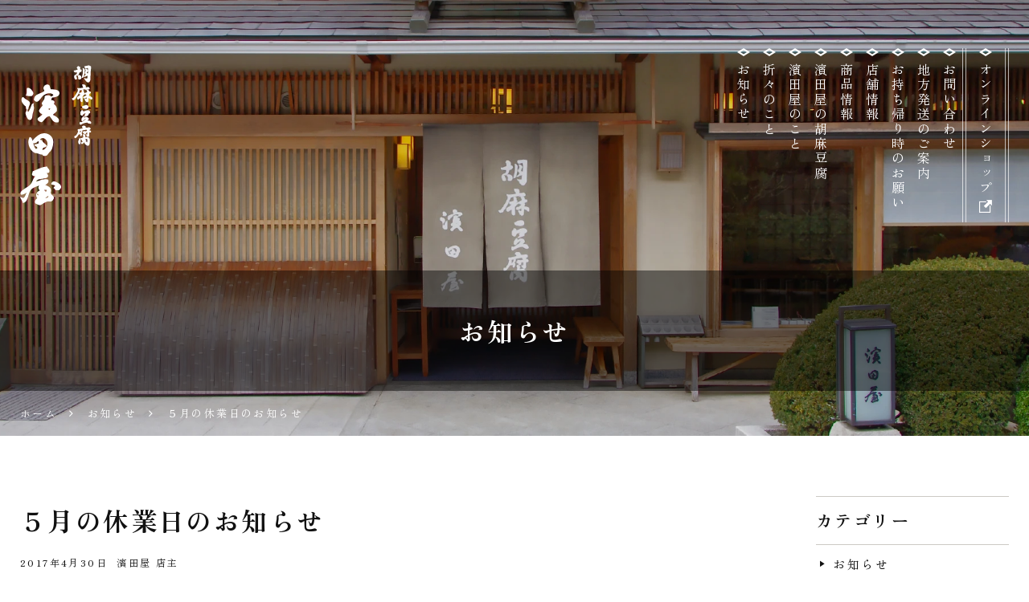

--- FILE ---
content_type: text/html; charset=UTF-8
request_url: https://koyasan-hamadaya.com/news/2877.html
body_size: 10208
content:
<!DOCTYPE html>
<html lang="ja">
<head>
<meta charset="UTF-8">
<meta name="viewport" content="width=device-width, initial-scale=1">
<link rel="pingback" href="https://koyasan-hamadaya.com/xmlrpc.php">
<title>５月の休業日のお知らせ | 高野山 胡麻豆腐 濱田屋 公式サイト</title>

		<!-- All in One SEO 4.9.3 - aioseo.com -->
	<meta name="description" content="高野山も桜が満開を迎え、朝晩は冷え込んでおりますが 日中は随分と暖かくなってきました。 店の前栽の椿も沢山花を" />
	<meta name="robots" content="max-image-preview:large" />
	<meta name="author" content="濱田屋 店主"/>
	<meta name="msvalidate.01" content="5DD4F7EAA8F4CF36FE06FE21559680A6" />
	<link rel="canonical" href="https://koyasan-hamadaya.com/news/2877.html" />
	<meta name="generator" content="All in One SEO (AIOSEO) 4.9.3" />
		<meta property="og:locale" content="ja_JP" />
		<meta property="og:site_name" content="高野山 胡麻豆腐 濱田屋" />
		<meta property="og:type" content="article" />
		<meta property="og:title" content="５月の休業日のお知らせ | 高野山 胡麻豆腐 濱田屋 公式サイト" />
		<meta property="og:description" content="高野山も桜が満開を迎え、朝晩は冷え込んでおりますが 日中は随分と暖かくなってきました。 店の前栽の椿も沢山花を" />
		<meta property="og:url" content="https://koyasan-hamadaya.com/news/2877.html" />
		<meta property="og:image" content="https://koyasan-hamadaya.com/wp-content/uploads/2022/12/og-default-image.png" />
		<meta property="og:image:secure_url" content="https://koyasan-hamadaya.com/wp-content/uploads/2022/12/og-default-image.png" />
		<meta property="og:image:width" content="400" />
		<meta property="og:image:height" content="400" />
		<meta property="article:published_time" content="2017-04-30T03:09:58+00:00" />
		<meta property="article:modified_time" content="2017-04-30T03:09:58+00:00" />
		<meta name="twitter:card" content="summary" />
		<meta name="twitter:title" content="５月の休業日のお知らせ | 高野山 胡麻豆腐 濱田屋 公式サイト" />
		<meta name="twitter:description" content="高野山も桜が満開を迎え、朝晩は冷え込んでおりますが 日中は随分と暖かくなってきました。 店の前栽の椿も沢山花を" />
		<meta name="twitter:image" content="https://koyasan-hamadaya.com/wp-content/uploads/2022/12/og-default-image.png" />
		<!-- All in One SEO -->

<link rel='dns-prefetch' href='//static.addtoany.com' />
<link rel='dns-prefetch' href='//stats.wp.com' />
<link rel="alternate" type="application/rss+xml" title="胡麻豆腐 濱田屋 &raquo; フィード" href="https://koyasan-hamadaya.com/feed" />
<link rel="alternate" type="application/rss+xml" title="胡麻豆腐 濱田屋 &raquo; コメントフィード" href="https://koyasan-hamadaya.com/comments/feed" />
<link rel="alternate" title="oEmbed (JSON)" type="application/json+oembed" href="https://koyasan-hamadaya.com/wp-json/oembed/1.0/embed?url=https%3A%2F%2Fkoyasan-hamadaya.com%2Fnews%2F2877.html" />
<link rel="alternate" title="oEmbed (XML)" type="text/xml+oembed" href="https://koyasan-hamadaya.com/wp-json/oembed/1.0/embed?url=https%3A%2F%2Fkoyasan-hamadaya.com%2Fnews%2F2877.html&#038;format=xml" />
<style id='wp-img-auto-sizes-contain-inline-css'>
img:is([sizes=auto i],[sizes^="auto," i]){contain-intrinsic-size:3000px 1500px}
/*# sourceURL=wp-img-auto-sizes-contain-inline-css */
</style>
<style id='classic-theme-styles-inline-css'>
/*! This file is auto-generated */
.wp-block-button__link{color:#fff;background-color:#32373c;border-radius:9999px;box-shadow:none;text-decoration:none;padding:calc(.667em + 2px) calc(1.333em + 2px);font-size:1.125em}.wp-block-file__button{background:#32373c;color:#fff;text-decoration:none}
/*# sourceURL=/wp-includes/css/classic-themes.min.css */
</style>
<link rel='stylesheet' id='contact-form-7-css' href='https://koyasan-hamadaya.com/wp-content/plugins/contact-form-7/includes/css/styles.css?ver=6.0.3' media='all' />
<link rel='stylesheet' id='widgetopts-styles-css' href='https://koyasan-hamadaya.com/wp-content/plugins/widget-options/assets/css/widget-options.css?ver=4.1.3' media='all' />
<link rel='stylesheet' id='dashicons-css' href='https://koyasan-hamadaya.com/wp-includes/css/dashicons.min.css?ver=5bf6ee887d416368f82fc8655e965011' media='all' />
<link rel='stylesheet' id='xo-event-calendar-css' href='https://koyasan-hamadaya.com/wp-content/plugins/xo-event-calendar/css/xo-event-calendar.css?ver=3.2.10' media='all' />
<link rel='stylesheet' id='xo-event-calendar-event-calendar-css' href='https://koyasan-hamadaya.com/wp-content/plugins/xo-event-calendar/build/event-calendar/style-index.css?ver=3.2.10' media='all' />
<link rel='stylesheet' id='ngt-style-css' href='https://koyasan-hamadaya.com/wp-content/themes/gomadofu-hamadaya/style.css?ver=5bf6ee887d416368f82fc8655e965011' media='all' />
<link rel='stylesheet' id='ngt-ua-chrome-edge-css' href='https://koyasan-hamadaya.com/wp-content/themes/gomadofu-hamadaya/css/ua-chrome-edge.css?ver=5bf6ee887d416368f82fc8655e965011' media='all' />
<link rel='stylesheet' id='addtoany-css' href='https://koyasan-hamadaya.com/wp-content/plugins/add-to-any/addtoany.min.css?ver=1.16' media='all' />
<script id="addtoany-core-js-before">
/* <![CDATA[ */
window.a2a_config=window.a2a_config||{};a2a_config.callbacks=[];a2a_config.overlays=[];a2a_config.templates={};a2a_localize = {
	Share: "共有",
	Save: "ブックマーク",
	Subscribe: "購読",
	Email: "メール",
	Bookmark: "ブックマーク",
	ShowAll: "すべて表示する",
	ShowLess: "小さく表示する",
	FindServices: "サービスを探す",
	FindAnyServiceToAddTo: "追加するサービスを今すぐ探す",
	PoweredBy: "Powered by",
	ShareViaEmail: "メールでシェアする",
	SubscribeViaEmail: "メールで購読する",
	BookmarkInYourBrowser: "ブラウザにブックマーク",
	BookmarkInstructions: "このページをブックマークするには、 Ctrl+D または \u2318+D を押下。",
	AddToYourFavorites: "お気に入りに追加",
	SendFromWebOrProgram: "任意のメールアドレスまたはメールプログラムから送信",
	EmailProgram: "メールプログラム",
	More: "詳細&#8230;",
	ThanksForSharing: "共有ありがとうございます !",
	ThanksForFollowing: "フォローありがとうございます !"
};


//# sourceURL=addtoany-core-js-before
/* ]]> */
</script>
<script defer src="https://static.addtoany.com/menu/page.js" id="addtoany-core-js"></script>
<script src="https://koyasan-hamadaya.com/wp-includes/js/jquery/jquery.min.js?ver=3.7.1" id="jquery-core-js"></script>
<script src="https://koyasan-hamadaya.com/wp-includes/js/jquery/jquery-migrate.min.js?ver=3.4.1" id="jquery-migrate-js"></script>
<script defer src="https://koyasan-hamadaya.com/wp-content/plugins/add-to-any/addtoany.min.js?ver=1.1" id="addtoany-jquery-js"></script>
<link rel="https://api.w.org/" href="https://koyasan-hamadaya.com/wp-json/" /><link rel="alternate" title="JSON" type="application/json" href="https://koyasan-hamadaya.com/wp-json/wp/v2/news/2877" />	<style>img#wpstats{display:none}</style>
		<meta name="format-detection" content="telephone=no"><meta name="referrer" content="no-referrer-when-downgrade"><link rel="preload" as="font" href="https://koyasan-hamadaya.com/wp-content/themes/gomadofu-hamadaya/fonts/icomoon.woff2" crossorigin><link rel="preconnect" href="https://fonts.googleapis.com"><link rel="preconnect" href="https://fonts.gstatic.com" crossorigin><link href="https://fonts.googleapis.com/css2?family=Noto+Sans+JP:wght@400;700&family=Zen+Old+Mincho:wght@400;700&display=swap" rel="stylesheet"><link rel="stylesheet" href="https://cdn.jsdelivr.net/npm/yakuhanjp@3.4.1/dist/css/yakuhanmp_s.min.css"><link rel="shortcut icon" href="https://koyasan-hamadaya.com/wp-content/themes/gomadofu-hamadaya/images/favicon.ico" type="image/x-icon"><link rel="apple-touch-icon" href="https://koyasan-hamadaya.com/wp-content/themes/gomadofu-hamadaya/images/apple-touch-icon.jpg">
<!-- Google tag (gtag.js) -->
<script async src="https://www.googletagmanager.com/gtag/js?id=G-8HZJNDWFK0"></script>
<script>
  window.dataLayer = window.dataLayer || [];
  function gtag(){dataLayer.push(arguments);}
  gtag('js', new Date());

  gtag('config', 'G-8HZJNDWFK0');
</script>
<style id='wp-block-heading-inline-css'>
h1:where(.wp-block-heading).has-background,h2:where(.wp-block-heading).has-background,h3:where(.wp-block-heading).has-background,h4:where(.wp-block-heading).has-background,h5:where(.wp-block-heading).has-background,h6:where(.wp-block-heading).has-background{padding:1.25em 2.375em}h1.has-text-align-left[style*=writing-mode]:where([style*=vertical-lr]),h1.has-text-align-right[style*=writing-mode]:where([style*=vertical-rl]),h2.has-text-align-left[style*=writing-mode]:where([style*=vertical-lr]),h2.has-text-align-right[style*=writing-mode]:where([style*=vertical-rl]),h3.has-text-align-left[style*=writing-mode]:where([style*=vertical-lr]),h3.has-text-align-right[style*=writing-mode]:where([style*=vertical-rl]),h4.has-text-align-left[style*=writing-mode]:where([style*=vertical-lr]),h4.has-text-align-right[style*=writing-mode]:where([style*=vertical-rl]),h5.has-text-align-left[style*=writing-mode]:where([style*=vertical-lr]),h5.has-text-align-right[style*=writing-mode]:where([style*=vertical-rl]),h6.has-text-align-left[style*=writing-mode]:where([style*=vertical-lr]),h6.has-text-align-right[style*=writing-mode]:where([style*=vertical-rl]){rotate:180deg}
/*# sourceURL=https://koyasan-hamadaya.com/wp-includes/blocks/heading/style.min.css */
</style>
<style id='wp-block-paragraph-inline-css'>
.is-small-text{font-size:.875em}.is-regular-text{font-size:1em}.is-large-text{font-size:2.25em}.is-larger-text{font-size:3em}.has-drop-cap:not(:focus):first-letter{float:left;font-size:8.4em;font-style:normal;font-weight:100;line-height:.68;margin:.05em .1em 0 0;text-transform:uppercase}body.rtl .has-drop-cap:not(:focus):first-letter{float:none;margin-left:.1em}p.has-drop-cap.has-background{overflow:hidden}:root :where(p.has-background){padding:1.25em 2.375em}:where(p.has-text-color:not(.has-link-color)) a{color:inherit}p.has-text-align-left[style*="writing-mode:vertical-lr"],p.has-text-align-right[style*="writing-mode:vertical-rl"]{rotate:180deg}
/*# sourceURL=https://koyasan-hamadaya.com/wp-includes/blocks/paragraph/style.min.css */
</style>
<style id='global-styles-inline-css'>
:root{--wp--preset--aspect-ratio--square: 1;--wp--preset--aspect-ratio--4-3: 4/3;--wp--preset--aspect-ratio--3-4: 3/4;--wp--preset--aspect-ratio--3-2: 3/2;--wp--preset--aspect-ratio--2-3: 2/3;--wp--preset--aspect-ratio--16-9: 16/9;--wp--preset--aspect-ratio--9-16: 9/16;--wp--preset--color--black: #000000;--wp--preset--color--cyan-bluish-gray: #abb8c3;--wp--preset--color--white: #ffffff;--wp--preset--color--pale-pink: #f78da7;--wp--preset--color--vivid-red: #cf2e2e;--wp--preset--color--luminous-vivid-orange: #ff6900;--wp--preset--color--luminous-vivid-amber: #fcb900;--wp--preset--color--light-green-cyan: #7bdcb5;--wp--preset--color--vivid-green-cyan: #00d084;--wp--preset--color--pale-cyan-blue: #8ed1fc;--wp--preset--color--vivid-cyan-blue: #0693e3;--wp--preset--color--vivid-purple: #9b51e0;--wp--preset--gradient--vivid-cyan-blue-to-vivid-purple: linear-gradient(135deg,rgb(6,147,227) 0%,rgb(155,81,224) 100%);--wp--preset--gradient--light-green-cyan-to-vivid-green-cyan: linear-gradient(135deg,rgb(122,220,180) 0%,rgb(0,208,130) 100%);--wp--preset--gradient--luminous-vivid-amber-to-luminous-vivid-orange: linear-gradient(135deg,rgb(252,185,0) 0%,rgb(255,105,0) 100%);--wp--preset--gradient--luminous-vivid-orange-to-vivid-red: linear-gradient(135deg,rgb(255,105,0) 0%,rgb(207,46,46) 100%);--wp--preset--gradient--very-light-gray-to-cyan-bluish-gray: linear-gradient(135deg,rgb(238,238,238) 0%,rgb(169,184,195) 100%);--wp--preset--gradient--cool-to-warm-spectrum: linear-gradient(135deg,rgb(74,234,220) 0%,rgb(151,120,209) 20%,rgb(207,42,186) 40%,rgb(238,44,130) 60%,rgb(251,105,98) 80%,rgb(254,248,76) 100%);--wp--preset--gradient--blush-light-purple: linear-gradient(135deg,rgb(255,206,236) 0%,rgb(152,150,240) 100%);--wp--preset--gradient--blush-bordeaux: linear-gradient(135deg,rgb(254,205,165) 0%,rgb(254,45,45) 50%,rgb(107,0,62) 100%);--wp--preset--gradient--luminous-dusk: linear-gradient(135deg,rgb(255,203,112) 0%,rgb(199,81,192) 50%,rgb(65,88,208) 100%);--wp--preset--gradient--pale-ocean: linear-gradient(135deg,rgb(255,245,203) 0%,rgb(182,227,212) 50%,rgb(51,167,181) 100%);--wp--preset--gradient--electric-grass: linear-gradient(135deg,rgb(202,248,128) 0%,rgb(113,206,126) 100%);--wp--preset--gradient--midnight: linear-gradient(135deg,rgb(2,3,129) 0%,rgb(40,116,252) 100%);--wp--preset--font-size--small: 13px;--wp--preset--font-size--medium: 20px;--wp--preset--font-size--large: 36px;--wp--preset--font-size--x-large: 42px;--wp--preset--spacing--20: 0.44rem;--wp--preset--spacing--30: 0.67rem;--wp--preset--spacing--40: 1rem;--wp--preset--spacing--50: 1.5rem;--wp--preset--spacing--60: 2.25rem;--wp--preset--spacing--70: 3.38rem;--wp--preset--spacing--80: 5.06rem;--wp--preset--shadow--natural: 6px 6px 9px rgba(0, 0, 0, 0.2);--wp--preset--shadow--deep: 12px 12px 50px rgba(0, 0, 0, 0.4);--wp--preset--shadow--sharp: 6px 6px 0px rgba(0, 0, 0, 0.2);--wp--preset--shadow--outlined: 6px 6px 0px -3px rgb(255, 255, 255), 6px 6px rgb(0, 0, 0);--wp--preset--shadow--crisp: 6px 6px 0px rgb(0, 0, 0);}:where(.is-layout-flex){gap: 0.5em;}:where(.is-layout-grid){gap: 0.5em;}body .is-layout-flex{display: flex;}.is-layout-flex{flex-wrap: wrap;align-items: center;}.is-layout-flex > :is(*, div){margin: 0;}body .is-layout-grid{display: grid;}.is-layout-grid > :is(*, div){margin: 0;}:where(.wp-block-columns.is-layout-flex){gap: 2em;}:where(.wp-block-columns.is-layout-grid){gap: 2em;}:where(.wp-block-post-template.is-layout-flex){gap: 1.25em;}:where(.wp-block-post-template.is-layout-grid){gap: 1.25em;}.has-black-color{color: var(--wp--preset--color--black) !important;}.has-cyan-bluish-gray-color{color: var(--wp--preset--color--cyan-bluish-gray) !important;}.has-white-color{color: var(--wp--preset--color--white) !important;}.has-pale-pink-color{color: var(--wp--preset--color--pale-pink) !important;}.has-vivid-red-color{color: var(--wp--preset--color--vivid-red) !important;}.has-luminous-vivid-orange-color{color: var(--wp--preset--color--luminous-vivid-orange) !important;}.has-luminous-vivid-amber-color{color: var(--wp--preset--color--luminous-vivid-amber) !important;}.has-light-green-cyan-color{color: var(--wp--preset--color--light-green-cyan) !important;}.has-vivid-green-cyan-color{color: var(--wp--preset--color--vivid-green-cyan) !important;}.has-pale-cyan-blue-color{color: var(--wp--preset--color--pale-cyan-blue) !important;}.has-vivid-cyan-blue-color{color: var(--wp--preset--color--vivid-cyan-blue) !important;}.has-vivid-purple-color{color: var(--wp--preset--color--vivid-purple) !important;}.has-black-background-color{background-color: var(--wp--preset--color--black) !important;}.has-cyan-bluish-gray-background-color{background-color: var(--wp--preset--color--cyan-bluish-gray) !important;}.has-white-background-color{background-color: var(--wp--preset--color--white) !important;}.has-pale-pink-background-color{background-color: var(--wp--preset--color--pale-pink) !important;}.has-vivid-red-background-color{background-color: var(--wp--preset--color--vivid-red) !important;}.has-luminous-vivid-orange-background-color{background-color: var(--wp--preset--color--luminous-vivid-orange) !important;}.has-luminous-vivid-amber-background-color{background-color: var(--wp--preset--color--luminous-vivid-amber) !important;}.has-light-green-cyan-background-color{background-color: var(--wp--preset--color--light-green-cyan) !important;}.has-vivid-green-cyan-background-color{background-color: var(--wp--preset--color--vivid-green-cyan) !important;}.has-pale-cyan-blue-background-color{background-color: var(--wp--preset--color--pale-cyan-blue) !important;}.has-vivid-cyan-blue-background-color{background-color: var(--wp--preset--color--vivid-cyan-blue) !important;}.has-vivid-purple-background-color{background-color: var(--wp--preset--color--vivid-purple) !important;}.has-black-border-color{border-color: var(--wp--preset--color--black) !important;}.has-cyan-bluish-gray-border-color{border-color: var(--wp--preset--color--cyan-bluish-gray) !important;}.has-white-border-color{border-color: var(--wp--preset--color--white) !important;}.has-pale-pink-border-color{border-color: var(--wp--preset--color--pale-pink) !important;}.has-vivid-red-border-color{border-color: var(--wp--preset--color--vivid-red) !important;}.has-luminous-vivid-orange-border-color{border-color: var(--wp--preset--color--luminous-vivid-orange) !important;}.has-luminous-vivid-amber-border-color{border-color: var(--wp--preset--color--luminous-vivid-amber) !important;}.has-light-green-cyan-border-color{border-color: var(--wp--preset--color--light-green-cyan) !important;}.has-vivid-green-cyan-border-color{border-color: var(--wp--preset--color--vivid-green-cyan) !important;}.has-pale-cyan-blue-border-color{border-color: var(--wp--preset--color--pale-cyan-blue) !important;}.has-vivid-cyan-blue-border-color{border-color: var(--wp--preset--color--vivid-cyan-blue) !important;}.has-vivid-purple-border-color{border-color: var(--wp--preset--color--vivid-purple) !important;}.has-vivid-cyan-blue-to-vivid-purple-gradient-background{background: var(--wp--preset--gradient--vivid-cyan-blue-to-vivid-purple) !important;}.has-light-green-cyan-to-vivid-green-cyan-gradient-background{background: var(--wp--preset--gradient--light-green-cyan-to-vivid-green-cyan) !important;}.has-luminous-vivid-amber-to-luminous-vivid-orange-gradient-background{background: var(--wp--preset--gradient--luminous-vivid-amber-to-luminous-vivid-orange) !important;}.has-luminous-vivid-orange-to-vivid-red-gradient-background{background: var(--wp--preset--gradient--luminous-vivid-orange-to-vivid-red) !important;}.has-very-light-gray-to-cyan-bluish-gray-gradient-background{background: var(--wp--preset--gradient--very-light-gray-to-cyan-bluish-gray) !important;}.has-cool-to-warm-spectrum-gradient-background{background: var(--wp--preset--gradient--cool-to-warm-spectrum) !important;}.has-blush-light-purple-gradient-background{background: var(--wp--preset--gradient--blush-light-purple) !important;}.has-blush-bordeaux-gradient-background{background: var(--wp--preset--gradient--blush-bordeaux) !important;}.has-luminous-dusk-gradient-background{background: var(--wp--preset--gradient--luminous-dusk) !important;}.has-pale-ocean-gradient-background{background: var(--wp--preset--gradient--pale-ocean) !important;}.has-electric-grass-gradient-background{background: var(--wp--preset--gradient--electric-grass) !important;}.has-midnight-gradient-background{background: var(--wp--preset--gradient--midnight) !important;}.has-small-font-size{font-size: var(--wp--preset--font-size--small) !important;}.has-medium-font-size{font-size: var(--wp--preset--font-size--medium) !important;}.has-large-font-size{font-size: var(--wp--preset--font-size--large) !important;}.has-x-large-font-size{font-size: var(--wp--preset--font-size--x-large) !important;}
/*# sourceURL=global-styles-inline-css */
</style>
</head>
<body class="wp-singular news-template-default single single-news postid-2877 single-format-standard wp-theme-gomadofu-hamadaya">

<div id="site-wrap">
<header id="site-header" class="scroll-back-image">
	
<div id="header-wrap" class="wp-block-ngt-div">
<div class="wp-block-ngt-div  inner-wrap-x inner-wrap-l">
<div class="wp-block-ngt-div header-main">
<div id="header-branding" class="wp-block-ngt-div">		<div id="site-title">
						<a href="https://koyasan-hamadaya.com/"><span>高野山 胡麻豆腐 濱田屋 公式サイト</span>
				<picture>
					<source srcset="https://koyasan-hamadaya.com/wp-content/themes/gomadofu-hamadaya/images/logo.png 1x, https://koyasan-hamadaya.com/wp-content/themes/gomadofu-hamadaya/images/logo-2x.png 2x">
					<img decoding="async" src="https://koyasan-hamadaya.com/wp-content/themes/gomadofu-hamadaya/images/logo.png" alt="高野山 胡麻豆腐 濱田屋 公式サイト">
				</picture>
			</a>
			</div>
	
</div>



<div id="header-side" class="wp-block-ngt-div">
<nav id="site-navigation" class="wp-block-ngt-nav main-navigation">
<h2 class="menu-toggle wp-block-heading" id="menu"><span></span><span></span><span></span><span>MENU</span></h2>


<ul class="nav-menu"><li id="menu-item-4629" class="menu-item menu-item-type-post_type menu-item-object-page menu-item-4629"><a href="https://koyasan-hamadaya.com/news/">お知らせ</a></li>
<li id="menu-item-4630" class="menu-item menu-item-type-post_type menu-item-object-page current_page_parent menu-item-4630"><a href="https://koyasan-hamadaya.com/blog/">折々のこと</a></li>
<li id="menu-item-2096" class="menu-item menu-item-type-post_type menu-item-object-page menu-item-2096"><a href="https://koyasan-hamadaya.com/about/">濱田屋のこと</a></li>
<li id="menu-item-2095" class="menu-item menu-item-type-post_type menu-item-object-page menu-item-2095"><a href="https://koyasan-hamadaya.com/gomadofu/">濱田屋の胡麻豆腐</a></li>
<li id="menu-item-2094" class="menu-item menu-item-type-post_type menu-item-object-page menu-item-2094"><a href="https://koyasan-hamadaya.com/products/">商品情報</a></li>
<li id="menu-item-2093" class="menu-item menu-item-type-post_type menu-item-object-page menu-item-2093"><a href="https://koyasan-hamadaya.com/shop/">店舗情報</a></li>
<li id="menu-item-2092" class="menu-item menu-item-type-post_type menu-item-object-page menu-item-2092"><a href="https://koyasan-hamadaya.com/takeout.html">お持ち帰り時のお願い</a></li>
<li id="menu-item-2105" class="menu-item menu-item-type-post_type menu-item-object-page menu-item-2105"><a href="https://koyasan-hamadaya.com/delivery.html">地方発送のご案内</a></li>
<li id="menu-item-65" class="menu-item menu-item-type-post_type menu-item-object-page menu-item-65"><a href="https://koyasan-hamadaya.com/contact.html">お問い合わせ</a></li>
<li id="menu-item-2589" class="special-link menu-item menu-item-type-custom menu-item-object-custom menu-item-2589"><a target="_blank" href="https://store.koyasan-hamadaya.com/">オンラインショップ<span class="icon-external-link add-top-1_6"></span></a></li>
</ul>
</nav>
</div>
</div>
</div>
</div>
		<div class="page-title-wrap">
		<div class="page-title">
			<div class="inner-wrap">
															<div>お知らせ</div>
												</div>
		</div>
				<div class="breadcrumbs">
			<div class="inner-wrap">
				<span property="itemListElement" typeof="ListItem"><a property="item" typeof="WebPage" href="https://koyasan-hamadaya.com" class="home"><span property="name">ホーム</span></a><meta property="position" content="1"></span><span class="icon-arrow-right"></span><span property="itemListElement" typeof="ListItem"><a property="item" typeof="WebPage" href="https://koyasan-hamadaya.com/news/" class="news-root post post-news" ><span property="name">お知らせ</span></a><meta property="position" content="2"></span><span class="icon-arrow-right"></span><span property="itemListElement" typeof="ListItem"><span property="name" class="post post-news current-item">５月の休業日のお知らせ</span><meta property="url" content="https://koyasan-hamadaya.com/news/2877.html"><meta property="position" content="3"></span>			</div>
		</div>
			</div>
	</header>	<div id="site-content">
		<div class="inner-wrap">
			<div class="row c-two">
				<div id="primary">
					<div id="post-nav">
		<ul class="pull-down-list">
	<li class="news-category">カテゴリー<span class="icon-arrow-triangle-bottom add-left-4_15"></span><ul>	<li class="cat-item cat-item-22"><a href="https://koyasan-hamadaya.com/news/category/news" title="高野山 胡麻豆腐 濱田屋のお知らせページです。随時更新しておりますので、ぜひご覧くださいませ。">お知らせ</a>
</li>
	<li class="cat-item cat-item-19"><a href="https://koyasan-hamadaya.com/news/category/shop-info" title="高野山 胡麻豆腐 濱田屋の店舗情報に関するお知らせページです。営業のご案内をはじめ、公式オンラインショップの運用情報など、最新の情報をお届けしております。">店舗情報</a>
</li>
	<li class="cat-item cat-item-20"><a href="https://koyasan-hamadaya.com/news/category/tv-radio" title="高野山 胡麻豆腐 濱田屋のテレビ・ラジオ放送に関するお知らせページです。これまでのテレビ・ラジオ放送をご紹介しております。">テレビ・ラジオ放送</a>
</li>
	<li class="cat-item cat-item-21"><a href="https://koyasan-hamadaya.com/news/category/media" title="高野山 胡麻豆腐 濱田屋のメディア掲載に関するお知らせページです。これまでのメディア掲載情報をご紹介しております。">メディア掲載</a>
</li>
</ul></li>	</ul>

		<ul class="pull-down-list">
		<li class="recent-posts">最近の記事<span class="icon-arrow-triangle-bottom add-left-4_15"></span><ul>
					<li><a href="https://koyasan-hamadaya.com/news/8565.html">取材がありました</a></li>
					<li><a href="https://koyasan-hamadaya.com/news/8531.html">店舗前駐車場について</a></li>
					<li><a href="https://koyasan-hamadaya.com/news/8562.html">箱入りのわさびのご提供について</a></li>
					<li><a href="https://koyasan-hamadaya.com/news/8512.html">mymizuの給水スポットに登録しました</a></li>
					<li><a href="https://koyasan-hamadaya.com/news/8490.html">「つくばい」のお水</a></li>
					<li><a href="https://koyasan-hamadaya.com/news/8462.html">今日は雪</a></li>
					<li><a href="https://koyasan-hamadaya.com/news/8457.html">冬季休業のお知らせ</a></li>
					<li><a href="https://koyasan-hamadaya.com/news/8404.html">初雪</a></li>
					<li><a href="https://koyasan-hamadaya.com/news/8390.html">丸型と抹茶胡麻豆腐の詰合せ</a></li>
					<li><a href="https://koyasan-hamadaya.com/news/8175.html">秀山祭九月大歌舞伎『 沙門空海唐の国にて鬼と宴す 』9月1日〜25日 出店のお知らせ</a></li>
				</ul></li>
	</ul>
	</div>											<article class="post-page">
							<h1>５月の休業日のお知らせ</h1>
							<div class="dl-info"><span class="posted-on"><time class="entry-date published" datetime="2017-04-30T12:09:58+09:00">2017年4月30日</time><time class="updated" datetime="2017-04-30T12:09:58+09:00">2017年4月30日</time></span>
		<span class="byline"><span class="author vcard">濱田屋 店主</span></span>

		</div><p>高野山も桜が満開を迎え、朝晩は冷え込んでおりますが<br />
日中は随分と暖かくなってきました。<br />
店の前栽の椿も沢山花をつけております。</p>
<p>５月の休業日ですが<br />
９日（火）<br />
１６日（火）<br />
２４日（水）<br />
３１日（水）<br />
６月１、２日（木、金）</p>
<p>となります。<br />
勝手を申しますがよろしくお願い申し上げます。<img fetchpriority="high" decoding="async" class="alignnone size-medium wp-image-2878" src="https://koyasan-hamadaya.com/wp-content/uploads/2017/04/IMG_0705-e1493521616390-225x300.jpg" alt="" width="225" height="300" /><img decoding="async" class="alignnone size-medium wp-image-2879" src="https://koyasan-hamadaya.com/wp-content/uploads/2017/04/IMG_0709-e1493521714348-225x300.jpg" alt="" width="225" height="300" /><img decoding="async" class="alignnone size-medium wp-image-2880" src="https://koyasan-hamadaya.com/wp-content/uploads/2017/04/IMG_0710-e1493521762402-225x300.jpg" alt="" width="225" height="300" /></p><div class="addtoany_share_save_container addtoany_content addtoany_content_bottom"><div class="a2a_kit a2a_kit_size_32 addtoany_list" data-a2a-url="https://koyasan-hamadaya.com/news/2877.html" data-a2a-title="５月の休業日のお知らせ"><a class="a2a_button_facebook" href="https://www.addtoany.com/add_to/facebook?linkurl=https%3A%2F%2Fkoyasan-hamadaya.com%2Fnews%2F2877.html&amp;linkname=%EF%BC%95%E6%9C%88%E3%81%AE%E4%BC%91%E6%A5%AD%E6%97%A5%E3%81%AE%E3%81%8A%E7%9F%A5%E3%82%89%E3%81%9B" title="Facebook" rel="nofollow noopener" target="_blank"></a><a class="a2a_button_line" href="https://www.addtoany.com/add_to/line?linkurl=https%3A%2F%2Fkoyasan-hamadaya.com%2Fnews%2F2877.html&amp;linkname=%EF%BC%95%E6%9C%88%E3%81%AE%E4%BC%91%E6%A5%AD%E6%97%A5%E3%81%AE%E3%81%8A%E7%9F%A5%E3%82%89%E3%81%9B" title="Line" rel="nofollow noopener" target="_blank"></a><a class="a2a_button_x" href="https://www.addtoany.com/add_to/x?linkurl=https%3A%2F%2Fkoyasan-hamadaya.com%2Fnews%2F2877.html&amp;linkname=%EF%BC%95%E6%9C%88%E3%81%AE%E4%BC%91%E6%A5%AD%E6%97%A5%E3%81%AE%E3%81%8A%E7%9F%A5%E3%82%89%E3%81%9B" title="X" rel="nofollow noopener" target="_blank"></a></div></div>						</article>
												<ul class="default-wp-page clearfix">
			<li class="previous"><a href="https://koyasan-hamadaya.com/news/2873.html" rel="prev"><span class="meta-nav">&larr;</span> ４月の休業日のお知らせ</a></li>
			<li class="next"><a href="https://koyasan-hamadaya.com/news/2883.html" rel="next">６月の休業日のお知らせ <span class="meta-nav">&rarr;</span></a></li>
		</ul>
					</div><!-- #primary -->
				<div id="secondary">
					<div class="widget widget_news-category add-bottom add-bottom-3_2-x clearfix"><h2>カテゴリー</h2><ul>
	<li class="cat-item cat-item-22"><a href="https://koyasan-hamadaya.com/news/category/news">お知らせ</a>
</li>
	<li class="cat-item cat-item-19"><a href="https://koyasan-hamadaya.com/news/category/shop-info">店舗情報</a>
</li>
	<li class="cat-item cat-item-20"><a href="https://koyasan-hamadaya.com/news/category/tv-radio">テレビ・ラジオ放送</a>
</li>
	<li class="cat-item cat-item-21"><a href="https://koyasan-hamadaya.com/news/category/media">メディア掲載</a>
</li>
</ul>
</div>
		<div class="widget widget_news-recent-posts add-bottom add-bottom-3_2-x clearfix">
		<h2>最近の記事</h2>
		<ul>
											<li>
					<a href="https://koyasan-hamadaya.com/news/8565.html">取材がありました</a>
									</li>
											<li>
					<a href="https://koyasan-hamadaya.com/news/8531.html">店舗前駐車場について</a>
									</li>
											<li>
					<a href="https://koyasan-hamadaya.com/news/8562.html">箱入りのわさびのご提供について</a>
									</li>
											<li>
					<a href="https://koyasan-hamadaya.com/news/8512.html">mymizuの給水スポットに登録しました</a>
									</li>
											<li>
					<a href="https://koyasan-hamadaya.com/news/8490.html">「つくばい」のお水</a>
									</li>
											<li>
					<a href="https://koyasan-hamadaya.com/news/8462.html">今日は雪</a>
									</li>
											<li>
					<a href="https://koyasan-hamadaya.com/news/8457.html">冬季休業のお知らせ</a>
									</li>
											<li>
					<a href="https://koyasan-hamadaya.com/news/8404.html">初雪</a>
									</li>
											<li>
					<a href="https://koyasan-hamadaya.com/news/8390.html">丸型と抹茶胡麻豆腐の詰合せ</a>
									</li>
											<li>
					<a href="https://koyasan-hamadaya.com/news/8175.html">秀山祭九月大歌舞伎『 沙門空海唐の国にて鬼と宴す 』9月1日〜25日 出店のお知らせ</a>
									</li>
											<li>
					<a href="https://koyasan-hamadaya.com/news/8160.html">９月８日 朝７：００ 読売テレビ「遠くへ行きたい」〜祈りの里をめぐる旅〜</a>
									</li>
											<li>
					<a href="https://koyasan-hamadaya.com/news/8146.html">新作能『空海－万燈万華の祈り』9月15日（日）</a>
									</li>
											<li>
					<a href="https://koyasan-hamadaya.com/news/7963.html">毎月21日 お大師様のご縁日</a>
									</li>
											<li>
					<a href="https://koyasan-hamadaya.com/news/8135.html">お盆休まず営業しております</a>
									</li>
											<li>
					<a href="https://koyasan-hamadaya.com/news/8092.html">お中元を承っております</a>
									</li>
					</ul>

		</div>									</div><!-- #secondary -->
			</div>
		</div>
	</div><!-- #site-content -->
	<footer id="site-footer">
	
<div class="wp-block-ngt-div footer-content-wrap">
<div class="wp-block-ngt-div inner-wrap">
<div class="wp-block-ngt-row-grid row-grid col-1_2-x col-1_5-l col-1-m col-1-s gap-x gap-l gap-m gap-s">
<div class="wp-block-ngt-col-scope-grid gw-3-l gx-1-l">
<div class="wp-block-ngt-div reduce-bottom-1_2 add-bottom-m add-bottom-s">
<h2 class="fs-h5 add-bottom-1_3 wp-block-heading">高野山 胡麻豆腐 濱田屋</h2>



<p class="ls-50-s">〒648-0211<span class="invisible-s"> </span><br class="invisible-x invisible-l invisible-m">和歌山県伊都郡高野町大字高野山444<br>TEL.0736-56-2343　FAX.0736-56-3075<br>営業時間：午前9時～午後5時（売り切れ次第終了）<br>※事前のご予約をお勧めいたします。</p>
</div>
</div>



<div class="wp-block-ngt-col-scope-grid gx-4-l gw-2-l"><div class="custom-menu"><ul id="menu-%e3%83%95%e3%83%83%e3%82%bf%e3%83%bc%e3%83%8a%e3%83%93%e3%82%b2%e3%83%bc%e3%82%b7%e3%83%a7%e3%83%b3" class="menu"><li id="menu-item-62" class="menu-item menu-item-type-post_type menu-item-object-page menu-item-home menu-item-62"><a href="https://koyasan-hamadaya.com/">ホーム</a></li>
<li id="menu-item-63" class="menu-item menu-item-type-post_type menu-item-object-page menu-item-privacy-policy menu-item-63"><a rel="privacy-policy" href="https://koyasan-hamadaya.com/privacy.html">プライバシーポリシー</a></li>
<li id="menu-item-64" class="menu-item menu-item-type-post_type menu-item-object-page menu-item-64"><a href="https://koyasan-hamadaya.com/sitemap.html">サイトマップ</a></li>
</ul></div>
</div>
</div>
</div>
</div>



<div class="wp-block-ngt-div footer-copyright-wrap">
<div class="wp-block-ngt-div inner-wrap"><div class="copyright">Copyright &copy; 高野山 胡麻豆腐 濱田屋. <br class="invisible-x invisible-l invisible-m">All Rights Reserved.</div>
</div>
</div>
</footer>
<a href="#site-header" id="scroll-up"><span class="icon-arrow-triangle-top"></span></a></div><!-- #site-wrap -->
<script type="speculationrules">
{"prefetch":[{"source":"document","where":{"and":[{"href_matches":"/*"},{"not":{"href_matches":["/wp-*.php","/wp-admin/*","/wp-content/uploads/*","/wp-content/*","/wp-content/plugins/*","/wp-content/themes/gomadofu-hamadaya/*","/*\\?(.+)"]}},{"not":{"selector_matches":"a[rel~=\"nofollow\"]"}},{"not":{"selector_matches":".no-prefetch, .no-prefetch a"}}]},"eagerness":"conservative"}]}
</script>
<script src="https://koyasan-hamadaya.com/wp-includes/js/dist/hooks.min.js?ver=dd5603f07f9220ed27f1" id="wp-hooks-js"></script>
<script src="https://koyasan-hamadaya.com/wp-includes/js/dist/i18n.min.js?ver=c26c3dc7bed366793375" id="wp-i18n-js"></script>
<script id="wp-i18n-js-after">
/* <![CDATA[ */
wp.i18n.setLocaleData( { 'text direction\u0004ltr': [ 'ltr' ] } );
//# sourceURL=wp-i18n-js-after
/* ]]> */
</script>
<script src="https://koyasan-hamadaya.com/wp-content/plugins/contact-form-7/includes/swv/js/index.js?ver=6.0.3" id="swv-js"></script>
<script id="contact-form-7-js-translations">
/* <![CDATA[ */
( function( domain, translations ) {
	var localeData = translations.locale_data[ domain ] || translations.locale_data.messages;
	localeData[""].domain = domain;
	wp.i18n.setLocaleData( localeData, domain );
} )( "contact-form-7", {"translation-revision-date":"2025-01-14 04:07:30+0000","generator":"GlotPress\/4.0.1","domain":"messages","locale_data":{"messages":{"":{"domain":"messages","plural-forms":"nplurals=1; plural=0;","lang":"ja_JP"},"This contact form is placed in the wrong place.":["\u3053\u306e\u30b3\u30f3\u30bf\u30af\u30c8\u30d5\u30a9\u30fc\u30e0\u306f\u9593\u9055\u3063\u305f\u4f4d\u7f6e\u306b\u7f6e\u304b\u308c\u3066\u3044\u307e\u3059\u3002"],"Error:":["\u30a8\u30e9\u30fc:"]}},"comment":{"reference":"includes\/js\/index.js"}} );
//# sourceURL=contact-form-7-js-translations
/* ]]> */
</script>
<script id="contact-form-7-js-before">
/* <![CDATA[ */
var wpcf7 = {
    "api": {
        "root": "https:\/\/koyasan-hamadaya.com\/wp-json\/",
        "namespace": "contact-form-7\/v1"
    }
};
//# sourceURL=contact-form-7-js-before
/* ]]> */
</script>
<script src="https://koyasan-hamadaya.com/wp-content/plugins/contact-form-7/includes/js/index.js?ver=6.0.3" id="contact-form-7-js"></script>
<script src="https://www.google.com/recaptcha/api.js?render=6Lfl0wMcAAAAALF2P36h6T6hPS9YeeDHwyST6J4a&amp;ver=3.0" id="google-recaptcha-js"></script>
<script src="https://koyasan-hamadaya.com/wp-content/themes/gomadofu-hamadaya/js/recaptcha-text.js?ver=5bf6ee887d416368f82fc8655e965011" id="ngt-script-contact-form-7-js"></script>
<script id="xo-event-calendar-ajax-js-extra">
/* <![CDATA[ */
var xo_event_calendar_object = {"ajax_url":"https://koyasan-hamadaya.com/wp-admin/admin-ajax.php","action":"xo_event_calendar_month"};
var xo_simple_calendar_object = {"ajax_url":"https://koyasan-hamadaya.com/wp-admin/admin-ajax.php","action":"xo_simple_calendar_month"};
//# sourceURL=xo-event-calendar-ajax-js-extra
/* ]]> */
</script>
<script src="https://koyasan-hamadaya.com/wp-content/plugins/xo-event-calendar/js/ajax.js?ver=3.2.10" id="xo-event-calendar-ajax-js"></script>
<script src="https://koyasan-hamadaya.com/wp-content/themes/gomadofu-hamadaya/js/fitvids/jquery.fitvids.js?ver=5bf6ee887d416368f82fc8655e965011" id="ngt-fitvids-js"></script>
<script src="https://koyasan-hamadaya.com/wp-content/themes/gomadofu-hamadaya/js/fitvids/fitvids-setting.js?ver=5bf6ee887d416368f82fc8655e965011" id="ngt-fitvids-setting-js"></script>
<script src="https://koyasan-hamadaya.com/wp-content/themes/gomadofu-hamadaya/js/slick.min.js?ver=5bf6ee887d416368f82fc8655e965011" id="ngt-slick-min-js"></script>
<script src="https://koyasan-hamadaya.com/wp-content/themes/gomadofu-hamadaya/js/skrollr.min.js?ver=5bf6ee887d416368f82fc8655e965011" id="ngt-skrollr-js"></script>
<script src="https://koyasan-hamadaya.com/wp-content/themes/gomadofu-hamadaya/js/scrollbooster.min.js?ver=5bf6ee887d416368f82fc8655e965011" id="ngt-scrollbooster-js"></script>
<script src="https://koyasan-hamadaya.com/wp-content/themes/gomadofu-hamadaya/js/masonry.pkgd.min.js?ver=5bf6ee887d416368f82fc8655e965011" id="ngt-masonry-js"></script>
<script src="https://koyasan-hamadaya.com/wp-content/themes/gomadofu-hamadaya/js/SmoothScroll.js?ver=5bf6ee887d416368f82fc8655e965011" id="ngt-smoothscroll-js"></script>
<script src="https://koyasan-hamadaya.com/wp-content/themes/gomadofu-hamadaya/js/modernizr-webp.js?ver=5bf6ee887d416368f82fc8655e965011" id="ngt-modernizr-webp-js"></script>
<script src="https://koyasan-hamadaya.com/wp-content/themes/gomadofu-hamadaya/js/script.js?ver=5bf6ee887d416368f82fc8655e965011" id="ngt-script-js"></script>
<script src="https://koyasan-hamadaya.com/wp-includes/js/dist/vendor/wp-polyfill.min.js?ver=3.15.0" id="wp-polyfill-js"></script>
<script id="wpcf7-recaptcha-js-before">
/* <![CDATA[ */
var wpcf7_recaptcha = {
    "sitekey": "6Lfl0wMcAAAAALF2P36h6T6hPS9YeeDHwyST6J4a",
    "actions": {
        "homepage": "homepage",
        "contactform": "contactform"
    }
};
//# sourceURL=wpcf7-recaptcha-js-before
/* ]]> */
</script>
<script src="https://koyasan-hamadaya.com/wp-content/plugins/contact-form-7/modules/recaptcha/index.js?ver=6.0.3" id="wpcf7-recaptcha-js"></script>
<script id="jetpack-stats-js-before">
/* <![CDATA[ */
_stq = window._stq || [];
_stq.push([ "view", {"v":"ext","blog":"86390966","post":"2877","tz":"9","srv":"koyasan-hamadaya.com","j":"1:15.4"} ]);
_stq.push([ "clickTrackerInit", "86390966", "2877" ]);
//# sourceURL=jetpack-stats-js-before
/* ]]> */
</script>
<script src="https://stats.wp.com/e-202603.js" id="jetpack-stats-js" defer="defer" data-wp-strategy="defer"></script>
</body>
</html>

--- FILE ---
content_type: text/html; charset=utf-8
request_url: https://www.google.com/recaptcha/api2/anchor?ar=1&k=6Lfl0wMcAAAAALF2P36h6T6hPS9YeeDHwyST6J4a&co=aHR0cHM6Ly9rb3lhc2FuLWhhbWFkYXlhLmNvbTo0NDM.&hl=en&v=PoyoqOPhxBO7pBk68S4YbpHZ&size=invisible&anchor-ms=20000&execute-ms=30000&cb=stfgvowmcw3g
body_size: 48740
content:
<!DOCTYPE HTML><html dir="ltr" lang="en"><head><meta http-equiv="Content-Type" content="text/html; charset=UTF-8">
<meta http-equiv="X-UA-Compatible" content="IE=edge">
<title>reCAPTCHA</title>
<style type="text/css">
/* cyrillic-ext */
@font-face {
  font-family: 'Roboto';
  font-style: normal;
  font-weight: 400;
  font-stretch: 100%;
  src: url(//fonts.gstatic.com/s/roboto/v48/KFO7CnqEu92Fr1ME7kSn66aGLdTylUAMa3GUBHMdazTgWw.woff2) format('woff2');
  unicode-range: U+0460-052F, U+1C80-1C8A, U+20B4, U+2DE0-2DFF, U+A640-A69F, U+FE2E-FE2F;
}
/* cyrillic */
@font-face {
  font-family: 'Roboto';
  font-style: normal;
  font-weight: 400;
  font-stretch: 100%;
  src: url(//fonts.gstatic.com/s/roboto/v48/KFO7CnqEu92Fr1ME7kSn66aGLdTylUAMa3iUBHMdazTgWw.woff2) format('woff2');
  unicode-range: U+0301, U+0400-045F, U+0490-0491, U+04B0-04B1, U+2116;
}
/* greek-ext */
@font-face {
  font-family: 'Roboto';
  font-style: normal;
  font-weight: 400;
  font-stretch: 100%;
  src: url(//fonts.gstatic.com/s/roboto/v48/KFO7CnqEu92Fr1ME7kSn66aGLdTylUAMa3CUBHMdazTgWw.woff2) format('woff2');
  unicode-range: U+1F00-1FFF;
}
/* greek */
@font-face {
  font-family: 'Roboto';
  font-style: normal;
  font-weight: 400;
  font-stretch: 100%;
  src: url(//fonts.gstatic.com/s/roboto/v48/KFO7CnqEu92Fr1ME7kSn66aGLdTylUAMa3-UBHMdazTgWw.woff2) format('woff2');
  unicode-range: U+0370-0377, U+037A-037F, U+0384-038A, U+038C, U+038E-03A1, U+03A3-03FF;
}
/* math */
@font-face {
  font-family: 'Roboto';
  font-style: normal;
  font-weight: 400;
  font-stretch: 100%;
  src: url(//fonts.gstatic.com/s/roboto/v48/KFO7CnqEu92Fr1ME7kSn66aGLdTylUAMawCUBHMdazTgWw.woff2) format('woff2');
  unicode-range: U+0302-0303, U+0305, U+0307-0308, U+0310, U+0312, U+0315, U+031A, U+0326-0327, U+032C, U+032F-0330, U+0332-0333, U+0338, U+033A, U+0346, U+034D, U+0391-03A1, U+03A3-03A9, U+03B1-03C9, U+03D1, U+03D5-03D6, U+03F0-03F1, U+03F4-03F5, U+2016-2017, U+2034-2038, U+203C, U+2040, U+2043, U+2047, U+2050, U+2057, U+205F, U+2070-2071, U+2074-208E, U+2090-209C, U+20D0-20DC, U+20E1, U+20E5-20EF, U+2100-2112, U+2114-2115, U+2117-2121, U+2123-214F, U+2190, U+2192, U+2194-21AE, U+21B0-21E5, U+21F1-21F2, U+21F4-2211, U+2213-2214, U+2216-22FF, U+2308-230B, U+2310, U+2319, U+231C-2321, U+2336-237A, U+237C, U+2395, U+239B-23B7, U+23D0, U+23DC-23E1, U+2474-2475, U+25AF, U+25B3, U+25B7, U+25BD, U+25C1, U+25CA, U+25CC, U+25FB, U+266D-266F, U+27C0-27FF, U+2900-2AFF, U+2B0E-2B11, U+2B30-2B4C, U+2BFE, U+3030, U+FF5B, U+FF5D, U+1D400-1D7FF, U+1EE00-1EEFF;
}
/* symbols */
@font-face {
  font-family: 'Roboto';
  font-style: normal;
  font-weight: 400;
  font-stretch: 100%;
  src: url(//fonts.gstatic.com/s/roboto/v48/KFO7CnqEu92Fr1ME7kSn66aGLdTylUAMaxKUBHMdazTgWw.woff2) format('woff2');
  unicode-range: U+0001-000C, U+000E-001F, U+007F-009F, U+20DD-20E0, U+20E2-20E4, U+2150-218F, U+2190, U+2192, U+2194-2199, U+21AF, U+21E6-21F0, U+21F3, U+2218-2219, U+2299, U+22C4-22C6, U+2300-243F, U+2440-244A, U+2460-24FF, U+25A0-27BF, U+2800-28FF, U+2921-2922, U+2981, U+29BF, U+29EB, U+2B00-2BFF, U+4DC0-4DFF, U+FFF9-FFFB, U+10140-1018E, U+10190-1019C, U+101A0, U+101D0-101FD, U+102E0-102FB, U+10E60-10E7E, U+1D2C0-1D2D3, U+1D2E0-1D37F, U+1F000-1F0FF, U+1F100-1F1AD, U+1F1E6-1F1FF, U+1F30D-1F30F, U+1F315, U+1F31C, U+1F31E, U+1F320-1F32C, U+1F336, U+1F378, U+1F37D, U+1F382, U+1F393-1F39F, U+1F3A7-1F3A8, U+1F3AC-1F3AF, U+1F3C2, U+1F3C4-1F3C6, U+1F3CA-1F3CE, U+1F3D4-1F3E0, U+1F3ED, U+1F3F1-1F3F3, U+1F3F5-1F3F7, U+1F408, U+1F415, U+1F41F, U+1F426, U+1F43F, U+1F441-1F442, U+1F444, U+1F446-1F449, U+1F44C-1F44E, U+1F453, U+1F46A, U+1F47D, U+1F4A3, U+1F4B0, U+1F4B3, U+1F4B9, U+1F4BB, U+1F4BF, U+1F4C8-1F4CB, U+1F4D6, U+1F4DA, U+1F4DF, U+1F4E3-1F4E6, U+1F4EA-1F4ED, U+1F4F7, U+1F4F9-1F4FB, U+1F4FD-1F4FE, U+1F503, U+1F507-1F50B, U+1F50D, U+1F512-1F513, U+1F53E-1F54A, U+1F54F-1F5FA, U+1F610, U+1F650-1F67F, U+1F687, U+1F68D, U+1F691, U+1F694, U+1F698, U+1F6AD, U+1F6B2, U+1F6B9-1F6BA, U+1F6BC, U+1F6C6-1F6CF, U+1F6D3-1F6D7, U+1F6E0-1F6EA, U+1F6F0-1F6F3, U+1F6F7-1F6FC, U+1F700-1F7FF, U+1F800-1F80B, U+1F810-1F847, U+1F850-1F859, U+1F860-1F887, U+1F890-1F8AD, U+1F8B0-1F8BB, U+1F8C0-1F8C1, U+1F900-1F90B, U+1F93B, U+1F946, U+1F984, U+1F996, U+1F9E9, U+1FA00-1FA6F, U+1FA70-1FA7C, U+1FA80-1FA89, U+1FA8F-1FAC6, U+1FACE-1FADC, U+1FADF-1FAE9, U+1FAF0-1FAF8, U+1FB00-1FBFF;
}
/* vietnamese */
@font-face {
  font-family: 'Roboto';
  font-style: normal;
  font-weight: 400;
  font-stretch: 100%;
  src: url(//fonts.gstatic.com/s/roboto/v48/KFO7CnqEu92Fr1ME7kSn66aGLdTylUAMa3OUBHMdazTgWw.woff2) format('woff2');
  unicode-range: U+0102-0103, U+0110-0111, U+0128-0129, U+0168-0169, U+01A0-01A1, U+01AF-01B0, U+0300-0301, U+0303-0304, U+0308-0309, U+0323, U+0329, U+1EA0-1EF9, U+20AB;
}
/* latin-ext */
@font-face {
  font-family: 'Roboto';
  font-style: normal;
  font-weight: 400;
  font-stretch: 100%;
  src: url(//fonts.gstatic.com/s/roboto/v48/KFO7CnqEu92Fr1ME7kSn66aGLdTylUAMa3KUBHMdazTgWw.woff2) format('woff2');
  unicode-range: U+0100-02BA, U+02BD-02C5, U+02C7-02CC, U+02CE-02D7, U+02DD-02FF, U+0304, U+0308, U+0329, U+1D00-1DBF, U+1E00-1E9F, U+1EF2-1EFF, U+2020, U+20A0-20AB, U+20AD-20C0, U+2113, U+2C60-2C7F, U+A720-A7FF;
}
/* latin */
@font-face {
  font-family: 'Roboto';
  font-style: normal;
  font-weight: 400;
  font-stretch: 100%;
  src: url(//fonts.gstatic.com/s/roboto/v48/KFO7CnqEu92Fr1ME7kSn66aGLdTylUAMa3yUBHMdazQ.woff2) format('woff2');
  unicode-range: U+0000-00FF, U+0131, U+0152-0153, U+02BB-02BC, U+02C6, U+02DA, U+02DC, U+0304, U+0308, U+0329, U+2000-206F, U+20AC, U+2122, U+2191, U+2193, U+2212, U+2215, U+FEFF, U+FFFD;
}
/* cyrillic-ext */
@font-face {
  font-family: 'Roboto';
  font-style: normal;
  font-weight: 500;
  font-stretch: 100%;
  src: url(//fonts.gstatic.com/s/roboto/v48/KFO7CnqEu92Fr1ME7kSn66aGLdTylUAMa3GUBHMdazTgWw.woff2) format('woff2');
  unicode-range: U+0460-052F, U+1C80-1C8A, U+20B4, U+2DE0-2DFF, U+A640-A69F, U+FE2E-FE2F;
}
/* cyrillic */
@font-face {
  font-family: 'Roboto';
  font-style: normal;
  font-weight: 500;
  font-stretch: 100%;
  src: url(//fonts.gstatic.com/s/roboto/v48/KFO7CnqEu92Fr1ME7kSn66aGLdTylUAMa3iUBHMdazTgWw.woff2) format('woff2');
  unicode-range: U+0301, U+0400-045F, U+0490-0491, U+04B0-04B1, U+2116;
}
/* greek-ext */
@font-face {
  font-family: 'Roboto';
  font-style: normal;
  font-weight: 500;
  font-stretch: 100%;
  src: url(//fonts.gstatic.com/s/roboto/v48/KFO7CnqEu92Fr1ME7kSn66aGLdTylUAMa3CUBHMdazTgWw.woff2) format('woff2');
  unicode-range: U+1F00-1FFF;
}
/* greek */
@font-face {
  font-family: 'Roboto';
  font-style: normal;
  font-weight: 500;
  font-stretch: 100%;
  src: url(//fonts.gstatic.com/s/roboto/v48/KFO7CnqEu92Fr1ME7kSn66aGLdTylUAMa3-UBHMdazTgWw.woff2) format('woff2');
  unicode-range: U+0370-0377, U+037A-037F, U+0384-038A, U+038C, U+038E-03A1, U+03A3-03FF;
}
/* math */
@font-face {
  font-family: 'Roboto';
  font-style: normal;
  font-weight: 500;
  font-stretch: 100%;
  src: url(//fonts.gstatic.com/s/roboto/v48/KFO7CnqEu92Fr1ME7kSn66aGLdTylUAMawCUBHMdazTgWw.woff2) format('woff2');
  unicode-range: U+0302-0303, U+0305, U+0307-0308, U+0310, U+0312, U+0315, U+031A, U+0326-0327, U+032C, U+032F-0330, U+0332-0333, U+0338, U+033A, U+0346, U+034D, U+0391-03A1, U+03A3-03A9, U+03B1-03C9, U+03D1, U+03D5-03D6, U+03F0-03F1, U+03F4-03F5, U+2016-2017, U+2034-2038, U+203C, U+2040, U+2043, U+2047, U+2050, U+2057, U+205F, U+2070-2071, U+2074-208E, U+2090-209C, U+20D0-20DC, U+20E1, U+20E5-20EF, U+2100-2112, U+2114-2115, U+2117-2121, U+2123-214F, U+2190, U+2192, U+2194-21AE, U+21B0-21E5, U+21F1-21F2, U+21F4-2211, U+2213-2214, U+2216-22FF, U+2308-230B, U+2310, U+2319, U+231C-2321, U+2336-237A, U+237C, U+2395, U+239B-23B7, U+23D0, U+23DC-23E1, U+2474-2475, U+25AF, U+25B3, U+25B7, U+25BD, U+25C1, U+25CA, U+25CC, U+25FB, U+266D-266F, U+27C0-27FF, U+2900-2AFF, U+2B0E-2B11, U+2B30-2B4C, U+2BFE, U+3030, U+FF5B, U+FF5D, U+1D400-1D7FF, U+1EE00-1EEFF;
}
/* symbols */
@font-face {
  font-family: 'Roboto';
  font-style: normal;
  font-weight: 500;
  font-stretch: 100%;
  src: url(//fonts.gstatic.com/s/roboto/v48/KFO7CnqEu92Fr1ME7kSn66aGLdTylUAMaxKUBHMdazTgWw.woff2) format('woff2');
  unicode-range: U+0001-000C, U+000E-001F, U+007F-009F, U+20DD-20E0, U+20E2-20E4, U+2150-218F, U+2190, U+2192, U+2194-2199, U+21AF, U+21E6-21F0, U+21F3, U+2218-2219, U+2299, U+22C4-22C6, U+2300-243F, U+2440-244A, U+2460-24FF, U+25A0-27BF, U+2800-28FF, U+2921-2922, U+2981, U+29BF, U+29EB, U+2B00-2BFF, U+4DC0-4DFF, U+FFF9-FFFB, U+10140-1018E, U+10190-1019C, U+101A0, U+101D0-101FD, U+102E0-102FB, U+10E60-10E7E, U+1D2C0-1D2D3, U+1D2E0-1D37F, U+1F000-1F0FF, U+1F100-1F1AD, U+1F1E6-1F1FF, U+1F30D-1F30F, U+1F315, U+1F31C, U+1F31E, U+1F320-1F32C, U+1F336, U+1F378, U+1F37D, U+1F382, U+1F393-1F39F, U+1F3A7-1F3A8, U+1F3AC-1F3AF, U+1F3C2, U+1F3C4-1F3C6, U+1F3CA-1F3CE, U+1F3D4-1F3E0, U+1F3ED, U+1F3F1-1F3F3, U+1F3F5-1F3F7, U+1F408, U+1F415, U+1F41F, U+1F426, U+1F43F, U+1F441-1F442, U+1F444, U+1F446-1F449, U+1F44C-1F44E, U+1F453, U+1F46A, U+1F47D, U+1F4A3, U+1F4B0, U+1F4B3, U+1F4B9, U+1F4BB, U+1F4BF, U+1F4C8-1F4CB, U+1F4D6, U+1F4DA, U+1F4DF, U+1F4E3-1F4E6, U+1F4EA-1F4ED, U+1F4F7, U+1F4F9-1F4FB, U+1F4FD-1F4FE, U+1F503, U+1F507-1F50B, U+1F50D, U+1F512-1F513, U+1F53E-1F54A, U+1F54F-1F5FA, U+1F610, U+1F650-1F67F, U+1F687, U+1F68D, U+1F691, U+1F694, U+1F698, U+1F6AD, U+1F6B2, U+1F6B9-1F6BA, U+1F6BC, U+1F6C6-1F6CF, U+1F6D3-1F6D7, U+1F6E0-1F6EA, U+1F6F0-1F6F3, U+1F6F7-1F6FC, U+1F700-1F7FF, U+1F800-1F80B, U+1F810-1F847, U+1F850-1F859, U+1F860-1F887, U+1F890-1F8AD, U+1F8B0-1F8BB, U+1F8C0-1F8C1, U+1F900-1F90B, U+1F93B, U+1F946, U+1F984, U+1F996, U+1F9E9, U+1FA00-1FA6F, U+1FA70-1FA7C, U+1FA80-1FA89, U+1FA8F-1FAC6, U+1FACE-1FADC, U+1FADF-1FAE9, U+1FAF0-1FAF8, U+1FB00-1FBFF;
}
/* vietnamese */
@font-face {
  font-family: 'Roboto';
  font-style: normal;
  font-weight: 500;
  font-stretch: 100%;
  src: url(//fonts.gstatic.com/s/roboto/v48/KFO7CnqEu92Fr1ME7kSn66aGLdTylUAMa3OUBHMdazTgWw.woff2) format('woff2');
  unicode-range: U+0102-0103, U+0110-0111, U+0128-0129, U+0168-0169, U+01A0-01A1, U+01AF-01B0, U+0300-0301, U+0303-0304, U+0308-0309, U+0323, U+0329, U+1EA0-1EF9, U+20AB;
}
/* latin-ext */
@font-face {
  font-family: 'Roboto';
  font-style: normal;
  font-weight: 500;
  font-stretch: 100%;
  src: url(//fonts.gstatic.com/s/roboto/v48/KFO7CnqEu92Fr1ME7kSn66aGLdTylUAMa3KUBHMdazTgWw.woff2) format('woff2');
  unicode-range: U+0100-02BA, U+02BD-02C5, U+02C7-02CC, U+02CE-02D7, U+02DD-02FF, U+0304, U+0308, U+0329, U+1D00-1DBF, U+1E00-1E9F, U+1EF2-1EFF, U+2020, U+20A0-20AB, U+20AD-20C0, U+2113, U+2C60-2C7F, U+A720-A7FF;
}
/* latin */
@font-face {
  font-family: 'Roboto';
  font-style: normal;
  font-weight: 500;
  font-stretch: 100%;
  src: url(//fonts.gstatic.com/s/roboto/v48/KFO7CnqEu92Fr1ME7kSn66aGLdTylUAMa3yUBHMdazQ.woff2) format('woff2');
  unicode-range: U+0000-00FF, U+0131, U+0152-0153, U+02BB-02BC, U+02C6, U+02DA, U+02DC, U+0304, U+0308, U+0329, U+2000-206F, U+20AC, U+2122, U+2191, U+2193, U+2212, U+2215, U+FEFF, U+FFFD;
}
/* cyrillic-ext */
@font-face {
  font-family: 'Roboto';
  font-style: normal;
  font-weight: 900;
  font-stretch: 100%;
  src: url(//fonts.gstatic.com/s/roboto/v48/KFO7CnqEu92Fr1ME7kSn66aGLdTylUAMa3GUBHMdazTgWw.woff2) format('woff2');
  unicode-range: U+0460-052F, U+1C80-1C8A, U+20B4, U+2DE0-2DFF, U+A640-A69F, U+FE2E-FE2F;
}
/* cyrillic */
@font-face {
  font-family: 'Roboto';
  font-style: normal;
  font-weight: 900;
  font-stretch: 100%;
  src: url(//fonts.gstatic.com/s/roboto/v48/KFO7CnqEu92Fr1ME7kSn66aGLdTylUAMa3iUBHMdazTgWw.woff2) format('woff2');
  unicode-range: U+0301, U+0400-045F, U+0490-0491, U+04B0-04B1, U+2116;
}
/* greek-ext */
@font-face {
  font-family: 'Roboto';
  font-style: normal;
  font-weight: 900;
  font-stretch: 100%;
  src: url(//fonts.gstatic.com/s/roboto/v48/KFO7CnqEu92Fr1ME7kSn66aGLdTylUAMa3CUBHMdazTgWw.woff2) format('woff2');
  unicode-range: U+1F00-1FFF;
}
/* greek */
@font-face {
  font-family: 'Roboto';
  font-style: normal;
  font-weight: 900;
  font-stretch: 100%;
  src: url(//fonts.gstatic.com/s/roboto/v48/KFO7CnqEu92Fr1ME7kSn66aGLdTylUAMa3-UBHMdazTgWw.woff2) format('woff2');
  unicode-range: U+0370-0377, U+037A-037F, U+0384-038A, U+038C, U+038E-03A1, U+03A3-03FF;
}
/* math */
@font-face {
  font-family: 'Roboto';
  font-style: normal;
  font-weight: 900;
  font-stretch: 100%;
  src: url(//fonts.gstatic.com/s/roboto/v48/KFO7CnqEu92Fr1ME7kSn66aGLdTylUAMawCUBHMdazTgWw.woff2) format('woff2');
  unicode-range: U+0302-0303, U+0305, U+0307-0308, U+0310, U+0312, U+0315, U+031A, U+0326-0327, U+032C, U+032F-0330, U+0332-0333, U+0338, U+033A, U+0346, U+034D, U+0391-03A1, U+03A3-03A9, U+03B1-03C9, U+03D1, U+03D5-03D6, U+03F0-03F1, U+03F4-03F5, U+2016-2017, U+2034-2038, U+203C, U+2040, U+2043, U+2047, U+2050, U+2057, U+205F, U+2070-2071, U+2074-208E, U+2090-209C, U+20D0-20DC, U+20E1, U+20E5-20EF, U+2100-2112, U+2114-2115, U+2117-2121, U+2123-214F, U+2190, U+2192, U+2194-21AE, U+21B0-21E5, U+21F1-21F2, U+21F4-2211, U+2213-2214, U+2216-22FF, U+2308-230B, U+2310, U+2319, U+231C-2321, U+2336-237A, U+237C, U+2395, U+239B-23B7, U+23D0, U+23DC-23E1, U+2474-2475, U+25AF, U+25B3, U+25B7, U+25BD, U+25C1, U+25CA, U+25CC, U+25FB, U+266D-266F, U+27C0-27FF, U+2900-2AFF, U+2B0E-2B11, U+2B30-2B4C, U+2BFE, U+3030, U+FF5B, U+FF5D, U+1D400-1D7FF, U+1EE00-1EEFF;
}
/* symbols */
@font-face {
  font-family: 'Roboto';
  font-style: normal;
  font-weight: 900;
  font-stretch: 100%;
  src: url(//fonts.gstatic.com/s/roboto/v48/KFO7CnqEu92Fr1ME7kSn66aGLdTylUAMaxKUBHMdazTgWw.woff2) format('woff2');
  unicode-range: U+0001-000C, U+000E-001F, U+007F-009F, U+20DD-20E0, U+20E2-20E4, U+2150-218F, U+2190, U+2192, U+2194-2199, U+21AF, U+21E6-21F0, U+21F3, U+2218-2219, U+2299, U+22C4-22C6, U+2300-243F, U+2440-244A, U+2460-24FF, U+25A0-27BF, U+2800-28FF, U+2921-2922, U+2981, U+29BF, U+29EB, U+2B00-2BFF, U+4DC0-4DFF, U+FFF9-FFFB, U+10140-1018E, U+10190-1019C, U+101A0, U+101D0-101FD, U+102E0-102FB, U+10E60-10E7E, U+1D2C0-1D2D3, U+1D2E0-1D37F, U+1F000-1F0FF, U+1F100-1F1AD, U+1F1E6-1F1FF, U+1F30D-1F30F, U+1F315, U+1F31C, U+1F31E, U+1F320-1F32C, U+1F336, U+1F378, U+1F37D, U+1F382, U+1F393-1F39F, U+1F3A7-1F3A8, U+1F3AC-1F3AF, U+1F3C2, U+1F3C4-1F3C6, U+1F3CA-1F3CE, U+1F3D4-1F3E0, U+1F3ED, U+1F3F1-1F3F3, U+1F3F5-1F3F7, U+1F408, U+1F415, U+1F41F, U+1F426, U+1F43F, U+1F441-1F442, U+1F444, U+1F446-1F449, U+1F44C-1F44E, U+1F453, U+1F46A, U+1F47D, U+1F4A3, U+1F4B0, U+1F4B3, U+1F4B9, U+1F4BB, U+1F4BF, U+1F4C8-1F4CB, U+1F4D6, U+1F4DA, U+1F4DF, U+1F4E3-1F4E6, U+1F4EA-1F4ED, U+1F4F7, U+1F4F9-1F4FB, U+1F4FD-1F4FE, U+1F503, U+1F507-1F50B, U+1F50D, U+1F512-1F513, U+1F53E-1F54A, U+1F54F-1F5FA, U+1F610, U+1F650-1F67F, U+1F687, U+1F68D, U+1F691, U+1F694, U+1F698, U+1F6AD, U+1F6B2, U+1F6B9-1F6BA, U+1F6BC, U+1F6C6-1F6CF, U+1F6D3-1F6D7, U+1F6E0-1F6EA, U+1F6F0-1F6F3, U+1F6F7-1F6FC, U+1F700-1F7FF, U+1F800-1F80B, U+1F810-1F847, U+1F850-1F859, U+1F860-1F887, U+1F890-1F8AD, U+1F8B0-1F8BB, U+1F8C0-1F8C1, U+1F900-1F90B, U+1F93B, U+1F946, U+1F984, U+1F996, U+1F9E9, U+1FA00-1FA6F, U+1FA70-1FA7C, U+1FA80-1FA89, U+1FA8F-1FAC6, U+1FACE-1FADC, U+1FADF-1FAE9, U+1FAF0-1FAF8, U+1FB00-1FBFF;
}
/* vietnamese */
@font-face {
  font-family: 'Roboto';
  font-style: normal;
  font-weight: 900;
  font-stretch: 100%;
  src: url(//fonts.gstatic.com/s/roboto/v48/KFO7CnqEu92Fr1ME7kSn66aGLdTylUAMa3OUBHMdazTgWw.woff2) format('woff2');
  unicode-range: U+0102-0103, U+0110-0111, U+0128-0129, U+0168-0169, U+01A0-01A1, U+01AF-01B0, U+0300-0301, U+0303-0304, U+0308-0309, U+0323, U+0329, U+1EA0-1EF9, U+20AB;
}
/* latin-ext */
@font-face {
  font-family: 'Roboto';
  font-style: normal;
  font-weight: 900;
  font-stretch: 100%;
  src: url(//fonts.gstatic.com/s/roboto/v48/KFO7CnqEu92Fr1ME7kSn66aGLdTylUAMa3KUBHMdazTgWw.woff2) format('woff2');
  unicode-range: U+0100-02BA, U+02BD-02C5, U+02C7-02CC, U+02CE-02D7, U+02DD-02FF, U+0304, U+0308, U+0329, U+1D00-1DBF, U+1E00-1E9F, U+1EF2-1EFF, U+2020, U+20A0-20AB, U+20AD-20C0, U+2113, U+2C60-2C7F, U+A720-A7FF;
}
/* latin */
@font-face {
  font-family: 'Roboto';
  font-style: normal;
  font-weight: 900;
  font-stretch: 100%;
  src: url(//fonts.gstatic.com/s/roboto/v48/KFO7CnqEu92Fr1ME7kSn66aGLdTylUAMa3yUBHMdazQ.woff2) format('woff2');
  unicode-range: U+0000-00FF, U+0131, U+0152-0153, U+02BB-02BC, U+02C6, U+02DA, U+02DC, U+0304, U+0308, U+0329, U+2000-206F, U+20AC, U+2122, U+2191, U+2193, U+2212, U+2215, U+FEFF, U+FFFD;
}

</style>
<link rel="stylesheet" type="text/css" href="https://www.gstatic.com/recaptcha/releases/PoyoqOPhxBO7pBk68S4YbpHZ/styles__ltr.css">
<script nonce="YyNyfw8fut9KtwnhqNo7jg" type="text/javascript">window['__recaptcha_api'] = 'https://www.google.com/recaptcha/api2/';</script>
<script type="text/javascript" src="https://www.gstatic.com/recaptcha/releases/PoyoqOPhxBO7pBk68S4YbpHZ/recaptcha__en.js" nonce="YyNyfw8fut9KtwnhqNo7jg">
      
    </script></head>
<body><div id="rc-anchor-alert" class="rc-anchor-alert"></div>
<input type="hidden" id="recaptcha-token" value="[base64]">
<script type="text/javascript" nonce="YyNyfw8fut9KtwnhqNo7jg">
      recaptcha.anchor.Main.init("[\x22ainput\x22,[\x22bgdata\x22,\x22\x22,\[base64]/[base64]/bmV3IFpbdF0obVswXSk6Sz09Mj9uZXcgWlt0XShtWzBdLG1bMV0pOks9PTM/bmV3IFpbdF0obVswXSxtWzFdLG1bMl0pOks9PTQ/[base64]/[base64]/[base64]/[base64]/[base64]/[base64]/[base64]/[base64]/[base64]/[base64]/[base64]/[base64]/[base64]/[base64]\\u003d\\u003d\x22,\[base64]\x22,\x22wpQrX2jClcO2wqbCp8OFf8O9dFXDqRN+woUQw5JDBBDCn8KjDMO8w4UmRcOoc0PClsO8wr7CgDAew7x5U8KtwqpJUsKad2R/w7A4wpPCv8OJwoNuwqQgw5UDR17CosKawqXCjcOpwo4ZNsO+w7bDsHI5wpvDsMO4wrLDlGg+FcKCwrE2EDF1G8OCw4/DrcKYwqxOQyxow4Uow6HCgw/CuCVgccOgw4fCpQbCtsKVecO6UMOzwpFCwo1bAzENw6TCnnXCg8O0LsObw5ZEw4NXH8O2wrxwwoPDlDhSAyISSkpsw5NxXsKKw5dlw7vDoMOqw6Qmw5rDpmrCs8KAwpnDhRjDhjUzw4w6MnXDi2hcw6fDk13CnB/[base64]/DkwMFX2g1GsKPw65oCcOUwoDDl8OaKcKdw6rDrERaDcOQbsKlX0/CpTp0wrRDw6rCsWhBUhF2w5zCp3AqwpprE8OlJ8O6FQY1LzBdwqrCuXBxwrPCpUfCj1HDpcKmdGfCnl9TN8ORw6FAw5AcDsOHK1UIbMOlc8KIw4dRw4k/ATBVe8OAw5/Ck8OhK8KzJj/Ch8KHP8KcwrPDgsOrw5Yyw6bDmMOmwphcEjoFwrPDgsO3SFjDq8OsesO9wqEkb8ORTUNaSyjDi8KOf8KQwrfCkcOufn/CsSfDi3nClTxsT8OxGcOfwpzDvcOfwrFOwpVCeGhqJsOawp0QPcO/[base64]/DmsKOwpXClsOlJSYEw4IwdsKfesKhXsKaZMOXWznCpxELwq3DnMOlwpjCukZAScKnXX4lRsOFw5h9woJ2PnrDiwR5w7Rrw4PCrcKqw6kGK8Oewr/Ch8OOEH/CscKZw7oMw4xjw5IAMMKUw7Nzw5N8Ch3Dqy7Cj8KLw7Udw5Amw43CosKhO8KLbi7DpsOSFMOPPWrCpMKcEADDglRAbSPDqB/[base64]/Ci8KtworDvXbCv8OFKMKORzwiOAJ0d8OLwp7DiG1yZDzCqcKMw4jDosKOTcK/w5BmdxfCvMOUSi4aw7bDq8O2w6Qpw5MJw6/[base64]/[base64]/w47CicKzbWl+aMONwr/CtUYswp7CnizDpAkaw6Y0EAcJwp7DkGd7JFLCnhBtw4vCgSvCincvw5puCMO5w7rDvAXDr8Kywpc4wpTClhIVwrhkQsOjOsOYG8KcQCvClyZbB0xnLsOYA3Yzw7XCmknCgMK1w4bChcKKXBhpw7t/w6dFVmYRw6HDrgrCt8KPEGrCti/CoxjCncKBMwohUVg+woPDm8OfOsKkwpXCrsObB8KTUcO8GDTCkcOFFkvCncOlHz9Dw5g1bAIbwptVwqoECsOMwrs7w6DCr8O+wp0QO0vCh3ZjO2HDkGPDiMKxw4rDpcOKJsOIwqTDi31pw6RhbsKuw61IWVHCtsK5WMKMwooNwqhyYFg8EsOTw4HDrcO5ZsKVNcO/w7rCmiJ0w6LChMKyE8KDCT3Du1Ugwp3DlcKTwqjDncKIw7FCJ8Ofw7o3FcKSM1glwo/DoQ8uamUMExPDvWDDmTVreBTCkMO0w5V5WMKNCiZrw55sccOAwqFUw4rCrhU0Q8KmwqEoWsKTwrQlbkdBw6o/wq45wpLDusKIw4HDsXFWw7ctw6HDrjgYfMO+wrl3ccKVMmTCqRjDlmguPsKfSXTCsxxKNsKTHMKvw6jChznCu18pwrEuwpd5w5BGw7TDpMOQw4vDrcKUcx/DtAAmcXd5MTA/wqZfwrcnwr9Iw7VVIDjClDXCs8KKwqkxw419w4/CnWo5w6LCpnrDg8KLw4XCuwvDuBLCrsKcFD9GcsOWw5V9woXCsMO+wpE4woV5w4pzd8OjwrHDjcKiPFbCrsOVwp8bw4TDrzAmw6nCjsKFf1wXX07CjDldcMO5VmzDocKXwpPCni/CjsOrw4/Cj8K+wpMSbcKBbsKYG8KawqvDu0FIwr9YwqbConQ8C8OYZ8KiVA3ClHwyE8KdwovDpsO7KSwAOhLCgW3Cm1LCoUkRM8OzZsO6A2jCrFnDii/DllrDu8OKc8OYwq/CvMO/wolXPz3DssOhLMOww4vCk8OqP8KtaTdUQGDCq8OxVcOTN1AEw55Ww53DgBA8w6rDmMKQwr5jw49xUSMsAA8Xwo80wo/DslkXT8Ouw6zCo3EXfAPDgTFKP8KPdcOcYjvDjcOBwoUSM8OWGAR1w5QXw63Dt8O/DQLDoUfDtcKMADgVw7/[base64]/DowJwwrIWf1/CisKvw5vDn8KqA8OsY33Cv8OQTQfDtGbDpsKcw7wfD8KZw5nDvlzCnsKZRQBEPMK4RsObwo7CrMKJwpUVwr7DukkXwpnDr8OSw7RqLcKVYMOoPQnCjsOjEsOnwqlfKBx6Y8KRwoFkw7h/[base64]/CnsKNH8KsXA5awprCmyIgNsOhw6PChEl3MFXCglN6wq9AVcKzXz/ChsKrHsK8ZyJHbglFDcOqEzTCjMOHw7QHM1E5wpLChkpKwrTDiMKISR0+NgFMw69awqnDh8Otw7TDlzzDj8O+VcO/wrvCsX7Di1rDlVlhccO+UQvDm8KbR8O9wqRtwr3CmwHCncKcwqdGwqQ/woLCv0EhFMKREmsiwrtQw5g8wqzCtw4JfsKcw6NFwrzDmMOgwofClC0lLSvDhsKXwqEHw6TCiglJf8O9DsKlw7Bbw7woMQnDu8OJwozDrz14w57Chxwkw6vDim8XwqXDhkENwp9hFCHCskrDp8OBwozCh8K6wph8w7HCvMKpUXDDkMKPf8KZwpV8wr4pw4/CtzAIwqImwpfDsn8Iw5bCo8OSwqx6GX3DslRSw5HCjGPCjifCkMOtQ8K6YMK/[base64]/DocOuwovDpVVrCjF9wq0nZW/DlcKYwpFow5B7w5BAwpbDgMKlLSoLw4tbw43CgX3Dr8O2KcOsLMO+wpnDhcKEXmc6wpcyW3A/[base64]/Ci8OKPMOCwqgAcMKFwp8Ew5AwwoDDkMOSwo1CAsOgw6nCsMOtw4M2wpLDtMOlw47DtX/[base64]/DnMOAwrwIw7ptfcOea8KKw6nDssKzYDzCicOWw5XDlcOfNiDCsmXDuit9wog0wrLCmsOUckvDiBHClMO2AQfCrcO/wq55AsOPw5h8w4EoPjINSMKMBWvCuMOjw4Bvw5TCgMKqw7ENOirDtm/[base64]/wojCkntww4PDtcK0wrp3fVvDr1hCJQHDlxIBwqzDsE7Cg2rCkTpUwpshwrHCsHxzIUkLR8KdPWw1QcOdwrY2wpQZw6IiwocFRi7DpxJeKcOgS8KLw7/CmsKXw5rDtWsYV8Otw5AiRcOhPkcjfVkbwpoTwpRIw6zDtsK/FsKFw6rChsKnHS45BQnDhMOfw4l1w6xYwpPChxvCrMKtw5YnwqfCt3rCkMOsOUEsBiDCmMK2DXRMw7/DiFHDg8ObwqUwblQawqlkIMK+Q8Kvw7YUwqhnAsKnw7vDo8KVXcOtw6JjIyTCqH0HRsOGciHCkyMjwpLDlz8Rw7NTYsKRThbDuiLDiMOOP2/Cok98wplHV8KgV8KCe1BiZk7CpGPCvMK0THbCqmbDuEB5GMKtw54+w6LCn8KMbHF+DUIQBsOsw7LDnMONw57DjHR4w5lJUn3CmMOiCnDDocONwqUUM8O2worDkTt/[base64]/DrABKH8KSwqnDsMKVwovCvWcUwpvCpMOgXsO7wos7FxXDnsOETRsFw5HDlRbCr2Now5h9XHQab17DmWfCp8O7LSPDq8K6wqEkSsOAwoLDu8Oww5/[base64]/CmjbDn8OeYk8nwq4NwqcfwoRxLx8/wrBpw4jDpD9AGsOtbsKWw4FnQ0QfI3jCgzMkwp7Dv3jDqMKkQXzDh8OUA8Ohw67Di8OFR8OwFsORBVHCpsO0LgJqw48vfsKqP8O9wqLDsjsRNlzDjU0iw45uwohZZQwuHsKeeMK0wrUHw6A2w7pUa8K5wqljw4Z3ZcKVBcK+wqIpw4jDpMOtOQ4XEDHCmsO0wr/DscOmw7DDtMK0wpRHHVTDisOlI8ONw47CkgFqf8Kvw6tJJmnCnMKlwr3CggrDj8K1PwnDnQrCjkw5AMKXWSDCr8ORw5M/w7nDhRkEVjNtMMOZwqY9VcKBw5oYXn3Cu8Kufk/DjcOXw7dUwpHDvcKDw7MWRXIuw47CvBQCw4AzUX0/w43Du8KNwpzDtMKtwr4WwpLCsQAkwpHClMK/P8Otw4BAZ8KbIhrDoVDCpsKpw4bChEFCQ8OXw4oPNFI4clvCsMOvYUPDkcKlwqxuw6E4L27DpCUxwofDm8KswrTCr8K5w69pYFs/cUUhX0XCocOYfR92w5LCmF7Ct3Exw5ALw7s/wqHDhsOcwpwhw47Cn8Kfwo7DrhPDpyfDphR/wqpGH2fCvcO2w6TCh8Kzw6DCh8OTXcKjb8Oew6nCo2TDj8KTwoFowoDChWRPw7bCp8OhPwJdwpLCvCPCqBjCt8O7w7zCknAXw7kMwonCgMOQBcKtZ8OISXVhPS43XcKAw5Y4w54fSk0JTcOsDycSPTPDiBVbTcOIBB59BsKFCV/ChnXCmFgRw5JHw7rCgcOtw7ttwq7DrwU4AzFGwrnCscOew7zChnDClDnDuMKxwrllw7fCmx9SwovCoh3DqsK3w5zDjHEdwpouw7t2w6bDnlfDt2TDlEfDhMOSLwvDhcKKwq/[base64]/w5TDi8KKwqrChsKaMMOda0XCrsO8wpQdEUB9KMOUG1zCmMKHwq/[base64]/ClcKywqzCjcO8DknCvjjDnMKZwq3Cui5Aw4XDh8K9EMKuRsOfwqrDqG1UwqvCnwnDrcO8wpXCk8K9KMK/PAkww5XCmn5ewp0cwrJUHzxcVF/ClcOpwqB1FWsJw4vCrVLDjTrCl0sLa2AZbh4owpA0w5LCl8OKw4fCv8Kla8Odw7MZwqIdwpFFwqvDksOrwrnDkMKfHMK8DitmUUNyc8Opw50Fw5d8wpcCwpDCiCAGQGFTZ8KpKsKHdHLCqcO2fmp6wqzCtcKSwo/DgTLCgFXDmcO3wpHCisOGwpAxwq/[base64]/w7zDrynCkMOlwpEXKMOSKB/[base64]/DoMKqwrY6FHjCuMKtZsKWGwMyCsKpfT07DMKOa8KeZX0cacKWw4LDmcK3L8KMWCY+w77DvBoFw6vCtC3DgcK0w4AyN3HCi8KBYsKHO8OkasOMBQ9pw70bw5fDsQbDlcOYDFjCi8KqwpLDssKwLMK8IkYwMsK+w5rDoxoTaEsRwqXDlsOlJ8OoKEB3KcO/wofDusKow7xHw57Dg8OKMCfDpBoldnYcJ8OFw6AiwqrDmHbDksKMB8OzdsOEfHZaw5tcTQQ1e3t5w4Azw5bCj8O5B8KswqPDpnrCosOXAsOrw5Nqw68Cw4EpdR9dZQfDjQZIZsKmwpsCaC7DrMOQZWdswq1lQ8OqJMOzZQ8/w6wXAMO3w6TCu8OFXD/[base64]/DiUDDtidUw4MeBmXDrcOJwqvDucOgwrhsGcOBKsO1OcOkXMK9w5Y7w541PMOGw4Qfw5/DlXwRE8KZXcOiKcK4DAbCncK5OQbCl8KiwoDCrVLCp3Mtf8OLwpXChCQTfB13wr3CtMONwrMfw4ocwpDChT8pw7PDhsO4wq4KJ0fDj8KICRFuD1TCtcKfw5c8w5BzC8KkaH7CpGY/[base64]/w4/Coj3CmxjDlRB6wqF+dzERfzDChsO8LsKpwr0TKVsJVCvDksO9cx5CHVcoTcKKZsKuFnUnUgLCtMOOasKiMFpeYwh0fy0bwpDDqDB5FMKHwq/CriLCuTFdw40pwowWWGcuw6PCpH7ClFXDk8KFw7Mdw7ooIMKEw5Jwwp3DosKdOlPChcOBdsKbasK3w6bDlcK0w6jChWHCtm4YDwbCl39KA2vCm8Otw5MUwr/Dj8KnwrbDrw04w7I2D0XDvC0tw4TDljbDlFFdw6DDqUDChgDChcKzw6oeAsOeFsK6w5TDoMOPTmgZw7nDh8OzLxMgd8OcSQDDiiQGw5/[base64]/[base64]/DtFjCiSbDqGLDlsOdXCADw6fDqFDDg10NTzbCkcKiM8OBwrjDtMKbPMOXw4vDicOaw7pocGIWS2oyZycSw4jDj8OQwr/DnHoJVQ0Yw5LCuSRoW8OjV0FkbsORD2gbBgPCvMOnwqEvMmnDqGnDg37ClMOMV8OLw54SPsOrw6/Dp33CokrCoi/[base64]/DowDCjsOWY3rCmsK4fU/[base64]/[base64]/[base64]/[base64]/[base64]/Co8K4wpLCmXzCi3VleEQGQcOPGcKyfMOFfMKIwqhBw4xXw7hVeMOBw4MPA8OEdTNvXMO7wpwBw7fCgVNteAlzw6I2wp/CkTJSwr/Dv8ORRjYUX8KyGXfChRzCs8KFCMOpKhfDh27CmcKcVcKywqcXwoPCocKLCk3CsMOxDT5uwqVReTnDqgrDmQbDh1TDr2lzwrIbw7BVw7BPw4ccw6fDocOdY8K/dsKIwqvCocOFwot2ScOyLV/Cp8Ksw5HDqsKSwpVCZljCumTCpcO5Kggpw7rDq8OWPC7ClGnDiTp9w4vCvcOfPBdWFEY9wpkBw5fCqiBBw4dWbMOEwqYTw7kqw6TDpiF3w6BGwo3DilpIEsK6GsOfAX/DmGJeCMK7wrh+wrzDlRx5wqV5w6gbY8Kuw6VqwovDkMKFwr8wcErCu1zCkcOMNELDtsOuQVXCncKaw6FeQmA8YRlPw7NNU8KLHzhPE3URPcOTK8K+w5QfayHCkVdFw4Rnwq4Cw6/[base64]/DrMKiw6jCkBJFwoPCrjoaL8KdDMKNTcK9w4dgwr84w6FRF0LCg8O0JXPCgcKGHlF+w6jDnDwjYDXDm8KPwrtTw6kiGVssfcOOwrrCi1HDvsKZNcKUHMKVWMOifi7Dv8Oew4/Di3EpwqjCsMOawpHDiRQGw67CkMKvwqNtw59kw77DpGoaOnbCt8OgbsOvw4Zxw7XDgQvCinEQw6tww5jCijrDgy9rBMOmBFDDgMKRHjvCpi0UGsKvwr3DpMK7W8KZGmpRw6BIOcKBw4DCgsKlw7/CgsKvfg0zwqvCoCJzBcKIw6PClhwqES/Dh8KhwoI/[base64]/[base64]/[base64]/wrnDq8OnwpsGwpnClGHDmHjCusKSEsKvb8Oxwqk9wpZZw7bCgMKmVQNpb2DDlsOfw4Jjwo7CtR4jwqJiLMKIw6PDt8KQAcOmworCksKvwpAhwolNZ3Rhw59GOCnCtg/DhsKmGw7CrGrDoQxwf8OywrLDp0URwpPCi8KtIVUuw7LDr8OEWcKILi/[base64]/CrnvDnGrCkF/Cp8K+XcOjbMOlVVDDrsKBw4vCg8OLcsKmw73DtsK8b8OOPsO5L8Ofw418ZsOYEMOOwr7ClMK9wpAwwqpjwocsw5MTw5DDlsKdw4rCocKiQAUMGhkITFxtw4EswrvDs8OLw5fCoEfCsMO/aWogwohBcXlhw4ULFBLDuDTDsAwywpd8w5gLwpp8w7QZwrjCjQZ4asKuw5/[base64]/HCwoPMO5X8KRSQDCmxPDu8KzGEpRwpQ+w6xDwqXDgcOyCV8rVMORw7LCuQ7CpT/CucKXw4HCg0J+Cwo0w6InwoPCmXrCnR3DqyYXwrfCi2HCqE7CqRPCuMOGwok2wrxVBTnCn8KhwoApwrUDPsKCwr/CusOOwqjDpwpkwrTDicKQGsOgw6rCjMOgw6Ucw4vCs8KwwrsXwqPDrsKkw40pw57DqlwfwpXDicKXw4gmw7Qzw5k+K8ORJhjDumDDjcKKw5sqwrPDmcKqZkPCicOhwrzCvFxODcKow6x1wqjCmMKuXcKxOR/[base64]/Dp8O4wqAPKjU/[base64]/w4zDscKgfcOKw7rDjgLCncKSXcKlDAd2T8K7ayJMw70uwrY6w5FSw4ETw6Zgd8OSwqc5w4vDv8OTwpMIw7DDslZWK8OiQMOpJ8KOw6rDm0owbcKnL8KkdnzCj1XDm3bDhXpWSX7CtC01w7PDi3PDsW8DfcKXw57Dl8OvwqzCuhBHB8OaNBgcw6AAw5HDuA/[base64]/XsKkw6zCumozFz3CuF3DmmHCjsK3w73DmcK4wp99w6YlQzbDihLCgGXClj/[base64]/CqcOULMOlwqBfw6obFcOyw44ew6pSOgtgwpZSwpbDscOawosowoTDssKQw7hXw5LDpVPDtMO9wqrDs2g3aMKkw7jDq34bw4RbUMKswqQtCMKxBQtcw5wjScOaOxcBw743w6ZQwq1fXWZfFDrDisOSXwrCiTVxw6HDtcK8wrLDkBvDkT7DmsKqw40/w4XDo2poGsK7w78mw6jCtBLDiUbDk8Osw63CpCTClcO9wpvCukTDocOcwpzCvMKhwrzDs1AMX8OLw4cEw6DCg8OCXE7Ct8OMSV7DhgHDnxYvwrrDsBbDvXPDscKLKUPCj8K7w5RrY8KZGA0rNCbDm3kNwo9yJxjDhX/[base64]/DjRHCl0oXworDgWkIwozCrQ7Cn8Oow5YzWys3PsKIKV3DucKYwoQRShDDoFghw4zDrMKNYcO1EwbDsiM2w7c6wqYhHMOjCsOyw4/CiMOLwodSDy58XgXDjjzDi37DssOpw6UeE8KpwqDDkSoGE2fDlnjDqsKgw6/DkBIRw4bCmMO6GsKDC386wrfClTwSw71JFcO7w5nCpizCl8K4wqVtJsOMw4HCqAzDtgbDpcKWdBl/wp5OLmV+G8KGwrtxQCbCuMOPw5kLwpHCgsOxLxkMw6tpw57Dg8OPQwh8K8KPGHI5wpYdwqrCvmAfNsOXwr0GOTQBP3dZYXQcw7MmWsOcMcOsTC/[base64]/dQBbbV7Dl8OOTC7DhhnDjh1mfjpUwq3DlVDDmXB9wobDgicawrguwpoWLsOAw5I6DWHDgcKhw4R5DS4fN8ORw4/CsGIHEBHDiCjChMOrwo1Sw5rDhxvDisKYWcOowqPCusO6wqJ/w6lRwqbCnMOfwqBGwqJXwqvCqMOyZMOnfsOycVUTDMOew6zCq8KUGsKdw4/Cqn7Dg8KXRgDDnMOSMRNGw6NVIcO/aMO7A8OyZcK3w6DDrX1aw7Rmw7cIwoo9w4PCp8KhwpbDnGTDvlDDqF19XcOubcOewoxDw5zDvgTDocOEdcONw4AgQjkgw6gMwrIhTMKlw6MpJiMfw7nCuH43UsKGdUnCmzxbwqAgeA/Dq8ORTcOiwqHCmE43w7XCq8K6WyfDr3Vaw5EyHcKEW8O0UiVoW8KHw6TDp8KPJTh1PCMFwq7DpyDCsRzCoMOjNC1+MsK1HsOzwrJWLcO2w4jDqQHDvjTCpQPCr0NYwoBKbFpyw7rCicK4aR7DkcKww6jCpHdKwpQow6nDmwzCoMKsGMKewqvCgcK4w5/CkyTDlMOnwqIxR1DDn8KkwoLDmSp3w7BHOwHDqnxuTMOkw5zDkhl+w4t2H33DksKPVGRUQ3Qcw5PCkMOjdU/DpyNTwr4uw7fCvcONXsKkAsKxw41zw7FkGcK7wrbCs8KfDSLCsVHCrzkMwqvClxB4EsKfan1TG2ZXwp/Cp8KBOG5OeBHCs8KnwqRdw5DCpsOJZ8OQYcKAw5HDkRgcMQTDtQwaw70Tw6LDssK1QyxBwqPCuHhhw7nCtMO/EMOqasKKcBk3w5rClzHCtXvCkX00e8Oqw7FKV34Mw5twWzDChi8vd8KowqDCjjdRw6HCpmPCrcOBwr7Dqw3DncKMY8OWw5vCn3DDlcOuwrjDj3LCtzwGwrIfwrI8BXjCscOXw6LDvMOccMOdLy/[base64]/[base64]/DtjMhasO6w5UySlskwpNLwr5NA8KWNMKtw6nDuloHG8KHVnjCokVIw6YyeirCvcKJw450wrDCvsKZXwQOwqhGKRh1wqhEZMOBwoVia8OVwpbCsEhmwoDDqMOaw7k5WgpjPMOccjR/[base64]/[base64]/[base64]/[base64]/Ct8K5P8Kfw7HDtMKIZW0gTMKXwqzDiE9IwqnCjhzCpcOMEcKBMVbDmkbDmWbCv8K/[base64]/CicKnSsK4w43DoyvDtnVxwpsNw7cVwqxjwow+w7FGcMKtDMKhw7PDr8O7DsK1IiPDoCMve8K2wr/Cq8Kiwq9HY8O7NcOpwoXDt8OFTklawovCnUrDvMKBIcOpw5fCh03DrBNxd8K+I3lnYMOmw51lwqccwozCr8OACARBw6bCmA3DrsKQcBlYwqbCqB7CncKAwrTDqUbDmgMDNxLDoTZrJMKJwo3CtRLDt8OAFgnCjj1weHlOScO9WDjCsMKmwqB4w5p/wrtZB8KlwqPDosOTwqfDkmzChkMHDsKRFsOtTlLCpcObNCYEZsOdR353PzjDicO3wpPDrS/CjcORw6ISw4UWwpUIwrMRd37ClcOZJcK6EcKkBcK3ZcKgwrwjw6xfcCZcQE0yw4HDrE/DlX9CwqnCt8OWcwEJNi7DssOILiV7bMKOahPDtMKIJ1hQwr5PwozDgsOmRBvDmG7DqcK4w7fCisKJPUrCpGvDpUnCoMOVIl7DvD8PAAbCljNPw6vDusKxADHDtTp7w63CocKXwrDCr8O/[base64]/w7AeS10ywo5Qwr0gdFvDoMO1wrjDjXY+csKaOMKjU8OeVkAWIcKsM8Ktw6cJw6jClBdEHgDDigMYJsOUDGFjC1c7E0k6BgjCl3XDkXfCkCcvwoAmw5ZzS8O7BnQJCsK+wqvCrsOXw6DDqyVPw7UEWsKqecOGRn7ChFF9w4NQKUzDpQvCm8Klw4LCsAlsSz/[base64]/[base64]/CgcKfw7jCt8KlCiHDoHnCj8KQHcOcwoZ+H03DpUzDvlQPbMOLwrJ8F8K4cSDDg0XDnj0Sw61idTvDssKDwooswo3Dr0vDt01RN15kFsOSBiIIw6o/LMOfw7F5woF5Tg9pw6gew5jCg8OkEMOGw4zClm/DlWMIHVHDscKMMTJbw7fCnD3CqsKhwr0UYx3DrcOeEGHClMOVGEQhUMKRU8OZw69Ub0/Ds8K4w5bDnC3CiMObS8KfZsKDfMO+QRQtEcOUwpzDsVAMwpgWAnTDnhrDrW/[base64]/[base64]/CtQPCpMKsdcKdL8KNMiI5asOhw6rCkcKwwplKFcKDw6thAjdNeH/CiMKuw7N7w7ItGMKcwrcAAXwHPz3DpB9XwqDCucKHw6XCqUxzw5xjTzjCjMK9DnlvwpXCh8KeTwNOMj3DpsOHw593w7DDtcK6KWQ1woNifMORSsKeGwTCtHY7w70Bw4XDo8K2ZMOIV11Pw7zCgHZ/wqLDrcO5wpPCuHwqZRbDkMKuw5R5HXhXD8KcFwNNw4VwwoY+ZFLDpcO1LsO4wqNrw45awqYww6trw48iw4fCnArCi0N/Q8OWOzNrRcOMd8K9UyHCsG0EJjwGPSITVMK7woNSwowCwqXDvcKiKsKPfcKvw4/CocO9KnnCkMKBw6XClxMkwoRgw4zCu8K4bcKpDcOaKVZlwq4xSsOkElMWwrPDqz7Dr1hmwpFdMiPDjMKvO3M9LxPDhcODwpokKMKQw4rCocORw6TDrzgFREHClsK4w7jDsVElwpHDgsOjwoMlwovCqcK/wp7Cg8KTUy04wq/ChkfDnV4hwrzCjMKawosTP8KXw5ByLMKAwrUgAcKOwrjCjcKGbMOmX8KAw7XCn2LDj8KEw6gnS8O6GMKUWMOjw5nCo8O7F8ONcSbDoycuw5RFw6DCosOZGMOlAsOBP8OQDVtZQAHCkT7ChcKHLWxOw6UBw5fDj1FfBQ/CljVdfcOLA8OQw7vDgcO3wr7ChBXCp1/[base64]/L8KLw6fDi2VhRVfCm1hnw47DncO6VsOLwo/Dm8KUN8Onw4lxCsKydcKmYcOoDXw9w4pXw6p6w5cPwoXDujduwph3EnjCrnJkwqLDt8OKDDEMYGVseDLDl8ONwrTDsjZUw5g/Hxx0HXxkwp4tSFoFMVwAJ1/CkBViw7bDrzXDucK0w5XCqllmLlAVwo/DhyTCr8O0w61gw4VDw6TCjcKBwp0hCxHCmsK4wpQuwpt2w7rCuMKWw5zDnGRKdxtjw7NAS2M/Wx7DpsKQwqgyZXVJcW8MwqHCnmzDo2fDlB7CiznDisKNXmkTw5fDiF5/wqDDkcKbFw/DjcKUK8KpwpA0YcKiw7IWLTjDnS3DmyPDuhl7wqt1wqQWX8KPwroiwrZ6BCN0w5PCtQ/Ck1MQw7JHd2rCqMKNQ3E0wpkzCMOSRMK6w57Dh8K9JB5kwpcEwoQAK8Oiw5F3BMKOw5pdSMOUwpFbScOMwpomPcKHIcOiLsO7PcOCccOfHy7CsMKTwrxpw6TDphrCrEXCt8K9w4s1XUsjAwPCh8OGwq7DqhnCrsKbbMKfOQEBQsKawrF1MsOcwo0/bMO0w4ZBdMO7LMO5wpUueMKJWsOxwrHCrC1Xw5YGDHzDtVDDiMKwwrHClHkmWDfDosO7wpMiw43CpMOuw7bDpCTCvD4bIW1zKcORwqJkRsOBw6vCicKIVMK+E8K8w7E8woHDlAXCmsKocH0aJw/CtsKDJsOfw67Dm8K1cRDCnULDsVhKw4DChsOuw74pwqfDl1zDpmbDgi1lVVw6I8KIXMO1GMOpw6cwwo8HbCjCrHMew4FaJX7CvcOOwrRIMcKpwqQ/QQFVwpB3w5YyacOOXw/Cgk0Jb8OXKCU7TsKYwps8w5rDgMOcemrDtUbDhR7ClcK7J0HCrsOyw6DDol3CncOwwrjDnyNQw57CqMO/Jj5+wpBvw6M/IDnDhHBtLsOFwpxqwr3DhzVSw5BrU8KQE8O2wprCosOCwqXDpmZ/wol/wp7Dk8OvwpDDrkjDpcOKLsK7wprChSR1JW1tTRLCjcKdw5pOw5h2w7IgKsK8f8KzwqLDhVbCjg4iw6NmJGHDp8K5wqBCcWZsIsKKwqY7eMOFRnljw7g8wqZ/[base64]/CqcKxw53DjhhswrJ0VMOBwrAlwqRDw7bCr8O0DEnDkmTDhjALwoIjH8KSwrDDjMKhIMOAw5PCj8ODw6lpHnbDhsKSwrvCpsOxRFXDulUtwojDoCYfw5XCjS3CjldfeGF7TcKNH1l+BE/DonrCksOnwq7ClsKEKk7ClXzCnxA/cxPCqMOKwrN1w6xGwqxZw7NpSQTCoSXDoMOkZcKOesK7e2MswonCpyoCw4vDuynCu8OTQMK7UEPChsOPw6/[base64]/CpVAmUsKuwoMJVBcOQRnDlsKEw7INd8KOPcOgOClgw5YLwqrCtxTDvcOHw5XDiMOEwobCngo3wozCm3Vuwo3Di8KhbcKgw7DCh8OBZgjDrcOea8KJIMOew4lFNsKxW3rDtcObAyDDpsKjwp/[base64]/CtMKaacORw7nDjcK9wrrDqEMROMOCwr3DrMOKw4AAQBEvVcO8w4bDuQt3w5Zfw7/[base64]/wrFCwr7CrMOxw5p8w5vDhlotw4UkVMK6fcOedcKfwozCvMKjEF7CqUkIwrofw7QJw5w8w6peKcOvwojClzYOC8OwGn7CosOUCkDDtkRuVE/[base64]/QsKuw7VLGFPDtk7Dl8K6wrwVwrvCk3XDisKLw7sneCMJwrUPw4DDmsOqWsK2worCt8K0w58XwoXDnsO0wpJJdMOnwqdWw6jDliAhKysgwo/Dulwvw4/CjcKaEsKUwpZ6NsKJUMOKwr9Swo/DoMO4w7HDkDjDtFjDjxDDqlLCkMOBehXDk8OMw5kyYw7DpmzCsEDDq2rDhQsfw7nCocKZdQMrwqUEwojDqsOnwo1kBsKJYMOaw48ywq1oBMKxw6DCk8O/w6NAdsOtZBXCpRLCk8KpWRbCuCNeRcO7woYBw7LCosKyJwvChCk6fsKqJ8K7Kycsw7tpPMOCJsOsZ8Oowq9pwpx/bsOvw6Y/eiB+woFQTsKKwpwVw5Qyw4bDtl1kHsKXwqE6w7JMwrzCssO8w5HCk8OwbMOEfiEdwrBlOMKpw7/[base64]/CjsOaw4DCvsKewo3DlDjDhMOAwqEPEcKlS8K5DnMRw5UBw4E9P1ALJMOtDhHDnTvCgsO3aDzDkijDsztZMcO8wqLDn8OAw5Vgw74MwpBxAsOecsOFFMO9wocyJ8KFwpACbBzCvcOgQsKtwofCpcKTGsOdKg3CrH56wploaQ/[base64]/wpo6w5hZB8K2w4jCgMONw6DCnMOpwrsEXcO1PUTCki9SwpMTw4hzPcKlBDsmMyrCr8KNZl13Fm0jwowhwq7Du2XCum49wqQYbMKMd8KuwpUSVMKHPzoRwqvCn8OwRcK/wpzCuT5KFcOVwrHCpsOuAwrDqMKqA8OVw67DqsOrPsKeEMKBwrfDs3hcw7wOwpfCvUNbW8OCTzREwq/[base64]/DgcObITDChRJoBybCnAPDrMOOw6g3HAbCjDPDhcKHwrJAw57Dr33DgxEEwpTCvX/CpsONEW8tN3fDmRvDu8Okwp/Ci8KIbTLCgXLDhMO6ZcOzw4HCkDB0w4kOKMOUMhJUTsK9w5AKwq/CkmpEasOWM0sJwpjDqcKiwqHDq8Kswq/CrcKow5MZMMKywpFRwofCqMKFPm0Vwo/DhMKbw7jCvsOjSMOUwrc8FwlDw4EVwqMMfmJhw6kJL8KSw6EuMQXDgQ1SE13CnsKHw5XDiMK2w4NGAWDCvRDDqDrDmsOcCg7CnwXCocKSw5Vcw7TDr8KKQMKfwrA/EyhxwonDl8KkIBl/BMKAfsOoPE/ClsOUw4F7L8O/Ph5cw7fCvMOcScOTwpjCsxPCvmIGe3MVbnrCicKyw5LCgxw7XMOrQsKNw4zDkMKKccKsw7Y/fsOiwrY7wqMVwrTCosKHM8K+wpbDosKJBMKewo/DtsO3w5vDkRfDtS9Xw6BKLcKkwoDCncKMZMKlw4TDq8OZGhImw7jDg8OTE8O1bcKKwrFSTsOkGsONw7pDfcKDdzBFwoPCicOFDzcoDcKxwrnDvRVeThPChMOPR8OpemlcRzfCksKyCzMdPWENV8K1RlHDk8OqScKfMMOtwo/[base64]/UcOBw41HTsKVccKbw63DsjLDuMOOw4bClgJqwqTDqAnCjcKbScKow57Dlx5mw508D8OGw49pNUrCvBVUbcOOwrXDgMOTw4jCix11wqhiJirDuFHCp2TDhMOseQUvw43DmcO5w6HDoMK6wq3CicONIz3Co8KAw5/DpCUDwrfCiSLDicOCecOEwrfCosKyJBPDn0/DusKPNMKFw7nDu1l5w6bCncO7w4VpRcKjW0HCqMKYX15Tw6bCuAICZcKOwoR+QsK7w6RKwr1Kw4gAwpo/ccKtw4vDmcKOwpLDusKGLQfDjD7DkUPCvVFPw6rClyEge8Kow5t+f8KKISUrIB1RLMOewqfDgsK0w5DDpMK2WMO1Om0zE8K3ejE1wq7Dh8O0w6HCnsO4w5Qlw7pYJMO1wr/[base64]\x22],null,[\x22conf\x22,null,\x226Lfl0wMcAAAAALF2P36h6T6hPS9YeeDHwyST6J4a\x22,0,null,null,null,1,[21,125,63,73,95,87,41,43,42,83,102,105,109,121],[1017145,797],0,null,null,null,null,0,null,0,null,700,1,null,0,\[base64]/76lBhnEnQkZnOKMAhk\\u003d\x22,0,0,null,null,1,null,0,0,null,null,null,0],\x22https://koyasan-hamadaya.com:443\x22,null,[3,1,1],null,null,null,1,3600,[\x22https://www.google.com/intl/en/policies/privacy/\x22,\x22https://www.google.com/intl/en/policies/terms/\x22],\x22sMYI6b14ULMcrXz/8+hYsI3VoDAMPozeTlyqxQC7o4k\\u003d\x22,1,0,null,1,1768765792780,0,0,[201],null,[73,70,72,70],\x22RC-xrHRb-6nA_ygbQ\x22,null,null,null,null,null,\x220dAFcWeA74ezN9Kls7I4ja4hftkhOdoYKfrFsHsfBZn6oUSy_ylI1ub5KVzmLg0Bp0CcnGGQQuk5K-9VsXsp0GXVMy6Ibw6bhC9A\x22,1768848592801]");
    </script></body></html>

--- FILE ---
content_type: text/css
request_url: https://koyasan-hamadaya.com/wp-content/themes/gomadofu-hamadaya/style.css?ver=5bf6ee887d416368f82fc8655e965011
body_size: 35399
content:
/*!
Theme Name: Gomadofu Hamadaya
Description: BASE THEME NGS
Author: nawagate
Author URI: https://nawagate.com/
Version: 1.0.0
*/@font-face{font-family:'icomoon';src:url("./fonts/icomoon.woff2") format("woff2"),url("./fonts/icomoon.woff") format("woff");font-weight:normal;font-style:normal;font-display:swap}a,abbr,acronym,address,applet,big,blockquote,body,button,caption,cite,code,dd,del,dfn,div,dl,dt,em,fieldset,font,form,h1,h2,h3,h4,h5,h6,html,iframe,ins,kbd,label,legend,li,object,ol,p,pre,q,s,samp,small,span,strike,strong,sub,sup,table,tbody,td,tfoot,th,thead,tr,tt,ul,var{border:0;font:inherit;font-size:100%;font-style:inherit;font-weight:inherit;margin:0;outline:0;padding:0;vertical-align:baseline}html{overflow-y:scroll;-webkit-text-size-adjust:100%;-ms-text-size-adjust:100%}article,aside,details,figcaption,figure,footer,header,main,nav,section{display:block}ol,ul{list-style:none}table{border-collapse:collapse;border-spacing:0;margin:0 0 1.5em;width:100%}blockquote:after,blockquote:before,q:after,q:before{content:""}blockquote,q{quotes:"" ""}a:active,a:hover,a:focus{outline:0}a img{border:0}embed,iframe,object{max-width:100%}*{box-sizing:border-box}body,button,input,select,textarea{color:#111;font:16px/2 YakuHanMPs,"Zen Old Mincho",serif;word-wrap:break-word}@media screen and (max-width: 509px){body,button,input,select,textarea{font-size:4vw}}body{font-feature-settings:"palt";letter-spacing:.15em;text-align:justify;word-break:normal;overflow:hidden;overflow-wrap:break-word}h1,h2,h3,h4,h5,h6{font-weight:bold;line-height:1.9;margin-bottom:10px}@media screen and (max-width: 509px){h1,h2,h3,h4,h5,h6{margin-bottom:2.6666666667vw}}h1,.fs-h1{font-size:32px}@media screen and (max-width: 509px){h1,.fs-h1{font-size:7.2vw}}h2,.fs-h2{font-size:27px}@media screen and (max-width: 509px){h2,.fs-h2{font-size:6.6666666667vw}}h3,.fs-h3{font-size:24px}@media screen and (max-width: 509px){h3,.fs-h3{font-size:5.8666666667vw}}h4,.fs-h4{font-size:21px}@media screen and (max-width: 509px){h4,.fs-h4{font-size:5.0666666667vw}}h5,.fs-h5{font-size:19px}@media screen and (max-width: 509px){h5,.fs-h5{font-size:4.2666666667vw}}h6,.fs-h6{font-size:16px}@media screen and (max-width: 509px){h6,.fs-h6{font-size:4vw}}hr,hr.wp-block-separator{margin:30px 0;border-width:1px;border-color:#CCC9C4 !important;border-style:solid none none !important}@media screen and (max-width: 509px){hr,hr.wp-block-separator{margin:8vw 0}}p{font-size:16px;line-height:2;margin-bottom:15px}@media screen and (max-width: 509px){p{font-size:4vw;margin-bottom:4vw}}strong,em{font-weight:bold}pre{font-family:Courier, monospace;white-space:pre-wrap;overflow:auto;border:1px solid #CCC9C4}address{margin:0 0 15px}@media screen and (max-width: 509px){address{margin:0 0 4vw}}table{width:100%;margin:0 0 30px}@media screen and (max-width: 509px){table{margin:0 0 8vw}}figure.wp-block-table th,figure.wp-block-table td,table th,table td{text-align:left;text-justify:none;vertical-align:top;padding:10px 15px;border:1px solid #CCC9C4}@media screen and (max-width: 509px){figure.wp-block-table th,figure.wp-block-table td,table th,table td{padding:2.6666666667vw 4vw}}.texture-box01 figure.wp-block-table th,.texture-box01 figure.wp-block-table td,.texture-box01 table th,.texture-box01 table td{border-color:#99958D}figure.wp-block-table th,table th{font-weight:bold}figure.wp-block-table thead{border:none}sup,sub{font-size:10px;line-height:1;vertical-align:baseline;position:relative}sup{bottom:1ex}sub{top:.5ex}dl{margin-bottom:30px}@media screen and (max-width: 509px){dl{margin-bottom:8vw}}dt{font-weight:bold}dd{margin-bottom:15px}@media screen and (max-width: 509px){dd{margin-bottom:4vw}}dd:last-child{margin-bottom:0}blockquote{position:relative;border:1px solid #CCC9C4;border-radius:4px}@media screen and (max-width: 509px){blockquote{border-radius:1.0666666667vw}}blockquote:before{color:#CCC9C4;content:"\e91d";font-family:'icomoon';font-size:28px;position:absolute;top:0;left:15px}@media screen and (max-width: 509px){blockquote:before{font-size:7.4666666667vw;left:4vw}}blockquote:after{color:#CCC9C4;content:"\e91e";font-family:'icomoon';font-size:28px;position:absolute;bottom:0;right:15px}@media screen and (max-width: 509px){blockquote:after{font-size:7.4666666667vw;right:4vw}}blockquote cite{color:#99958D;font-size:13px;text-align:right;display:block;margin-bottom:15px}@media screen and (max-width: 509px){blockquote cite{margin-bottom:4vw}}blockquote cite a{color:#99958D}blockquote cite a:hover{color:#99958D;opacity:.6}input[type="text"],input[type="email"],input[type="password"],input[type="search"],input[type="tel"],input[type="url"],input[type="datetime"],input[type="number"],input[type="date"],input[type="month"],input[type="week"],input[type="time"],input[type="datetime-local"],input[type="reset"],input[type="button"],input[type="submit"],textarea,button{-moz-appearance:none !important;-webkit-appearance:none !important;appearance:none !important}input[type="text"],input[type="email"],input[type="password"],input[type="search"],input[type="tel"],input[type="url"]{width:50%;padding:1%;border:1px solid #CCC9C4;border-radius:3px;box-shadow:inset 2px 2px 1px rgba(0,0,0,0.08)}@media screen and (max-width: 509px){input[type="text"],input[type="email"],input[type="password"],input[type="search"],input[type="tel"],input[type="url"]{width:95%;border-radius:.8vw}}input[type="datetime"],input[type="number"],input[type="date"],input[type="month"],input[type="week"],input[type="time"],input[type="datetime-local"]{padding:1%;border:1px solid #CCC9C4;border-radius:3px;box-shadow:inset 2px 2px 1px rgba(0,0,0,0.08)}@media screen and (max-width: 509px){input[type="datetime"],input[type="number"],input[type="date"],input[type="month"],input[type="week"],input[type="time"],input[type="datetime-local"]{border-radius:.8vw}}textarea{width:95%;padding:1%;border:1px solid #CCC9C4;border-radius:3px;box-shadow:inset 2px 2px 1px rgba(0,0,0,0.08)}@media screen and (max-width: 509px){textarea{border-radius:.8vw}}select{padding:1.7% 1%;border:1px solid #CCC9C4;border-radius:3px;box-shadow:inset 2px 2px 1px rgba(0,0,0,0.08)}@media screen and (max-width: 509px){select{border-radius:.8vw}}a{color:#5C5446;text-decoration:none;transition:all .3s ease}a:hover{color:#99958D;text-decoration:none}a:hover img{opacity:.6}a.no-decoration{color:#111;text-decoration:none !important}a.no-decoration:hover{color:#99958D}a.link-border{color:#111;text-decoration:underline}a.link-border:hover{color:#99958D;text-decoration:none}a.link-translucent{color:inherit;text-decoration:none !important}a.link-translucent:hover{opacity:.6}a img{transition:opacity .3s ease}figure{display:block;max-width:100%;margin:0;outline:none}figcaption{text-align:center;margin-top:7px}@media screen and (max-width: 509px){figcaption{margin-top:1.8666666667vw}}img{vertical-align:top;max-width:100%;height:auto}input[type="reset"],input[type="button"],input[type="submit"],button,.button{color:#fff;background:#111;text-align:center;text-decoration:none !important;display:inline-block;padding:10px 30px;border:none;border-radius:3px;cursor:pointer;transition:all .3s ease}@media screen and (max-width: 509px){input[type="reset"],input[type="button"],input[type="submit"],button,.button{padding:2.6666666667vw 8vw;border-radius:.8vw}}input:hover[type="reset"],input:hover[type="button"],input:hover[type="submit"],button:hover,.button:hover{color:#fff;background:#111;opacity:.6}input[disabled][type="reset"],input[disabled][type="button"],input[disabled][type="submit"],button[disabled],.button[disabled]{cursor:default;background:rgba(92,84,70,0.1)}input[disabled]:hover[type="reset"],input[disabled]:hover[type="button"],input[disabled]:hover[type="submit"],button[disabled]:hover,.button[disabled]:hover{opacity:1}input.large-size[type="reset"],input.large-size[type="button"],input.large-size[type="submit"],button.large-size,.large-size.button{font-size:21px;padding:15px 45px}@media screen and (max-width: 509px){input.large-size[type="reset"],input.large-size[type="button"],input.large-size[type="submit"],button.large-size,.large-size.button{font-size:5.0666666667vw;padding:4vw 8vw}}input.style01[type="reset"],input.style01[type="button"],input.style01[type="submit"],button.style01,.style01.button{background:#A61611}input.style01:hover[type="reset"],input.style01:hover[type="button"],input.style01:hover[type="submit"],button.style01:hover,.style01.button:hover{background:#111;opacity:1}.side-banner{margin:0 -7.5px -15px}@media screen and (max-width: 767px){.side-banner{display:flex;flex-wrap:wrap}}@media screen and (max-width: 509px){.side-banner{margin:0 -.6666666667vw -1.3333333333vw}}.side-banner div,.side-banner a{display:block;max-width:100%;margin-bottom:15px;padding:0 7.5px}@media screen and (max-width: 767px){.side-banner div,.side-banner a{width:50%}}@media screen and (max-width: 509px){.side-banner div,.side-banner a{margin-bottom:1.3333333333vw;padding:0 .6666666667vw}}.c-max .large-headline,.c-one .large-headline{font-size:27px;text-align:center;position:relative;margin-bottom:20px;padding-top:27px}@media screen and (max-width: 509px){.c-max .large-headline,.c-one .large-headline{font-size:6.6666666667vw;margin-bottom:5.3333333333vw;padding-top:7.2vw}}.c-max .large-headline::before,.c-one .large-headline::before{content:"";background:url(./images/headline01.svg) no-repeat center center/cover;display:block;width:40px;height:25px;position:absolute;top:0;left:50%;transform:translateX(-50%)}@media screen and (max-width: 509px){.c-max .large-headline::before,.c-one .large-headline::before{width:10.6666666667vw;height:6.6666666667vw}}.c-narrow .large-headline,.c-two .large-headline,.primary-width .large-headline{font-size:27px;line-height:1.5;margin-bottom:20px;padding-bottom:10px;border-bottom:1px solid #CCC9C4}@media screen and (max-width: 509px){.c-narrow .large-headline,.c-two .large-headline,.primary-width .large-headline{font-size:6.6666666667vw;margin-bottom:5.3333333333vw;padding-bottom:2.6666666667vw}}.c-max .large-headline-copy,.c-one .large-headline-copy{font-size:27px;text-align:center;margin-bottom:20px}@media screen and (max-width: 509px){.c-max .large-headline-copy,.c-one .large-headline-copy{font-size:6.6666666667vw;margin-bottom:5.3333333333vw}}.c-narrow .large-headline-copy,.c-two .large-headline-copy,.primary-width .large-headline-copy{font-size:27px}@media screen and (max-width: 509px){.c-narrow .large-headline-copy,.c-two .large-headline-copy,.primary-width .large-headline-copy{font-size:6.6666666667vw}}.medium-headline{font-size:24px;position:relative;padding-left:19px}@media screen and (max-width: 509px){.medium-headline{font-size:5.8666666667vw;padding-left:5.0666666667vw}}.medium-headline::before{content:"";display:block;width:2px;height:calc(100% - 18px);position:absolute;top:9px;left:0;border-left:1px solid #CCC9C4;border-right:1px solid #CCC9C4}@media screen and (max-width: 509px){.medium-headline::before{height:calc(100% - 4.8vw);top:2.4vw}}.texture-box01 .medium-headline::before{border-left-color:#99958D;border-right-color:#99958D}.c-max .medium-headline02,.c-one .medium-headline02{font-size:24px;text-align:center;margin-bottom:30px;padding:5px 0;border-top:1px solid #CCC9C4;border-bottom:1px solid #CCC9C4}@media screen and (max-width: 509px){.c-max .medium-headline02,.c-one .medium-headline02{font-size:5.8666666667vw;margin-bottom:8vw;padding:1.3333333333vw 0}}.c-max .texture-box01 .medium-headline02,.c-one .texture-box01 .medium-headline02{border-color:#99958D}.c-narrow .medium-headline02,.c-two .medium-headline02,.primary-width .medium-headline02{font-size:24px}@media screen and (max-width: 509px){.c-narrow .medium-headline02,.c-two .medium-headline02,.primary-width .medium-headline02{font-size:5.8666666667vw}}.small-headline{font-size:21px;position:relative;padding-left:21px}@media screen and (max-width: 509px){.small-headline{font-size:5.0666666667vw;padding-left:5.6vw}}.small-headline::before{content:"";background:#111;display:block;width:11px;height:11px;position:absolute;top:14px;left:0}@media screen and (max-width: 509px){.small-headline::before{top:3.4666666667vw;width:2.6666666667vw;height:2.6666666667vw}}.font-smaller{font-size:.75em}.font-larger{font-size:1.3333333333em}.font-bold{font-weight:bold}.highlighter{background:linear-gradient(to bottom, transparent 67%, #FAEA3E 67%)}.c-max .section-group,.c-one .section-group{margin-bottom:75px}@media screen and (max-width: 1260px){.c-max .section-group,.c-one .section-group{margin-bottom:60px}}@media screen and (max-width: 509px){.c-max .section-group,.c-one .section-group{margin-bottom:12vw}}.c-max .section-group:last-child,.c-one .section-group:last-child{margin-bottom:0}.c-narrow .section-group,.c-two .section-group,.primary-width .section-group{margin-bottom:45px}@media screen and (max-width: 509px){.c-narrow .section-group,.c-two .section-group,.primary-width .section-group{margin-bottom:12vw}}@media screen and (min-width: 768px){.c-narrow .section-group:last-child,.c-two .section-group:last-child,.primary-width .section-group:last-child{margin-bottom:0}}.content-group{margin-bottom:30px}@media screen and (max-width: 509px){.content-group{margin-bottom:8vw}}.tel-fax{font-weight:bold;line-height:1.9}.tel-fax .tel-fax-number{font-size:27px}@media screen and (max-width: 509px){.tel-fax .tel-fax-number{font-size:6.6666666667vw}}.color-font-light{color:#99958D}.color-font-red{color:#A61611}.color-font-white{color:#fff}.line-solid-main{padding-bottom:1px;border-bottom:2px solid #5C5446}@media screen and (max-width: 509px){.line-solid-main{padding-bottom:.2666666667vw}}.line-solid-main.font-bold{padding-bottom:0}.line-double-main{padding-bottom:1px;border-bottom:3px double #5C5446}@media screen and (max-width: 509px){.line-double-main{padding-bottom:.2666666667vw}}.line-double-main.font-bold{padding-bottom:0}.line-dashed-main{padding-bottom:1px;border-bottom:2px dashed #5C5446}@media screen and (max-width: 509px){.line-dashed-main{padding-bottom:.2666666667vw}}.line-dashed-main.font-bold{padding-bottom:0}.line-dotted-main{padding-bottom:1px;border-bottom:2px dotted #5C5446}@media screen and (max-width: 509px){.line-dotted-main{padding-bottom:.2666666667vw}}.line-dotted-main.font-bold{padding-bottom:0}.line-wavy-main{padding-bottom:1px;border-bottom:4px solid;border-image:url(./images/wavy-line-main.svg) 4 20 repeat}@media screen and (max-width: 509px){.line-wavy-main{padding-bottom:.2666666667vw;border-bottom-width:1.0666666667vw}}.line-wavy-main.font-bold{padding-bottom:0}.line-solid-light{padding-bottom:1px;border-bottom:2px solid #CCC9C4}@media screen and (max-width: 509px){.line-solid-light{padding-bottom:.2666666667vw}}.line-solid-light.font-bold{padding-bottom:0}.line-double-light{padding-bottom:1px;border-bottom:3px double #CCC9C4}@media screen and (max-width: 509px){.line-double-light{padding-bottom:.2666666667vw}}.line-double-light.font-bold{padding-bottom:0}.line-dashed-light{padding-bottom:1px;border-bottom:2px dashed #CCC9C4}@media screen and (max-width: 509px){.line-dashed-light{padding-bottom:.2666666667vw}}.line-dashed-light.font-bold{padding-bottom:0}.line-dotted-light{padding-bottom:1px;border-bottom:2px dotted #CCC9C4}@media screen and (max-width: 509px){.line-dotted-light{padding-bottom:.2666666667vw}}.line-dotted-light.font-bold{padding-bottom:0}.line-wavy-light{padding-bottom:1px;border-bottom:4px solid;border-image:url(./images/wavy-line-light.svg) 4 20 repeat}@media screen and (max-width: 509px){.line-wavy-light{padding-bottom:.2666666667vw;border-bottom-width:1.0666666667vw}}.line-wavy-light.font-bold{padding-bottom:0}.line-solid-red{padding-bottom:1px;border-bottom:2px solid #A61611}@media screen and (max-width: 509px){.line-solid-red{padding-bottom:.2666666667vw}}.line-solid-red.font-bold{padding-bottom:0}.line-double-red{padding-bottom:1px;border-bottom:3px double #A61611}@media screen and (max-width: 509px){.line-double-red{padding-bottom:.2666666667vw}}.line-double-red.font-bold{padding-bottom:0}.line-dashed-red{padding-bottom:1px;border-bottom:2px dashed #A61611}@media screen and (max-width: 509px){.line-dashed-red{padding-bottom:.2666666667vw}}.line-dashed-red.font-bold{padding-bottom:0}.line-dotted-red{padding-bottom:1px;border-bottom:2px dotted #A61611}@media screen and (max-width: 509px){.line-dotted-red{padding-bottom:.2666666667vw}}.line-dotted-red.font-bold{padding-bottom:0}.line-wavy-red{padding-bottom:1px;border-bottom:4px solid;border-image:url(./images/wavy-line-red.svg) 4 20 repeat}@media screen and (max-width: 509px){.line-wavy-red{padding-bottom:.2666666667vw;border-bottom-width:1.0666666667vw}}.line-wavy-red.font-bold{padding-bottom:0}.enclosed-characters{color:#fff;background:#111;font-size:.8em;text-align:center;letter-spacing:0;line-height:1.875em;display:inline-block;width:1.875em;height:1.875em;position:relative;top:-.15em;margin-right:5px;border-radius:50%}@media screen and (max-width: 509px){.enclosed-characters{margin-right:1.3333333333vw}}.list-badge{list-style-type:none !important;margin:-5px !important;padding:0 !important}@media screen and (max-width: 509px){.list-badge{margin:-1.3333333333vw !important}}.list-badge li{display:inline-block;padding:5px}@media screen and (max-width: 509px){.list-badge li{padding:1.3333333333vw}}.badge-dark,.badge-main,.badge-light,.badge-red{font-size:14px;display:inline-block;padding:4px 10px;border-radius:2px}@media screen and (max-width: 509px){.badge-dark,.badge-main,.badge-light,.badge-red{font-size:3.7333333333vw;padding:1.0666666667vw 2.6666666667vw;border-radius:.5333333333vw}}.badge-dark{color:#fff;background:#111}.badge-main{color:#fff;background:#5C5446}.badge-light{background:#F5F3F0}.badge-red{color:#fff;background:#A61611}.color-box-light{background:#F5F3F0 !important}.color-box-red{color:#A61611;background:#FCE3DE !important}.color-box-white{background:#fff !important}.color-box-light-a{background:rgba(245,243,240,0.85)}.color-box-black-a{color:#fff;background:rgba(0,0,0,0.85)}.color-box-white-a{background:rgba(255,255,255,0.85)}.texture-box01{background-image:url(./images/texture01.jpg)}.border-box-dark{border:2px solid #111}.border-box-main{border:2px solid #5C5446}.border-box-light{border:2px solid #CCC9C4}.border-box-red{border:2px solid #FCE3DE}.border-box-white{border:2px solid #fff}.no-marker{list-style-type:none !important;padding:0 !important}.asterisk-list{padding:0 !important;list-style-type:none !important}.asterisk-list li{position:relative;padding-left:1.15em}.asterisk-list li::before{content:'※';position:absolute;margin-left:-1.15em}.check-list{padding:0 !important;list-style-type:none !important}.check-list li{position:relative;margin-bottom:5px;padding-left:1.4em}@media screen and (max-width: 509px){.check-list li{margin-bottom:1.3333333333vw}}.check-list li:last-child{margin-bottom:0}.check-list li:before{color:#5C5446;content:"\e919";font-family:'icomoon';position:absolute;margin-left:-1.4em}.faq dt{color:#5C5446;font-size:24px;font-weight:700;line-height:1.5;position:relative;margin-bottom:10px;padding-left:44px}@media screen and (max-width: 509px){.faq dt{font-size:5.8666666667vw;margin-bottom:2.6666666667vw;padding-left:9.8666666667vw}}.faq dt:before{content:'Q.';font-size:24px;font-weight:700;line-height:1.5;position:absolute;top:0;left:0}@media screen and (max-width: 509px){.faq dt:before{font-size:5.8666666667vw}}.faq dd{position:relative;margin-bottom:30px;padding-left:44px}@media screen and (max-width: 509px){.faq dd{margin-bottom:8vw;padding-left:9.8666666667vw}}.faq dd:before{content:'A.';color:#99958D;font-size:24px;font-weight:700;line-height:1.5;position:absolute;top:0;left:0}@media screen and (max-width: 509px){.faq dd:before{font-size:5.8666666667vw}}.flow{counter-reset:flow_number;list-style-type:none !important;padding:0 !important}.flow li{line-height:1.9;position:relative;margin-bottom:15px;padding-left:2em}@media screen and (max-width: 509px){.flow li{margin-bottom:4vw}}.flow li:before{counter-increment:flow_number;content:counter(flow_number);color:#fff;background:#111;font-size:.97em;text-align:center;letter-spacing:0;line-height:1.65;display:block;width:1.65em;height:1.65em;position:absolute;left:0;float:left;margin-top:.16em;border-radius:50%}.flow li:last-child:after{content:none}.flow-box{counter-reset:flow_box_num}.flow-box .flow-box-headline{font-size:21px;position:relative;margin-bottom:10px;padding-left:1.6em}@media screen and (max-width: 509px){.flow-box .flow-box-headline{font-size:5.0666666667vw;margin-bottom:2.6666666667vw;padding-left:1.8em}}.flow-box .flow-box-headline:before{counter-increment:flow_box_num;content:counter(flow_box_num);color:#fff;background:#111;font-size:.85em;font-weight:400;text-align:center;letter-spacing:0;line-height:1.6;width:1.6em;height:1.6em;position:absolute;left:0;float:left;margin-top:.28em;border-radius:50%}@media screen and (max-width: 509px){.flow-box .flow-box-headline:before{font-size:.92em;margin-top:.23em}}.accordion-header,.toggle-header{display:block;position:relative;margin-bottom:-1px;padding:10px 45px 10px 0;border-top:1px solid #CCC9C4;border-bottom:1px solid #CCC9C4;cursor:pointer}@media screen and (max-width: 509px){.accordion-header,.toggle-header{padding:2.6666666667vw 12vw 2.6666666667vw 0}}.accordion-header [class^="icon-"],.accordion-header [class*=" icon-"],.toggle-header [class^="icon-"],.toggle-header [class*=" icon-"]{color:#99958D;font-size:14px;position:absolute;top:17px;right:10px}@media screen and (max-width: 509px){.accordion-header [class^="icon-"],.accordion-header [class*=" icon-"],.toggle-header [class^="icon-"],.toggle-header [class*=" icon-"]{font-size:3.7333333333vw;top:4.5333333333vw;right:2.6666666667vw}}.accordion-content,.toggle-content{display:none;padding:20px 0}@media screen and (max-width: 509px){.accordion-content,.toggle-content{padding:5.3333333333vw 0}}.tab-label{margin:0 10px -1px}@media screen and (max-width: 509px){.tab-label{margin:0 2.6666666667vw -1px}}.tab-label.tab-overflow{overflow-x:scroll;overflow-y:hidden;-webkit-overflow-scrolling:touch}.tab-label .tab-label-inner{display:flex;list-style:none;margin-bottom:0 !important;padding:0 !important}.tab-label .tab-label-inner>li{display:block}.tab-label .tab-label-inner>li:last-child a{margin-right:0}.tab-label .tab-label-inner>li a{color:#111;background:#F5F3F0;text-decoration:none !important;white-space:nowrap;display:block;margin-right:5px;padding:10px 15px;border:1px solid #CCC9C4;border-radius:3px 3px 0 0}@media screen and (max-width: 509px){.tab-label .tab-label-inner>li a{margin-right:1.3333333333vw;padding:2.6666666667vw 4vw;border-radius:.8vw .8vw 0 0}}.tab-label .tab-label-inner>li.active>a{background:#fff;position:relative;cursor:default}.tab-label .tab-label-inner>li.active>a::after{content:"";background:#fff;display:block;width:100%;height:1px;position:absolute;bottom:-1px;left:0}.tab-content{padding:20px 15px;border:1px solid #CCC9C4;border-radius:3px}@media screen and (max-width: 509px){.tab-content{padding:5.3333333333vw 4vw;border-radius:.8vw}}.tab-content>div{display:none}.tab-content>div.active{display:block}.scrollx-wrap{overflow:hidden}.link-overlap{display:block;position:relative}.link-overlap .link-overlap-inner{color:#fff;background:rgba(0,0,0,0.75);text-align:center;width:100%;position:absolute;bottom:0}.loop-slider{width:100%;height:260px;position:relative;overflow:hidden}.loop-slider:hover{cursor:move}.loop-slider .loop-slider-inner,.loop-slider .loop-slider-slide-group{display:flex}.loop-slider img{display:block}.clearfix,.row-left,.row-right,.list-line{display:block}.clearfix:after,.row-left:after,.row-right:after,.list-line:after{content:" ";font-size:0;display:block;visibility:hidden;clear:both;height:0}.clear{font-size:0;line-height:0;clear:both;display:block;width:100%;height:0;overflow:hidden}.inner-wrap{position:relative;max-width:1230px;margin:0 auto}.row{display:flex;flex-wrap:wrap;margin:0 -15px}.row.reverse{flex-direction:row-reverse}.row.gap-4{margin-right:-60px;margin-left:-60px}.row.gap-4>.col-scope{padding-right:60px;padding-left:60px}.row.gap-3{margin-right:-45px;margin-left:-45px}.row.gap-3>.col-scope{padding-right:45px;padding-left:45px}.row.gap-5_2{margin-right:-37.5px;margin-left:-37.5px}.row.gap-5_2>.col-scope{padding-right:37.5px;padding-left:37.5px}.row.gap-2{margin-right:-30px;margin-left:-30px}.row.gap-2>.col-scope{padding-right:30px;padding-left:30px}.row.gap-3_2{margin-right:-22.5px;margin-left:-22.5px}.row.gap-3_2>.col-scope{padding-right:22.5px;padding-left:22.5px}.row.gap-7_6{margin-right:-17.5px;margin-left:-17.5px}.row.gap-7_6>.col-scope{padding-right:17.5px;padding-left:17.5px}.row.gap{margin-right:-15px;margin-left:-15px}.row.gap>.col-scope{padding-right:15px;padding-left:15px}.row.gap-5_6{margin-right:-12.5px;margin-left:-12.5px}.row.gap-5_6>.col-scope{padding-right:12.5px;padding-left:12.5px}.row.gap-2_3{margin-right:-10px;margin-left:-10px}.row.gap-2_3>.col-scope{padding-right:10px;padding-left:10px}.row.gap-1_2{margin-right:-7.5px;margin-left:-7.5px}.row.gap-1_2>.col-scope{padding-right:7.5px;padding-left:7.5px}.row.gap-1_3{margin-right:-5px;margin-left:-5px}.row.gap-1_3>.col-scope{padding-right:5px;padding-left:5px}.row.gap-4_15{margin-right:-4px;margin-left:-4px}.row.gap-4_15>.col-scope{padding-right:4px;padding-left:4px}.row.gap-1_6{margin-right:-2.5px;margin-left:-2.5px}.row.gap-1_6>.col-scope{padding-right:2.5px;padding-left:2.5px}.row.gap-1_15{margin-right:-1px;margin-left:-1px}.row.gap-1_15>.col-scope{padding-right:1px;padding-left:1px}.row.gap-0{margin-right:0px;margin-left:0px}.row.gap-0>.col-scope{padding-right:0px;padding-left:0px}.row-left,.row-right{overflow:hidden}.row-left.reverse,.row-right.reverse{display:flex}.row-left>.col-scope:first-child{float:left}.row-left.gap-4{margin-right:-120px}.row-left.gap-4>.col-scope{padding-right:120px}.row-left.gap-3{margin-right:-90px}.row-left.gap-3>.col-scope{padding-right:90px}.row-left.gap-5_2{margin-right:-75px}.row-left.gap-5_2>.col-scope{padding-right:75px}.row-left.gap-2{margin-right:-60px}.row-left.gap-2>.col-scope{padding-right:60px}.row-left.gap-3_2{margin-right:-45px}.row-left.gap-3_2>.col-scope{padding-right:45px}.row-left.gap-7_6{margin-right:-35px}.row-left.gap-7_6>.col-scope{padding-right:35px}.row-left.gap{margin-right:-30px}.row-left.gap>.col-scope{padding-right:30px}.row-left.gap-5_6{margin-right:-25px}.row-left.gap-5_6>.col-scope{padding-right:25px}.row-left.gap-2_3{margin-right:-20px}.row-left.gap-2_3>.col-scope{padding-right:20px}.row-left.gap-1_2{margin-right:-15px}.row-left.gap-1_2>.col-scope{padding-right:15px}.row-left.gap-1_3{margin-right:-10px}.row-left.gap-1_3>.col-scope{padding-right:10px}.row-left.gap-4_15{margin-right:-8px}.row-left.gap-4_15>.col-scope{padding-right:8px}.row-left.gap-1_6{margin-right:-5px}.row-left.gap-1_6>.col-scope{padding-right:5px}.row-left.gap-1_15{margin-right:-2px}.row-left.gap-1_15>.col-scope{padding-right:2px}.row-left.gap-0{margin-right:0px}.row-left.gap-0>.col-scope{padding-right:0px}.row-right>.col-scope:first-child{float:right}.row-right.gap-4{margin-left:-120px}.row-right.gap-4>.col-scope{padding-left:120px}.row-right.gap-3{margin-left:-90px}.row-right.gap-3>.col-scope{padding-left:90px}.row-right.gap-5_2{margin-left:-75px}.row-right.gap-5_2>.col-scope{padding-left:75px}.row-right.gap-2{margin-left:-60px}.row-right.gap-2>.col-scope{padding-left:60px}.row-right.gap-3_2{margin-left:-45px}.row-right.gap-3_2>.col-scope{padding-left:45px}.row-right.gap-7_6{margin-left:-35px}.row-right.gap-7_6>.col-scope{padding-left:35px}.row-right.gap{margin-left:-30px}.row-right.gap>.col-scope{padding-left:30px}.row-right.gap-5_6{margin-left:-25px}.row-right.gap-5_6>.col-scope{padding-left:25px}.row-right.gap-2_3{margin-left:-20px}.row-right.gap-2_3>.col-scope{padding-left:20px}.row-right.gap-1_2{margin-left:-15px}.row-right.gap-1_2>.col-scope{padding-left:15px}.row-right.gap-1_3{margin-left:-10px}.row-right.gap-1_3>.col-scope{padding-left:10px}.row-right.gap-4_15{margin-left:-8px}.row-right.gap-4_15>.col-scope{padding-left:8px}.row-right.gap-1_6{margin-left:-5px}.row-right.gap-1_6>.col-scope{padding-left:5px}.row-right.gap-1_15{margin-left:-2px}.row-right.gap-1_15>.col-scope{padding-left:2px}.row-right.gap-0{margin-left:0px}.row-right.gap-0>.col-scope{padding-left:0px}.row-grid{display:grid;justify-content:stretch;align-items:stretch}.row-masonry{margin:0 -15px}.row-masonry.gap-4{margin-right:-60px;margin-left:-60px}.row-masonry.gap-4>.col-scope{padding-right:60px;padding-left:60px}.row-masonry.gap-3{margin-right:-45px;margin-left:-45px}.row-masonry.gap-3>.col-scope{padding-right:45px;padding-left:45px}.row-masonry.gap-5_2{margin-right:-37.5px;margin-left:-37.5px}.row-masonry.gap-5_2>.col-scope{padding-right:37.5px;padding-left:37.5px}.row-masonry.gap-2{margin-right:-30px;margin-left:-30px}.row-masonry.gap-2>.col-scope{padding-right:30px;padding-left:30px}.row-masonry.gap-3_2{margin-right:-22.5px;margin-left:-22.5px}.row-masonry.gap-3_2>.col-scope{padding-right:22.5px;padding-left:22.5px}.row-masonry.gap-7_6{margin-right:-17.5px;margin-left:-17.5px}.row-masonry.gap-7_6>.col-scope{padding-right:17.5px;padding-left:17.5px}.row-masonry.gap{margin-right:-15px;margin-left:-15px}.row-masonry.gap>.col-scope{padding-right:15px;padding-left:15px}.row-masonry.gap-5_6{margin-right:-12.5px;margin-left:-12.5px}.row-masonry.gap-5_6>.col-scope{padding-right:12.5px;padding-left:12.5px}.row-masonry.gap-2_3{margin-right:-10px;margin-left:-10px}.row-masonry.gap-2_3>.col-scope{padding-right:10px;padding-left:10px}.row-masonry.gap-1_2{margin-right:-7.5px;margin-left:-7.5px}.row-masonry.gap-1_2>.col-scope{padding-right:7.5px;padding-left:7.5px}.row-masonry.gap-1_3{margin-right:-5px;margin-left:-5px}.row-masonry.gap-1_3>.col-scope{padding-right:5px;padding-left:5px}.row-masonry.gap-4_15{margin-right:-4px;margin-left:-4px}.row-masonry.gap-4_15>.col-scope{padding-right:4px;padding-left:4px}.row-masonry.gap-1_6{margin-right:-2.5px;margin-left:-2.5px}.row-masonry.gap-1_6>.col-scope{padding-right:2.5px;padding-left:2.5px}.row-masonry.gap-1_15{margin-right:-1px;margin-left:-1px}.row-masonry.gap-1_15>.col-scope{padding-right:1px;padding-left:1px}.row-masonry.gap-0{margin-right:0px;margin-left:0px}.row-masonry.gap-0>.col-scope{padding-right:0px;padding-left:0px}.table-like-row{display:table-row}.table-like-row>div{display:table-cell}.googlemap{position:relative;overflow:hidden}.googlemap:before{content:"";display:block;height:0;padding-top:56.25%}.googlemap iframe{width:100%;height:100%;position:absolute;top:0;left:0}.fit-video{position:relative;width:100%;padding:56.25% 0 0}.fit-video video,.fit-video iframe{width:100%;height:100%;position:absolute;top:0;left:0}.aspect-4_3 .fluid-width-video-wrapper{padding-top:75% !important}.aspect-16_9 .fluid-width-video-wrapper{padding-top:56.25% !important}.add-top-4{margin-top:120px !important}.add-top-3{margin-top:90px !important}.add-top-5_2{margin-top:75px !important}.add-top-2{margin-top:60px !important}.add-top-3_2{margin-top:45px !important}.add-top-7_6{margin-top:35px !important}.add-top{margin-top:30px !important}.add-top-5_6{margin-top:25px !important}.add-top-2_3{margin-top:20px !important}.add-top-1_2{margin-top:15px !important}.add-top-1_3{margin-top:10px !important}.add-top-4_15{margin-top:8px !important}.add-top-1_6{margin-top:5px !important}.add-top-1_15{margin-top:2px !important}.add-top-0{margin-top:0 !important}.reduce-top-1_15{margin-top:-2px !important}.reduce-top-1_6{margin-top:-5px !important}.reduce-top-4_15{margin-top:-8px !important}.reduce-top-1_3{margin-top:-10px !important}.reduce-top-1_2{margin-top:-15px !important}.reduce-top-2_3{margin-top:-20px !important}.reduce-top-5_6{margin-top:-25px !important}.reduce-top{margin-top:-30px !important}.reduce-top-7_6{margin-top:-35px !important}.reduce-top-3_2{margin-top:-45px !important}.reduce-top-2{margin-top:-60px !important}.add-right-4{margin-right:120px !important}.add-right-3{margin-right:90px !important}.add-right-5_2{margin-right:75px !important}.add-right-2{margin-right:60px !important}.add-right-3_2{margin-right:45px !important}.add-right-7_6{margin-right:35px !important}.add-right{margin-right:30px !important}.add-right-5_6{margin-right:25px !important}.add-right-2_3{margin-right:20px !important}.add-right-1_2{margin-right:15px !important}.add-right-1_3{margin-right:10px !important}.add-right-4_15{margin-right:8px !important}.add-right-1_6{margin-right:5px !important}.add-right-1_15{margin-right:2px !important}.add-right-0{margin-right:0 !important}.reduce-right-1_15{margin-right:-2px !important}.reduce-right-1_6{margin-right:-5px !important}.reduce-right-4_15{margin-right:-8px !important}.reduce-right-1_3{margin-right:-10px !important}.reduce-right-1_2{margin-right:-15px !important}.reduce-right-2_3{margin-right:-20px !important}.reduce-right-5_6{margin-right:-25px !important}.reduce-right{margin-right:-30px !important}.reduce-right-7_6{margin-right:-35px !important}.reduce-right-3_2{margin-right:-45px !important}.reduce-right-2{margin-right:-60px !important}.add-left-4{margin-left:120px !important}.add-left-3{margin-left:90px !important}.add-left-5_2{margin-left:75px !important}.add-left-2{margin-left:60px !important}.add-left-3_2{margin-left:45px !important}.add-left-7_6{margin-left:35px !important}.add-left{margin-left:30px !important}.add-left-5_6{margin-left:25px !important}.add-left-2_3{margin-left:20px !important}.add-left-1_2{margin-left:15px !important}.add-left-1_3{margin-left:10px !important}.add-left-4_15{margin-left:8px !important}.add-left-1_6{margin-left:5px !important}.add-left-1_15{margin-left:2px !important}.add-left-0{margin-left:0 !important}.reduce-left-1_15{margin-left:-2px !important}.reduce-left-1_6{margin-left:-5px !important}.reduce-left-4_15{margin-left:-8px !important}.reduce-left-1_3{margin-left:-10px !important}.reduce-left-1_2{margin-left:-15px !important}.reduce-left-2_3{margin-left:-20px !important}.reduce-left-5_6{margin-left:-25px !important}.reduce-left{margin-left:-30px !important}.reduce-left-7_6{margin-left:-35px !important}.reduce-left-3_2{margin-left:-45px !important}.reduce-left-2{margin-left:-60px !important}.add-bottom-4{margin-bottom:120px !important}.add-bottom-3{margin-bottom:90px !important}.add-bottom-5_2{margin-bottom:75px !important}.add-bottom-2{margin-bottom:60px !important}.add-bottom-3_2{margin-bottom:45px !important}.add-bottom-7_6{margin-bottom:35px !important}.add-bottom{margin-bottom:30px !important}.add-bottom-5_6{margin-bottom:25px !important}.add-bottom-2_3{margin-bottom:20px !important}.add-bottom-1_2{margin-bottom:15px !important}.add-bottom-1_3{margin-bottom:10px !important}.add-bottom-4_15{margin-bottom:8px !important}.add-bottom-1_6{margin-bottom:5px !important}.add-bottom-1_15{margin-bottom:2px !important}.add-bottom-0{margin-bottom:0 !important}.reduce-bottom-1_15{margin-bottom:-2px !important}.reduce-bottom-1_6{margin-bottom:-5px !important}.reduce-bottom-4_15{margin-bottom:-8px !important}.reduce-bottom-1_3{margin-bottom:-10px !important}.reduce-bottom-1_2{margin-bottom:-15px !important}.reduce-bottom-2_3{margin-bottom:-20px !important}.reduce-bottom-5_6{margin-bottom:-25px !important}.reduce-bottom{margin-bottom:-30px !important}.reduce-bottom-7_6{margin-bottom:-35px !important}.reduce-bottom-3_2{margin-bottom:-45px !important}.reduce-bottom-2{margin-bottom:-60px !important}.vmargin span,.hmargin span{display:none}.cspace span{display:none}.display-none{display:none}.display-table{display:table}.display-table-caption{display:table-caption}.display-table-row{display:table-row}.display-table-cell{display:table-cell}.display-block{display:block}.display-inline-block{display:inline-block}.display-inline{display:inline}.display-flex{display:flex}.display-flex-wrap{display:flex;flex-wrap:wrap}.display-grid{display:grid}.float-left{float:left}.float-right{float:right}.text-left{text-align:left}.text-right{text-align:right}.text-center{text-align:center}.justify-content-center{justify-content:center}.justify-content-end{justify-content:end}.justify-content-space-between{justify-content:space-between}.justify-content-space-around{justify-content:space-around}.justify-content-space-evenly{justify-content:space-evenly}.align-items-center{align-items:center}.align-items-end{align-items:end}.alignleft{float:left;margin-right:30px}.alignright{float:right;margin-left:30px}.aligncenter{clear:both;display:block;margin-left:auto;margin-right:auto}.ff-sans{font-family:"Noto Sans JP",sans-serif}.ff-serif{font-family:YakuHanMPs,"Zen Old Mincho",serif}.fs-15px{font-size:15px}.fs-14px{font-size:14px}.fs-13px{font-size:13px}.fs-12px{font-size:12px}.fs-15px-area p,.fs-15px-area li,.fs-15px-area th,.fs-15px-area td{font-size:15px}.fs-14px-area p,.fs-14px-area li,.fs-14px-area th,.fs-14px-area td{font-size:14px}.fs-13px-area p,.fs-13px-area li,.fs-13px-area th,.fs-13px-area td{font-size:13px}.fs-12px-area p,.fs-12px-area li,.fs-12px-area th,.fs-12px-area td{font-size:12px}.lh-100{line-height:1}.lh-110{line-height:1.1}.lh-120{line-height:1.2}.lh-130{line-height:1.3}.lh-140{line-height:1.4}.lh-150{line-height:1.5}.lh-160{line-height:1.6}.lh-170{line-height:1.7}.lh-180{line-height:1.8}.lh-190{line-height:1.9}.lh-200{line-height:2}.lh-220{line-height:2.2}.lh-240{line-height:2.4}.lh-100-area p,.lh-100-area li,.lh-100-area th,.lh-100-area td{line-height:1}.lh-110-area p,.lh-110-area li,.lh-110-area th,.lh-110-area td{line-height:1.1}.lh-120-area p,.lh-120-area li,.lh-120-area th,.lh-120-area td{line-height:1.2}.lh-130-area p,.lh-130-area li,.lh-130-area th,.lh-130-area td{line-height:1.3}.lh-140-area p,.lh-140-area li,.lh-140-area th,.lh-140-area td{line-height:1.4}.lh-150-area p,.lh-150-area li,.lh-150-area th,.lh-150-area td{line-height:1.5}.lh-160-area p,.lh-160-area li,.lh-160-area th,.lh-160-area td{line-height:1.6}.lh-170-area p,.lh-170-area li,.lh-170-area th,.lh-170-area td{line-height:1.7}.lh-180-area p,.lh-180-area li,.lh-180-area th,.lh-180-area td{line-height:1.8}.lh-190-area p,.lh-190-area li,.lh-190-area th,.lh-190-area td{line-height:1.9}.lh-200-area p,.lh-200-area li,.lh-200-area th,.lh-200-area td{line-height:2}.lh-220-area p,.lh-220-area li,.lh-220-area th,.lh-220-area td{line-height:2.2}.lh-240-area p,.lh-240-area li,.lh-240-area th,.lh-240-area td{line-height:2.4}.word-return{word-break:break-all}.text-nowrap{white-space:nowrap}.vertical-num{text-combine-upright:all}.around-4{padding:120px}.around-3{padding:90px}.around-5_2{padding:75px}.around-2{padding:60px}.around-3_2{padding:45px}.around-7_6{padding:35px}.around{padding:30px}.around-5_6{padding:25px}.around-2_3{padding:20px}.around-1_2{padding:15px}.around-1_3{padding:10px}.around-4_15{padding:8px}.around-1_6{padding:5px}.around-1_15{padding:2px}.around-0{padding:0}.aroundv-4{padding-top:120px;padding-bottom:120px}.aroundv-3{padding-top:90px;padding-bottom:90px}.aroundv-5_2{padding-top:75px;padding-bottom:75px}.aroundv-2{padding-top:60px;padding-bottom:60px}.aroundv-3_2{padding-top:45px;padding-bottom:45px}.aroundv-7_6{padding-top:35px;padding-bottom:35px}.aroundv{padding-top:30px;padding-bottom:30px}.aroundv-5_6{padding-top:25px;padding-bottom:25px}.aroundv-2_3{padding-top:20px;padding-bottom:20px}.aroundv-1_2{padding-top:15px;padding-bottom:15px}.aroundv-1_3{padding-top:10px;padding-bottom:10px}.aroundv-4_15{padding-top:8px;padding-bottom:8px}.aroundv-1_6{padding-top:5px;padding-bottom:5px}.aroundv-1_15{padding-top:2px;padding-bottom:2px}.aroundv-0{padding-top:0;padding-bottom:0}.aroundh-4{padding-left:120px;padding-right:120px}.aroundh-3{padding-left:90px;padding-right:90px}.aroundh-5_2{padding-left:75px;padding-right:75px}.aroundh-2{padding-left:60px;padding-right:60px}.aroundh-3_2{padding-left:45px;padding-right:45px}.aroundh-7_6{padding-left:35px;padding-right:35px}.aroundh{padding-left:30px;padding-right:30px}.aroundh-5_6{padding-left:25px;padding-right:25px}.aroundh-2_3{padding-left:20px;padding-right:20px}.aroundh-1_2{padding-left:15px;padding-right:15px}.aroundh-1_3{padding-left:10px;padding-right:10px}.aroundh-4_15{padding-left:8px;padding-right:8px}.aroundh-1_6{padding-left:5px;padding-right:5px}.aroundh-1_15{padding-left:2px;padding-right:2px}.aroundh-0{padding-left:0;padding-right:0}.box-rounded{border-radius:4px}.box-rounded-top{border-radius:4px 4px 0 0}.box-rounded-left{border-radius:4px 0 0 4px}.box-rounded-right{border-radius:0 4px 4px 0}.box-rounded-bottom{border-radius:0 0 4px 4px}.border-dotted{border-style:dotted}.border-dashed{border-style:dashed}.border-double{border-style:double;border-width:3px}.border-thin{border-width:1px}.border-thick{border-width:4px}.width-auto{width:auto}.width-4{width:400%}.width-3{width:300%}.width-2{width:200%}.width-1{width:100%}.width-1_2{width:50%}.width-1_3{width:33.3333333333%}.width-2_3{width:66.6666666667%}.width-1_4{width:25%}.width-3_4{width:75%}.width-1_5{width:20%}.width-2_5{width:40%}.width-3_5{width:60%}.width-4_5{width:80%}.width-1_6{width:16.6666666667%}.width-5_6{width:83.3333333333%}.width-1_8{width:12.5%}.width-3_8{width:37.5%}.width-5_8{width:62.5%}.width-7_8{width:87.5%}.height-1{height:100%}.pos-relative{position:relative}.pos-absolute{position:absolute}.top-0{top:0}.right-0{right:0}.left-0{left:0}.bottom-0{bottom:0}.z-0{z-index:0}.z-1{z-index:1}.z-2{z-index:2}.z-3{z-index:3}.z-4{z-index:4}.z-5{z-index:5}.ratio-5_2{position:relative}.ratio-5_2:before{content:"";display:block;height:0;padding-top:40%}.ratio-2_1{position:relative}.ratio-2_1:before{content:"";display:block;height:0;padding-top:50%}.ratio-5_3{position:relative}.ratio-5_3:before{content:"";display:block;height:0;padding-top:60%}.ratio-3_2{position:relative}.ratio-3_2:before{content:"";display:block;height:0;padding-top:66.6666666667%}.ratio-4_3{position:relative}.ratio-4_3:before{content:"";display:block;height:0;padding-top:75%}.ratio-5_4{position:relative}.ratio-5_4:before{content:"";display:block;height:0;padding-top:80%}.ratio-1_1{position:relative}.ratio-1_1:before{content:"";display:block;height:0;padding-top:100%}.ratio-5_2>*,.ratio-2_1>*,.ratio-5_3>*,.ratio-3_2>*,.ratio-4_3>*,.ratio-5_4>*,.ratio-1_1>*{width:100%;height:100%;position:absolute;top:0;left:0}.table-like-list{display:flex;flex-wrap:wrap;border:1px solid #CCC9C4}.table-like-list>li{width:100%;position:relative;padding:10px 15px;border-bottom:1px solid #CCC9C4}.table-like-list>li::after{content:"";background:#CCC9C4;display:block;width:100%;height:1px;position:absolute;bottom:-1px;right:-1px}.table-like-list>li:last-child{border-bottom:0}.list-line{margin:0 -7.5px 15px !important}.list-line>li{display:inline;float:left;padding:0 7.5px 15px}.line-page-nav{display:flex;flex-wrap:wrap;border-top:1px solid #CCC9C4;border-left:1px solid #CCC9C4}.line-page-nav>li{text-align:center;display:flex;position:relative;flex:auto;justify-content:center;align-items:center;border-right:1px solid #CCC9C4;border-bottom:1px solid #CCC9C4}.line-page-nav>li a{color:#111;text-decoration:none !important;display:block;padding:20px 15px}.line-page-nav>li a:hover{opacity:.6}.line-page-nav>li a:hover span{opacity:.6}.line-page-nav>li a::before{content:"";display:block;width:100%;height:100%;position:absolute;top:0;left:0}.line-page-nav>li a::after{content:"\e901";font-family:'icomoon' !important;font-size:24px;font-weight:400;line-height:1;display:block}.line-page-nav>li a span{transition:opacity .3s ease}figure.table-headline th,.wp-block-table.table-headline th,table.table-headline th{background-image:url(./images/texture01.jpg)}figure.alternate tbody tr:nth-child(odd) th,figure.alternate tbody tr:nth-child(odd) td,.wp-block-table.alternate tbody tr:nth-child(odd) th,.wp-block-table.alternate tbody tr:nth-child(odd) td,table.alternate tbody tr:nth-child(odd) th,table.alternate tbody tr:nth-child(odd) td{background-image:url(./images/texture01.jpg)}figure.alternate.no-border th,figure.alternate.no-border td,.wp-block-table.alternate.no-border th,.wp-block-table.alternate.no-border td,table.alternate.no-border th,table.alternate.no-border td{padding-right:0}figure.alternate.no-border th:last-child,figure.alternate.no-border td:last-child,.wp-block-table.alternate.no-border th:last-child,.wp-block-table.alternate.no-border td:last-child,table.alternate.no-border th:last-child,table.alternate.no-border td:last-child{padding-right:15px}figure.horizontal-line th,figure.horizontal-line td,.wp-block-table.horizontal-line th,.wp-block-table.horizontal-line td,table.horizontal-line th,table.horizontal-line td{padding-left:7.5px;padding-right:7.5px;border-left:0;border-right:0}figure.horizontal-line th:first-child,figure.horizontal-line td:first-child,.wp-block-table.horizontal-line th:first-child,.wp-block-table.horizontal-line td:first-child,table.horizontal-line th:first-child,table.horizontal-line td:first-child{padding-left:0;padding-right:7.5px}figure.horizontal-line th:last-child,figure.horizontal-line td:last-child,.wp-block-table.horizontal-line th:last-child,.wp-block-table.horizontal-line td:last-child,table.horizontal-line th:last-child,table.horizontal-line td:last-child{padding-left:7.5px;padding-right:0}figure.horizontal-line.inside th:first-child,figure.horizontal-line.inside td:first-child,.wp-block-table.horizontal-line.inside th:first-child,.wp-block-table.horizontal-line.inside td:first-child,table.horizontal-line.inside th:first-child,table.horizontal-line.inside td:first-child{padding-left:10px}figure.horizontal-line.inside th:last-child,figure.horizontal-line.inside td:last-child,.wp-block-table.horizontal-line.inside th:last-child,.wp-block-table.horizontal-line.inside td:last-child,table.horizontal-line.inside th:last-child,table.horizontal-line.inside td:last-child{padding-right:10px}figure.no-border th,figure.no-border td,.wp-block-table.no-border th,.wp-block-table.no-border td,table.no-border th,table.no-border td{border:none}figure.no-border.closely tr:last-child th,figure.no-border.closely tr:last-child td,.wp-block-table.no-border.closely tr:last-child th,.wp-block-table.no-border.closely tr:last-child td,table.no-border.closely tr:last-child th,table.no-border.closely tr:last-child td{padding-bottom:0}figure.no-border.closely th,figure.no-border.closely td,.wp-block-table.no-border.closely th,.wp-block-table.no-border.closely td,table.no-border.closely th,table.no-border.closely td{padding:0 15px 0 0}figure.no-border.closely td:last-child,.wp-block-table.no-border.closely td:last-child,table.no-border.closely td:last-child{padding-right:0}figure.oblique-line th:empty,figure.oblique-line td:empty,.wp-block-table.oblique-line th:empty,.wp-block-table.oblique-line td:empty,table.oblique-line th:empty,table.oblique-line td:empty{background-image:url(./images/oblique-line.svg);background-repeat:no-repeat}figure.table-width-auto>table,.wp-block-table.table-width-auto>table,table.table-width-auto>table{width:auto}.text-tb-center-th th{vertical-align:middle}.text-center-th th{text-align:center}.text-right-th th{text-align:right}.text-tb-center-td td{vertical-align:middle}.text-center-td td{text-align:center}.text-right-td td{text-align:right}.text-center-td-1col td:nth-child(1){text-align:center}.text-right-td-1col td:nth-child(1){text-align:right}.text-center-td-2col td:nth-child(2){text-align:center}.text-right-td-2col td:nth-child(2){text-align:right}.text-center-td-3col td:nth-child(3){text-align:center}.text-right-td-3col td:nth-child(3){text-align:right}.text-center-td-4col td:nth-child(4){text-align:center}.text-right-td-4col td:nth-child(4){text-align:right}.text-center-td-5col td:nth-child(5){text-align:center}.text-right-td-5col td:nth-child(5){text-align:right}.text-center-td-6col td:nth-child(6){text-align:center}.text-right-td-6col td:nth-child(6){text-align:right}.equal-text{display:inline-block}.equal-text.option-right{text-align:right}.equal-text.option-center{text-align:center}.equal-text.option-justify{-webkit-text-align-last:justify;text-align-last:justify}.image-width-max-area img{width:100%}.square-image{display:block;position:relative;height:0;overflow:hidden;padding-bottom:100%}.square-image img{width:100%;height:100%;position:absolute;top:0;left:0}.circle-frame-image img,.circle-frame-image svg{border-radius:50% !important}.border-frame-image{display:inline-block;max-width:100%;border:6px solid #fff;border-radius:3px;box-shadow:0 0 2px 2px rgba(0,0,0,0.1)}.rounded-frame-image{position:relative;overflow:hidden;border-radius:4px;z-index:0}.rounded-top-frame-image{position:relative;overflow:hidden;border-radius:4px 4px 0 0;z-index:0}.rounded-left-frame-image{position:relative;overflow:hidden;border-radius:4px 0 0 4px;z-index:0}.rounded-right-frame-image{position:relative;overflow:hidden;border-radius:0 4px 4px 0;z-index:0}.rounded-bottom-frame-image{position:relative;overflow:hidden;border-radius:0 0 4px 4px;z-index:0}figure.object-fit-cover img,figure.object-fit-cover figure img,.object-fit-cover img,.object-fit-cover figure img{object-fit:cover;font-family:'object-fit: cover;';width:100%;height:100%}figure.object-fit-contain img,figure.object-fit-contain figure img,.object-fit-contain img,.object-fit-contain figure img{object-fit:contain;font-family:'object-fit: contain;';width:100%;height:100%}.link-box{color:#111;text-decoration:none !important}.link-box:hover .link-box-text{opacity:.6}.link-box:hover .link-box-text img{opacity:1}.link-box .link-box-text{transition:opacity .3s ease}@media screen and (min-width: 1261px){.inner-wrap-x{position:relative;max-width:1230px;margin:0 auto}.row.reverse-x{flex-direction:row-reverse}.row.col-1-x>.col-scope{width:100%}.row.col-1_2-x>.col-scope{width:50%}.row.col-1_3-x>.col-scope{width:33.3333333333%}.row.col-1_4-x>.col-scope{width:25%}.row.col-1_5-x>.col-scope{width:20%}.row.col-1_6-x>.col-scope{width:16.6666666667%}.row.col-1_7-x>.col-scope{width:14.2857142857%}.row.col-1_8-x>.col-scope{width:12.5%}.row.gap-4-x{margin-right:-60px;margin-left:-60px}.row.gap-4-x>.col-scope{padding-right:60px;padding-left:60px}.row.gap-3-x{margin-right:-45px;margin-left:-45px}.row.gap-3-x>.col-scope{padding-right:45px;padding-left:45px}.row.gap-5_2-x{margin-right:-37.5px;margin-left:-37.5px}.row.gap-5_2-x>.col-scope{padding-right:37.5px;padding-left:37.5px}.row.gap-2-x{margin-right:-30px;margin-left:-30px}.row.gap-2-x>.col-scope{padding-right:30px;padding-left:30px}.row.gap-3_2-x{margin-right:-22.5px;margin-left:-22.5px}.row.gap-3_2-x>.col-scope{padding-right:22.5px;padding-left:22.5px}.row.gap-7_6-x{margin-right:-17.5px;margin-left:-17.5px}.row.gap-7_6-x>.col-scope{padding-right:17.5px;padding-left:17.5px}.row.gap-x{margin-right:-15px;margin-left:-15px}.row.gap-x>.col-scope{padding-right:15px;padding-left:15px}.row.gap-5_6-x{margin-right:-12.5px;margin-left:-12.5px}.row.gap-5_6-x>.col-scope{padding-right:12.5px;padding-left:12.5px}.row.gap-2_3-x{margin-right:-10px;margin-left:-10px}.row.gap-2_3-x>.col-scope{padding-right:10px;padding-left:10px}.row.gap-1_2-x{margin-right:-7.5px;margin-left:-7.5px}.row.gap-1_2-x>.col-scope{padding-right:7.5px;padding-left:7.5px}.row.gap-1_3-x{margin-right:-5px;margin-left:-5px}.row.gap-1_3-x>.col-scope{padding-right:5px;padding-left:5px}.row.gap-4_15-x{margin-right:-4px;margin-left:-4px}.row.gap-4_15-x>.col-scope{padding-right:4px;padding-left:4px}.row.gap-1_6-x{margin-right:-2.5px;margin-left:-2.5px}.row.gap-1_6-x>.col-scope{padding-right:2.5px;padding-left:2.5px}.row.gap-1_15-x{margin-right:-1px;margin-left:-1px}.row.gap-1_15-x>.col-scope{padding-right:1px;padding-left:1px}.row.gap-0-x{margin-right:0px;margin-left:0px}.row.gap-0-x>.col-scope{padding-right:0px;padding-left:0px}.row>.order-1-x{order:-2}.row>.order-2-x{order:-1}.row>.order-3-x{order:0}.row>.order-4-x{order:1}.row>.order-5-x{order:2}.row-left.col-1-x,.row-right.col-1-x{flex-wrap:wrap;overflow:visible}.row-left.col-1-x.reverse,.row-right.col-1-x.reverse{flex-wrap:wrap-reverse}.row-left.col-1-x>.col-scope:first-child,.row-right.col-1-x>.col-scope:first-child{float:none;width:100%}.row-left.col-1_2-x>.col-scope:first-child,.row-right.col-1_2-x>.col-scope:first-child{width:50%}.row-left.col-1_3-x>.col-scope:first-child,.row-right.col-1_3-x>.col-scope:first-child{width:33.3333333333%}.row-left.col-2_3-x>.col-scope:first-child,.row-right.col-2_3-x>.col-scope:first-child{width:66.6666666667%}.row-left.col-1_4-x>.col-scope:first-child,.row-right.col-1_4-x>.col-scope:first-child{width:25%}.row-left.col-3_4-x>.col-scope:first-child,.row-right.col-3_4-x>.col-scope:first-child{width:75%}.row-left.col-2_5-x>.col-scope:first-child,.row-right.col-2_5-x>.col-scope:first-child{width:40%}.row-left.col-3_5-x>.col-scope:first-child,.row-right.col-3_5-x>.col-scope:first-child{width:60%}.row-left.col-1_6-x>.col-scope:first-child,.row-right.col-1_6-x>.col-scope:first-child{width:16.6666666667%}.row-left.col-5_6-x>.col-scope:first-child,.row-right.col-5_6-x>.col-scope:first-child{width:83.3333333333%}.row-left.col-1_12-x>.col-scope:first-child,.row-right.col-1_12-x>.col-scope:first-child{width:8.3333333333%}.row-left.col-5_12-x>.col-scope:first-child,.row-right.col-5_12-x>.col-scope:first-child{width:41.6666666667%}.row-left.col-7_12-x>.col-scope:first-child,.row-right.col-7_12-x>.col-scope:first-child{width:58.3333333333%}.row-left.col-11_12-x>.col-scope:first-child,.row-right.col-11_12-x>.col-scope:first-child{width:91.6666666667%}.row-left.gap-4-x{margin-right:-120px}.row-left.gap-4-x>.col-scope{padding-right:120px}.row-left.gap-3-x{margin-right:-90px}.row-left.gap-3-x>.col-scope{padding-right:90px}.row-left.gap-5_2-x{margin-right:-75px}.row-left.gap-5_2-x>.col-scope{padding-right:75px}.row-left.gap-2-x{margin-right:-60px}.row-left.gap-2-x>.col-scope{padding-right:60px}.row-left.gap-3_2-x{margin-right:-45px}.row-left.gap-3_2-x>.col-scope{padding-right:45px}.row-left.gap-7_6-x{margin-right:-35px}.row-left.gap-7_6-x>.col-scope{padding-right:35px}.row-left.gap-x{margin-right:-30px}.row-left.gap-x>.col-scope{padding-right:30px}.row-left.gap-5_6-x{margin-right:-25px}.row-left.gap-5_6-x>.col-scope{padding-right:25px}.row-left.gap-2_3-x{margin-right:-20px}.row-left.gap-2_3-x>.col-scope{padding-right:20px}.row-left.gap-1_2-x{margin-right:-15px}.row-left.gap-1_2-x>.col-scope{padding-right:15px}.row-left.gap-1_3-x{margin-right:-10px}.row-left.gap-1_3-x>.col-scope{padding-right:10px}.row-left.gap-4_15-x{margin-right:-8px}.row-left.gap-4_15-x>.col-scope{padding-right:8px}.row-left.gap-1_6-x{margin-right:-5px}.row-left.gap-1_6-x>.col-scope{padding-right:5px}.row-left.gap-1_15-x{margin-right:-2px}.row-left.gap-1_15-x>.col-scope{padding-right:2px}.row-left.gap-0-x{margin-right:0px}.row-left.gap-0-x>.col-scope{padding-right:0px}.row-right.gap-4-x{margin-left:-120px}.row-right.gap-4-x>.col-scope{padding-left:120px}.row-right.gap-3-x{margin-left:-90px}.row-right.gap-3-x>.col-scope{padding-left:90px}.row-right.gap-5_2-x{margin-left:-75px}.row-right.gap-5_2-x>.col-scope{padding-left:75px}.row-right.gap-2-x{margin-left:-60px}.row-right.gap-2-x>.col-scope{padding-left:60px}.row-right.gap-3_2-x{margin-left:-45px}.row-right.gap-3_2-x>.col-scope{padding-left:45px}.row-right.gap-7_6-x{margin-left:-35px}.row-right.gap-7_6-x>.col-scope{padding-left:35px}.row-right.gap-x{margin-left:-30px}.row-right.gap-x>.col-scope{padding-left:30px}.row-right.gap-5_6-x{margin-left:-25px}.row-right.gap-5_6-x>.col-scope{padding-left:25px}.row-right.gap-2_3-x{margin-left:-20px}.row-right.gap-2_3-x>.col-scope{padding-left:20px}.row-right.gap-1_2-x{margin-left:-15px}.row-right.gap-1_2-x>.col-scope{padding-left:15px}.row-right.gap-1_3-x{margin-left:-10px}.row-right.gap-1_3-x>.col-scope{padding-left:10px}.row-right.gap-4_15-x{margin-left:-8px}.row-right.gap-4_15-x>.col-scope{padding-left:8px}.row-right.gap-1_6-x{margin-left:-5px}.row-right.gap-1_6-x>.col-scope{padding-left:5px}.row-right.gap-1_15-x{margin-left:-2px}.row-right.gap-1_15-x>.col-scope{padding-left:2px}.row-right.gap-0-x{margin-left:0px}.row-right.gap-0-x>.col-scope{padding-left:0px}.row-grid.gfh-30px-x{grid-auto-rows:30px}.row-grid.gfh-100px-x{grid-auto-rows:100px}.row-grid.grid-rows-1col-auto-x{grid-template-rows:auto minmax(0, 1fr)}.row-grid>.gx-1-x{grid-column-start:1}.row-grid>.gx-2-x{grid-column-start:2}.row-grid>.gx-3-x{grid-column-start:3}.row-grid>.gx-4-x{grid-column-start:4}.row-grid>.gx-5-x{grid-column-start:5}.row-grid>.gx-6-x{grid-column-start:6}.row-grid>.gx-7-x{grid-column-start:7}.row-grid>.gx-8-x{grid-column-start:8}.row-grid>.gx-9-x{grid-column-start:9}.row-grid>.gx-10-x{grid-column-start:10}.row-grid>.gx-11-x{grid-column-start:11}.row-grid>.gx-12-x{grid-column-start:12}.row-grid>.gx-13-x{grid-column-start:13}.row-grid>.gx-14-x{grid-column-start:14}.row-grid>.gx-15-x{grid-column-start:15}.row-grid>.gx-16-x{grid-column-start:16}.row-grid>.gx-17-x{grid-column-start:17}.row-grid>.gx-18-x{grid-column-start:18}.row-grid>.gx-19-x{grid-column-start:19}.row-grid>.gx-20-x{grid-column-start:20}.row-grid>.gx-21-x{grid-column-start:21}.row-grid>.gx-22-x{grid-column-start:22}.row-grid>.gx-23-x{grid-column-start:23}.row-grid>.gx-24-x{grid-column-start:24}.row-grid>.gx-25-x{grid-column-start:25}.row-grid>.gx-26-x{grid-column-start:26}.row-grid>.gx-27-x{grid-column-start:27}.row-grid>.gx-28-x{grid-column-start:28}.row-grid>.gx-29-x{grid-column-start:29}.row-grid>.gx-30-x{grid-column-start:30}.row-grid>.gx-31-x{grid-column-start:31}.row-grid>.gx-32-x{grid-column-start:32}.row-grid>.gx-33-x{grid-column-start:33}.row-grid>.gx-34-x{grid-column-start:34}.row-grid>.gx-35-x{grid-column-start:35}.row-grid>.gx-36-x{grid-column-start:36}.row-grid>.gx-37-x{grid-column-start:37}.row-grid>.gx-38-x{grid-column-start:38}.row-grid>.gx-39-x{grid-column-start:39}.row-grid>.gx-40-x{grid-column-start:40}.row-grid>.gx-41-x{grid-column-start:41}.row-grid>.gy-1-x{grid-row-start:1}.row-grid>.gy-2-x{grid-row-start:2}.row-grid>.gy-3-x{grid-row-start:3}.row-grid>.gy-4-x{grid-row-start:4}.row-grid>.gy-5-x{grid-row-start:5}.row-grid>.gy-6-x{grid-row-start:6}.row-grid>.gy-7-x{grid-row-start:7}.row-grid>.gy-8-x{grid-row-start:8}.row-grid>.gy-9-x{grid-row-start:9}.row-grid>.gy-10-x{grid-row-start:10}.row-grid>.gy-11-x{grid-row-start:11}.row-grid>.gy-12-x{grid-row-start:12}.row-grid>.gy-13-x{grid-row-start:13}.row-grid>.gy-14-x{grid-row-start:14}.row-grid>.gy-15-x{grid-row-start:15}.row-grid>.gy-16-x{grid-row-start:16}.row-grid>.gy-17-x{grid-row-start:17}.row-grid>.gy-18-x{grid-row-start:18}.row-grid>.gy-19-x{grid-row-start:19}.row-grid>.gy-20-x{grid-row-start:20}.row-grid>.gy-21-x{grid-row-start:21}.row-grid>.gy-22-x{grid-row-start:22}.row-grid>.gy-23-x{grid-row-start:23}.row-grid>.gy-24-x{grid-row-start:24}.row-grid>.gy-25-x{grid-row-start:25}.row-grid>.gy-26-x{grid-row-start:26}.row-grid>.gy-27-x{grid-row-start:27}.row-grid>.gy-28-x{grid-row-start:28}.row-grid>.gy-29-x{grid-row-start:29}.row-grid>.gy-30-x{grid-row-start:30}.row-grid>.gy-31-x{grid-row-start:31}.row-grid>.gy-32-x{grid-row-start:32}.row-grid>.gy-33-x{grid-row-start:33}.row-grid>.gy-34-x{grid-row-start:34}.row-grid>.gy-35-x{grid-row-start:35}.row-grid>.gy-36-x{grid-row-start:36}.row-grid>.gy-37-x{grid-row-start:37}.row-grid>.gy-38-x{grid-row-start:38}.row-grid>.gy-39-x{grid-row-start:39}.row-grid>.gy-40-x{grid-row-start:40}.row-grid>.gy-41-x{grid-row-start:41}.row-grid>.gy-42-x{grid-row-start:42}.row-grid>.gy-43-x{grid-row-start:43}.row-grid>.gy-44-x{grid-row-start:44}.row-grid>.gy-45-x{grid-row-start:45}.row-grid>.gy-46-x{grid-row-start:46}.row-grid>.gy-47-x{grid-row-start:47}.row-grid>.gy-48-x{grid-row-start:48}.row-grid>.gy-49-x{grid-row-start:49}.row-grid>.gy-50-x{grid-row-start:50}.row-grid>.gw-1-x{grid-column-end:span 1}.row-grid>.gw-2-x{grid-column-end:span 2}.row-grid>.gw-3-x{grid-column-end:span 3}.row-grid>.gw-4-x{grid-column-end:span 4}.row-grid>.gw-5-x{grid-column-end:span 5}.row-grid>.gw-6-x{grid-column-end:span 6}.row-grid>.gw-7-x{grid-column-end:span 7}.row-grid>.gw-8-x{grid-column-end:span 8}.row-grid>.gw-9-x{grid-column-end:span 9}.row-grid>.gw-10-x{grid-column-end:span 10}.row-grid>.gw-11-x{grid-column-end:span 11}.row-grid>.gw-12-x{grid-column-end:span 12}.row-grid>.gw-13-x{grid-column-end:span 13}.row-grid>.gw-14-x{grid-column-end:span 14}.row-grid>.gw-15-x{grid-column-end:span 15}.row-grid>.gw-16-x{grid-column-end:span 16}.row-grid>.gw-17-x{grid-column-end:span 17}.row-grid>.gw-18-x{grid-column-end:span 18}.row-grid>.gw-19-x{grid-column-end:span 19}.row-grid>.gw-20-x{grid-column-end:span 20}.row-grid>.gw-21-x{grid-column-end:span 21}.row-grid>.gw-22-x{grid-column-end:span 22}.row-grid>.gw-23-x{grid-column-end:span 23}.row-grid>.gw-24-x{grid-column-end:span 24}.row-grid>.gw-25-x{grid-column-end:span 25}.row-grid>.gw-26-x{grid-column-end:span 26}.row-grid>.gw-27-x{grid-column-end:span 27}.row-grid>.gw-28-x{grid-column-end:span 28}.row-grid>.gw-29-x{grid-column-end:span 29}.row-grid>.gw-30-x{grid-column-end:span 30}.row-grid>.gw-31-x{grid-column-end:span 31}.row-grid>.gw-32-x{grid-column-end:span 32}.row-grid>.gw-33-x{grid-column-end:span 33}.row-grid>.gw-34-x{grid-column-end:span 34}.row-grid>.gw-35-x{grid-column-end:span 35}.row-grid>.gw-36-x{grid-column-end:span 36}.row-grid>.gw-37-x{grid-column-end:span 37}.row-grid>.gw-38-x{grid-column-end:span 38}.row-grid>.gw-39-x{grid-column-end:span 39}.row-grid>.gw-40-x{grid-column-end:span 40}.row-grid>.gw-41-x{grid-column-end:span 41}.row-grid>.gh-1-x{grid-row-end:span 1}.row-grid>.gh-2-x{grid-row-end:span 2}.row-grid>.gh-3-x{grid-row-end:span 3}.row-grid>.gh-4-x{grid-row-end:span 4}.row-grid>.gh-5-x{grid-row-end:span 5}.row-grid>.gh-6-x{grid-row-end:span 6}.row-grid>.gh-7-x{grid-row-end:span 7}.row-grid>.gh-8-x{grid-row-end:span 8}.row-grid>.gh-9-x{grid-row-end:span 9}.row-grid>.gh-10-x{grid-row-end:span 10}.row-grid>.gh-11-x{grid-row-end:span 11}.row-grid>.gh-12-x{grid-row-end:span 12}.row-grid>.gh-13-x{grid-row-end:span 13}.row-grid>.gh-14-x{grid-row-end:span 14}.row-grid>.gh-15-x{grid-row-end:span 15}.row-grid>.gh-16-x{grid-row-end:span 16}.row-grid>.gh-17-x{grid-row-end:span 17}.row-grid>.gh-18-x{grid-row-end:span 18}.row-grid>.gh-19-x{grid-row-end:span 19}.row-grid>.gh-20-x{grid-row-end:span 20}.row-grid>.gh-21-x{grid-row-end:span 21}.row-grid>.gh-22-x{grid-row-end:span 22}.row-grid>.gh-23-x{grid-row-end:span 23}.row-grid>.gh-24-x{grid-row-end:span 24}.row-grid>.gh-25-x{grid-row-end:span 25}.row-grid>.gh-26-x{grid-row-end:span 26}.row-grid>.gh-27-x{grid-row-end:span 27}.row-grid>.gh-28-x{grid-row-end:span 28}.row-grid>.gh-29-x{grid-row-end:span 29}.row-grid>.gh-30-x{grid-row-end:span 30}.row-grid>.gh-31-x{grid-row-end:span 31}.row-grid>.gh-32-x{grid-row-end:span 32}.row-grid>.gh-33-x{grid-row-end:span 33}.row-grid>.gh-34-x{grid-row-end:span 34}.row-grid>.gh-35-x{grid-row-end:span 35}.row-grid>.gh-36-x{grid-row-end:span 36}.row-grid>.gh-37-x{grid-row-end:span 37}.row-grid>.gh-38-x{grid-row-end:span 38}.row-grid>.gh-39-x{grid-row-end:span 39}.row-grid>.gh-40-x{grid-row-end:span 40}.row-grid>.gh-41-x{grid-row-end:span 41}.row-grid>.gh-42-x{grid-row-end:span 42}.row-grid>.gh-43-x{grid-row-end:span 43}.row-grid>.gh-44-x{grid-row-end:span 44}.row-grid>.gh-45-x{grid-row-end:span 45}.row-grid>.gh-46-x{grid-row-end:span 46}.row-grid>.gh-47-x{grid-row-end:span 47}.row-grid>.gh-48-x{grid-row-end:span 48}.row-grid>.gh-49-x{grid-row-end:span 49}.row-grid>.gh-50-x{grid-row-end:span 50}.row-grid>.valign-center-x{align-self:center}.row-grid>.valign-bottom-x{align-self:end}.row-grid>.halign-center-x{justify-self:center}.row-grid>.halign-right-x{justify-self:end}.row-grid.col-1-x{grid-template-columns:minmax(0, 1fr)}.row-grid.col-1_2-x{grid-template-columns:repeat(2, minmax(0, 1fr))}.row-grid.col-1_3-x{grid-template-columns:repeat(3, minmax(0, 1fr))}.row-grid.col-1_4-x{grid-template-columns:repeat(4, minmax(0, 1fr))}.row-grid.col-1_5-x{grid-template-columns:repeat(5, minmax(0, 1fr))}.row-grid.col-1_6-x{grid-template-columns:repeat(6, minmax(0, 1fr))}.row-grid.col-1_7-x{grid-template-columns:repeat(7, minmax(0, 1fr))}.row-grid.col-1_8-x{grid-template-columns:repeat(8, minmax(0, 1fr))}.row-grid.col-1_9-x{grid-template-columns:repeat(9, minmax(0, 1fr))}.row-grid.col-1_10-x{grid-template-columns:repeat(10, minmax(0, 1fr))}.row-grid.col-1_12-x{grid-template-columns:repeat(12, minmax(0, 1fr))}.row-grid.col-1_14-x{grid-template-columns:repeat(14, minmax(0, 1fr))}.row-grid.col-1_15-x{grid-template-columns:repeat(15, minmax(0, 1fr))}.row-grid.gfw-30px-x{grid-auto-columns:30px}.row-grid.gap-4-x{grid-column-gap:120px}.row-grid.gap-3-x{grid-column-gap:90px}.row-grid.gap-5_2-x{grid-column-gap:75px}.row-grid.gap-2-x{grid-column-gap:60px}.row-grid.gap-3_2-x{grid-column-gap:45px}.row-grid.gap-7_6-x{grid-column-gap:35px}.row-grid.gap-x{grid-column-gap:30px}.row-grid.gap-5_6-x{grid-column-gap:25px}.row-grid.gap-2_3-x{grid-column-gap:20px}.row-grid.gap-1_2-x{grid-column-gap:15px}.row-grid.gap-1_3-x{grid-column-gap:10px}.row-grid.gap-4_15-x{grid-column-gap:8px}.row-grid.gap-1_6-x{grid-column-gap:5px}.row-grid.gap-1_15-x{grid-column-gap:2px}.row-grid.gap-0-x{grid-column-gap:0}.row-masonry.col-1-x>.col-scope{width:100%}.row-masonry.col-1_2-x>.col-scope{width:50%}.row-masonry.col-1_3-x>.col-scope{width:33.3333333333%}.row-masonry.col-1_4-x>.col-scope{width:25%}.row-masonry.col-1_5-x>.col-scope{width:20%}.row-masonry.col-1_6-x>.col-scope{width:16.6666666667%}.row-masonry.col-1_7-x>.col-scope{width:14.2857142857%}.row-masonry.col-1_8-x>.col-scope{width:12.5%}.row-masonry.gap-4-x{margin-right:-60px;margin-left:-60px}.row-masonry.gap-4-x>.col-scope{padding-right:60px;padding-left:60px}.row-masonry.gap-3-x{margin-right:-45px;margin-left:-45px}.row-masonry.gap-3-x>.col-scope{padding-right:45px;padding-left:45px}.row-masonry.gap-5_2-x{margin-right:-37.5px;margin-left:-37.5px}.row-masonry.gap-5_2-x>.col-scope{padding-right:37.5px;padding-left:37.5px}.row-masonry.gap-2-x{margin-right:-30px;margin-left:-30px}.row-masonry.gap-2-x>.col-scope{padding-right:30px;padding-left:30px}.row-masonry.gap-3_2-x{margin-right:-22.5px;margin-left:-22.5px}.row-masonry.gap-3_2-x>.col-scope{padding-right:22.5px;padding-left:22.5px}.row-masonry.gap-7_6-x{margin-right:-17.5px;margin-left:-17.5px}.row-masonry.gap-7_6-x>.col-scope{padding-right:17.5px;padding-left:17.5px}.row-masonry.gap-x{margin-right:-15px;margin-left:-15px}.row-masonry.gap-x>.col-scope{padding-right:15px;padding-left:15px}.row-masonry.gap-5_6-x{margin-right:-12.5px;margin-left:-12.5px}.row-masonry.gap-5_6-x>.col-scope{padding-right:12.5px;padding-left:12.5px}.row-masonry.gap-2_3-x{margin-right:-10px;margin-left:-10px}.row-masonry.gap-2_3-x>.col-scope{padding-right:10px;padding-left:10px}.row-masonry.gap-1_2-x{margin-right:-7.5px;margin-left:-7.5px}.row-masonry.gap-1_2-x>.col-scope{padding-right:7.5px;padding-left:7.5px}.row-masonry.gap-1_3-x{margin-right:-5px;margin-left:-5px}.row-masonry.gap-1_3-x>.col-scope{padding-right:5px;padding-left:5px}.row-masonry.gap-4_15-x{margin-right:-4px;margin-left:-4px}.row-masonry.gap-4_15-x>.col-scope{padding-right:4px;padding-left:4px}.row-masonry.gap-1_6-x{margin-right:-2.5px;margin-left:-2.5px}.row-masonry.gap-1_6-x>.col-scope{padding-right:2.5px;padding-left:2.5px}.row-masonry.gap-1_15-x{margin-right:-1px;margin-left:-1px}.row-masonry.gap-1_15-x>.col-scope{padding-right:1px;padding-left:1px}.row-masonry.gap-0-x{margin-right:0px;margin-left:0px}.row-masonry.gap-0-x>.col-scope{padding-right:0px;padding-left:0px}.table-like-column-2-x,.table-like-column-3-x,.table-like-column-4-x,.table-like-column-5-x,.table-like-column-6-x{display:table;border-collapse:collapse}.table-like-column-2-x[class*="row"],.table-like-column-3-x[class*="row"],.table-like-column-4-x[class*="row"],.table-like-column-5-x[class*="row"],.table-like-column-6-x[class*="row"]{margin-right:0;margin-left:0}.table-like-column-2-x .table-like-caption-x,.table-like-column-3-x .table-like-caption-x,.table-like-column-4-x .table-like-caption-x,.table-like-column-5-x .table-like-caption-x,.table-like-column-6-x .table-like-caption-x{display:table-caption}.table-like-column-2-x .table-like-caption-x.col-scope,.table-like-column-3-x .table-like-caption-x.col-scope,.table-like-column-4-x .table-like-caption-x.col-scope,.table-like-column-5-x .table-like-caption-x.col-scope,.table-like-column-6-x .table-like-caption-x.col-scope{padding-right:0;padding-left:0}.table-like-border-x>.table-like-row>div{border:1px solid #CCC9C4}.table-like-border-tb-x>.table-like-row>div{border-top:1px solid #CCC9C4;border-bottom:1px solid #CCC9C4}.table-like-border-lr-x>.table-like-row>div{border-right:1px solid #CCC9C4;border-left:1px solid #CCC9C4}.multi-column-2-x.gap-4-x,.multi-column-3-x.gap-4-x,.multi-column-4-x.gap-4-x{column-gap:120px}.multi-column-2-x.gap-3-x,.multi-column-3-x.gap-3-x,.multi-column-4-x.gap-3-x{column-gap:90px}.multi-column-2-x.gap-2-x,.multi-column-3-x.gap-2-x,.multi-column-4-x.gap-2-x{column-gap:60px}.multi-column-2-x.gap-x,.multi-column-3-x.gap-x,.multi-column-4-x.gap-x{column-gap:30px}.multi-column-2-x.gap-2_3-x,.multi-column-3-x.gap-2_3-x,.multi-column-4-x.gap-2_3-x{column-gap:20px}.multi-column-2-x.gap-1_3-x,.multi-column-3-x.gap-1_3-x,.multi-column-4-x.gap-1_3-x{column-gap:10px}.multi-column-2-x.gap-border-x,.multi-column-3-x.gap-border-x,.multi-column-4-x.gap-border-x{column-rule:1px dotted #D9D9D9}.multi-column-2-x{column-count:2}.multi-column-3-x{column-count:3}.multi-column-4-x{column-count:4}.primary-width{width:990px;padding:0 30px}.secondary-width{width:300px;padding:0 30px}.add-top-4-x{margin-top:120px !important}.add-top-3-x{margin-top:90px !important}.add-top-5_2-x{margin-top:75px !important}.add-top-2-x{margin-top:60px !important}.add-top-3_2-x{margin-top:45px !important}.add-top-7_6-x{margin-top:35px !important}.add-top-x{margin-top:30px !important}.add-top-5_6-x{margin-top:25px !important}.add-top-2_3-x{margin-top:20px !important}.add-top-1_2-x{margin-top:15px !important}.add-top-1_3-x{margin-top:10px !important}.add-top-4_15-x{margin-top:8px !important}.add-top-1_6-x{margin-top:5px !important}.add-top-1_15-x{margin-top:2px !important}.add-top-0-x{margin-top:0 !important}.reduce-top-1_15-x{margin-top:-2px !important}.reduce-top-1_6-x{margin-top:-5px !important}.reduce-top-4_15-x{margin-top:-8px !important}.reduce-top-1_3-x{margin-top:-10px !important}.reduce-top-1_2-x{margin-top:-15px !important}.reduce-top-2_3-x{margin-top:-20px !important}.reduce-top-5_6-x{margin-top:-25px !important}.reduce-top-x{margin-top:-30px !important}.reduce-top-7_6-x{margin-top:-35px !important}.reduce-top-3_2-x{margin-top:-45px !important}.reduce-top-2-x{margin-top:-60px !important}.add-right-4-x{margin-right:120px !important}.add-right-3-x{margin-right:90px !important}.add-right-5_2-x{margin-right:75px !important}.add-right-2-x{margin-right:60px !important}.add-right-3_2-x{margin-right:45px !important}.add-right-7_6-x{margin-right:35px !important}.add-right-x{margin-right:30px !important}.add-right-5_6-x{margin-right:25px !important}.add-right-2_3-x{margin-right:20px !important}.add-right-1_2-x{margin-right:15px !important}.add-right-1_3-x{margin-right:10px !important}.add-right-4_15-x{margin-right:8px !important}.add-right-1_6-x{margin-right:5px !important}.add-right-1_15-x{margin-right:2px !important}.add-right-0-x{margin-right:0 !important}.reduce-right-1_15-x{margin-right:-2px !important}.reduce-right-1_6-x{margin-right:-5px !important}.reduce-right-4_15-x{margin-right:-8px !important}.reduce-right-1_3-x{margin-right:-10px !important}.reduce-right-1_2-x{margin-right:-15px !important}.reduce-right-2_3-x{margin-right:-20px !important}.reduce-right-5_6-x{margin-right:-25px !important}.reduce-right-x{margin-right:-30px !important}.reduce-right-7_6-x{margin-right:-35px !important}.reduce-right-3_2-x{margin-right:-45px !important}.reduce-right-2-x{margin-right:-60px !important}.add-left-4-x{margin-left:120px !important}.add-left-3-x{margin-left:90px !important}.add-left-5_2-x{margin-left:75px !important}.add-left-2-x{margin-left:60px !important}.add-left-3_2-x{margin-left:45px !important}.add-left-7_6-x{margin-left:35px !important}.add-left-x{margin-left:30px !important}.add-left-5_6-x{margin-left:25px !important}.add-left-2_3-x{margin-left:20px !important}.add-left-1_2-x{margin-left:15px !important}.add-left-1_3-x{margin-left:10px !important}.add-left-4_15-x{margin-left:8px !important}.add-left-1_6-x{margin-left:5px !important}.add-left-1_15-x{margin-left:2px !important}.add-left-0-x{margin-left:0 !important}.reduce-left-1_15-x{margin-left:-2px !important}.reduce-left-1_6-x{margin-left:-5px !important}.reduce-left-4_15-x{margin-left:-8px !important}.reduce-left-1_3-x{margin-left:-10px !important}.reduce-left-1_2-x{margin-left:-15px !important}.reduce-left-2_3-x{margin-left:-20px !important}.reduce-left-5_6-x{margin-left:-25px !important}.reduce-left-x{margin-left:-30px !important}.reduce-left-7_6-x{margin-left:-35px !important}.reduce-left-3_2-x{margin-left:-45px !important}.reduce-left-2-x{margin-left:-60px !important}.add-bottom-4-x{margin-bottom:120px !important}.add-bottom-3-x{margin-bottom:90px !important}.add-bottom-5_2-x{margin-bottom:75px !important}.add-bottom-2-x{margin-bottom:60px !important}.add-bottom-3_2-x{margin-bottom:45px !important}.add-bottom-7_6-x{margin-bottom:35px !important}.add-bottom-x{margin-bottom:30px !important}.add-bottom-5_6-x{margin-bottom:25px !important}.add-bottom-2_3-x{margin-bottom:20px !important}.add-bottom-1_2-x{margin-bottom:15px !important}.add-bottom-1_3-x{margin-bottom:10px !important}.add-bottom-4_15-x{margin-bottom:8px !important}.add-bottom-1_6-x{margin-bottom:5px !important}.add-bottom-1_15-x{margin-bottom:2px !important}.add-bottom-0-x{margin-bottom:0 !important}.reduce-bottom-1_15-x{margin-bottom:-2px !important}.reduce-bottom-1_6-x{margin-bottom:-5px !important}.reduce-bottom-4_15-x{margin-bottom:-8px !important}.reduce-bottom-1_3-x{margin-bottom:-10px !important}.reduce-bottom-1_2-x{margin-bottom:-15px !important}.reduce-bottom-2_3-x{margin-bottom:-20px !important}.reduce-bottom-5_6-x{margin-bottom:-25px !important}.reduce-bottom-x{margin-bottom:-30px !important}.reduce-bottom-7_6-x{margin-bottom:-35px !important}.reduce-bottom-3_2-x{margin-bottom:-45px !important}.reduce-bottom-2-x{margin-bottom:-60px !important}.vmargin .x-size,.hmargin .x-size{display:flex}.cspace .x-size{display:block}.display-table-x{display:table}.display-table-caption-x{display:table-caption}.display-table-row-x{display:table-row}.display-table-cell-x{display:table-cell}.display-block-x{display:block}.display-inline-block-x{display:inline-block}.display-inline-x{display:inline}.display-flex-x{display:flex}.display-flex-wrap-x{display:flex;flex-wrap:wrap}.display-grid-x{display:grid}.float-left-x{float:left}.float-right-x{float:right}.text-left-x{text-align:left}.text-right-x{text-align:right}.text-center-x{text-align:center}.justify-content-center-x{justify-content:center}.justify-content-end-x{justify-content:end}.justify-content-space-between-x{justify-content:space-between}.justify-content-space-around-x{justify-content:space-around}.justify-content-space-evenly-x{justify-content:space-evenly}.align-items-center-x{align-items:center}.align-items-end-x{align-items:end}.fs-h1-x{font-size:32px}.fs-h2-x{font-size:27px}.fs-h3-x{font-size:24px}.fs-h4-x{font-size:21px}.fs-h5-x{font-size:19px}.fs-h6-x{font-size:16px}.fs-15px-x{font-size:15px}.fs-14px-x{font-size:14px}.fs-13px-x{font-size:13px}.fs-12px-x{font-size:12px}.fs-15px-area-x p,.fs-15px-area-x li,.fs-15px-area-x th,.fs-15px-area-x td{font-size:15px}.fs-14px-area-x p,.fs-14px-area-x li,.fs-14px-area-x th,.fs-14px-area-x td{font-size:14px}.fs-13px-area-x p,.fs-13px-area-x li,.fs-13px-area-x th,.fs-13px-area-x td{font-size:13px}.fs-12px-area-x p,.fs-12px-area-x li,.fs-12px-area-x th,.fs-12px-area-x td{font-size:12px}.lh-100-x{line-height:1}.lh-110-x{line-height:1.1}.lh-120-x{line-height:1.2}.lh-130-x{line-height:1.3}.lh-140-x{line-height:1.4}.lh-150-x{line-height:1.5}.lh-160-x{line-height:1.6}.lh-170-x{line-height:1.7}.lh-180-x{line-height:1.8}.lh-190-x{line-height:1.9}.lh-200-x{line-height:2}.lh-220-x{line-height:2.2}.lh-240-x{line-height:2.4}.lh-100-area-x p,.lh-100-area-x li,.lh-100-area-x th,.lh-100-area-x td{line-height:1}.lh-110-area-x p,.lh-110-area-x li,.lh-110-area-x th,.lh-110-area-x td{line-height:1.1}.lh-120-area-x p,.lh-120-area-x li,.lh-120-area-x th,.lh-120-area-x td{line-height:1.2}.lh-130-area-x p,.lh-130-area-x li,.lh-130-area-x th,.lh-130-area-x td{line-height:1.3}.lh-140-area-x p,.lh-140-area-x li,.lh-140-area-x th,.lh-140-area-x td{line-height:1.4}.lh-150-area-x p,.lh-150-area-x li,.lh-150-area-x th,.lh-150-area-x td{line-height:1.5}.lh-160-area-x p,.lh-160-area-x li,.lh-160-area-x th,.lh-160-area-x td{line-height:1.6}.lh-170-area-x p,.lh-170-area-x li,.lh-170-area-x th,.lh-170-area-x td{line-height:1.7}.lh-180-area-x p,.lh-180-area-x li,.lh-180-area-x th,.lh-180-area-x td{line-height:1.8}.lh-190-area-x p,.lh-190-area-x li,.lh-190-area-x th,.lh-190-area-x td{line-height:1.9}.lh-200-area-x p,.lh-200-area-x li,.lh-200-area-x th,.lh-200-area-x td{line-height:2}.lh-220-area-x p,.lh-220-area-x li,.lh-220-area-x th,.lh-220-area-x td{line-height:2.2}.lh-240-area-x p,.lh-240-area-x li,.lh-240-area-x th,.lh-240-area-x td{line-height:2.4}.text-nowrap-x{white-space:nowrap}.text-bgc-x{display:inline-block;margin-bottom:10px;padding:3px 10px}.text-bgc-x:last-of-type{margin-bottom:0}.text-bgc-x.bgc-white{background:#fff}.text-bgc-x.bgc-black{color:#fff;background:#000}.text-bgc-x.bgc-light{background:#F5F3F0}.text-bgc-x.bgc-dark{color:#fff;background:#111}.text-bgc-x.bgc-main{color:#fff;background:#5C5446}.invisible-x{display:none}.around-4-x{padding:120px}.around-3-x{padding:90px}.around-5_2-x{padding:75px}.around-2-x{padding:60px}.around-3_2-x{padding:45px}.around-7_6-x{padding:35px}.around-x{padding:30px}.around-5_6-x{padding:25px}.around-2_3-x{padding:20px}.around-1_2-x{padding:15px}.around-1_3-x{padding:10px}.around-4_15-x{padding:8px}.around-1_6-x{padding:5px}.around-1_15-x{padding:2px}.around-0-x{padding:0}.aroundv-4-x{padding-top:120px;padding-bottom:120px}.aroundv-3-x{padding-top:90px;padding-bottom:90px}.aroundv-5_2-x{padding-top:75px;padding-bottom:75px}.aroundv-2-x{padding-top:60px;padding-bottom:60px}.aroundv-3_2-x{padding-top:45px;padding-bottom:45px}.aroundv-7_6-x{padding-top:35px;padding-bottom:35px}.aroundv-x{padding-top:30px;padding-bottom:30px}.aroundv-5_6-x{padding-top:25px;padding-bottom:25px}.aroundv-2_3-x{padding-top:20px;padding-bottom:20px}.aroundv-1_2-x{padding-top:15px;padding-bottom:15px}.aroundv-1_3-x{padding-top:10px;padding-bottom:10px}.aroundv-4_15-x{padding-top:8px;padding-bottom:8px}.aroundv-1_6-x{padding-top:5px;padding-bottom:5px}.aroundv-1_15-x{padding-top:2px;padding-bottom:2px}.aroundv-0-x{padding-top:0;padding-bottom:0}.aroundh-4-x{padding-left:120px;padding-right:120px}.aroundh-3-x{padding-left:90px;padding-right:90px}.aroundh-5_2-x{padding-left:75px;padding-right:75px}.aroundh-2-x{padding-left:60px;padding-right:60px}.aroundh-3_2-x{padding-left:45px;padding-right:45px}.aroundh-7_6-x{padding-left:35px;padding-right:35px}.aroundh-x{padding-left:30px;padding-right:30px}.aroundh-5_6-x{padding-left:25px;padding-right:25px}.aroundh-2_3-x{padding-left:20px;padding-right:20px}.aroundh-1_2-x{padding-left:15px;padding-right:15px}.aroundh-1_3-x{padding-left:10px;padding-right:10px}.aroundh-4_15-x{padding-left:8px;padding-right:8px}.aroundh-1_6-x{padding-left:5px;padding-right:5px}.aroundh-1_15-x{padding-left:2px;padding-right:2px}.aroundh-0-x{padding-left:0;padding-right:0}.padding-top-4-x{padding-top:120px}.padding-top-3-x{padding-top:90px}.padding-top-5_2-x{padding-top:75px}.padding-top-2-x{padding-top:60px}.padding-top-3_2-x{padding-top:45px}.padding-top-7_6-x{padding-top:35px}.padding-top-x{padding-top:30px}.padding-top-5_6-x{padding-top:25px}.padding-top-2_3-x{padding-top:20px}.padding-top-1_2-x{padding-top:15px}.padding-top-1_3-x{padding-top:10px}.padding-top-4_15-x{padding-top:8px}.padding-top-1_6-x{padding-top:5px}.padding-top-1_15-x{padding-top:2px}.padding-bottom-4-x{padding-bottom:120px}.padding-bottom-3-x{padding-bottom:90px}.padding-bottom-5_2-x{padding-bottom:75px}.padding-bottom-2-x{padding-bottom:60px}.padding-bottom-3_2-x{padding-bottom:45px}.padding-bottom-7_6-x{padding-bottom:35px}.padding-bottom-x{padding-bottom:30px}.padding-bottom-5_6-x{padding-bottom:25px}.padding-bottom-2_3-x{padding-bottom:20px}.padding-bottom-1_2-x{padding-bottom:15px}.padding-bottom-1_3-x{padding-bottom:10px}.padding-bottom-4_15-x{padding-bottom:8px}.padding-bottom-1_6-x{padding-bottom:5px}.padding-bottom-1_15-x{padding-bottom:2px}.padding-left-4-x{padding-left:120px}.padding-left-3-x{padding-left:90px}.padding-left-5_2-x{padding-left:75px}.padding-left-2-x{padding-left:60px}.padding-left-3_2-x{padding-left:45px}.padding-left-7_6-x{padding-left:35px}.padding-left-x{padding-left:30px}.padding-left-5_6-x{padding-left:25px}.padding-left-2_3-x{padding-left:20px}.padding-left-1_2-x{padding-left:15px}.padding-left-1_3-x{padding-left:10px}.padding-left-4_15-x{padding-left:8px}.padding-left-1_6-x{padding-left:5px}.padding-left-1_15-x{padding-left:2px}.padding-right-4-x{padding-right:120px}.padding-right-3-x{padding-right:90px}.padding-right-5_2-x{padding-right:75px}.padding-right-2-x{padding-right:60px}.padding-right-3_2-x{padding-right:45px}.padding-right-7_6-x{padding-right:35px}.padding-right-x{padding-right:30px}.padding-right-5_6-x{padding-right:25px}.padding-right-2_3-x{padding-right:20px}.padding-right-1_2-x{padding-right:15px}.padding-right-1_3-x{padding-right:10px}.padding-right-4_15-x{padding-right:8px}.padding-right-1_6-x{padding-right:5px}.padding-right-1_15-x{padding-right:2px}.background-none-x{background:none !important;border:0 !important}.border-thin-x{border-width:1px}.border-thick-x{border-width:4px}.border-solid-top-x{border-top:1px solid #CCC9C4}.border-solid-left-x{border-left:1px solid #CCC9C4}.border-solid-right-x{border-right:1px solid #CCC9C4}.border-solid-bottom-x{border-bottom:1px solid #CCC9C4}.border-dotted-top-x{border-top:1px dotted #CCC9C4}.border-dotted-left-x{border-left:1px dotted #CCC9C4}.border-dotted-right-x{border-right:1px dotted #CCC9C4}.border-dotted-bottom-x{border-bottom:1px dotted #CCC9C4}.border-none-x{border:0 !important}.balloon-top-x{position:relative;border:2px solid #CCC9C4;border-radius:12px}.balloon-top-x:after{content:"";background:#fff;display:block;width:20px;height:20px;position:absolute;bottom:100%;left:50%;margin-bottom:2px;border:3px solid #CCC9C4;border-bottom:none;border-left:none;transform:translate(-50%, 50%) scaleX(0.5) rotate(315deg)}.balloon-right-x{position:relative;border:2px solid #CCC9C4;border-radius:12px}.balloon-right-x:after{content:"";background:#fff;display:block;width:20px;height:20px;position:absolute;top:50%;right:-2px;border:3px solid #CCC9C4;border-bottom:none;border-left:none;transform:translate(50%, -50%) scaleY(0.5) rotate(45deg)}.balloon-bottom-x{position:relative;border:2px solid #CCC9C4;border-radius:12px}.balloon-bottom-x:after{content:"";background:#fff;display:block;width:20px;height:20px;position:absolute;top:100%;left:50%;margin-top:2px;border:3px solid #CCC9C4;border-top:none;border-right:none;transform:translate(-50%, -50%) scaleX(0.5) rotate(315deg)}.balloon-left-x{position:relative;border:2px solid #CCC9C4;border-radius:12px}.balloon-left-x:after{content:"";background:#fff;display:block;width:20px;height:20px;position:absolute;top:50%;left:-2px;border:3px solid #CCC9C4;border-top:none;border-right:none;transform:translate(-50%, -50%) scaleY(0.5) rotate(45deg)}.box-rounded-x{border-radius:4px}.box-rounded-top-x{border-radius:4px 4px 0 0}.box-rounded-left-x{border-radius:4px 0 0 4px}.box-rounded-right-x{border-radius:0 4px 4px 0}.box-rounded-bottom-x{border-radius:0 0 4px 4px}.width-auto-x{width:auto}.width-4-x{width:400%}.width-3-x{width:300%}.width-2-x{width:200%}.width-1-x{width:100%}.width-1_2-x{width:50%}.width-1_3-x{width:33.3333333333%}.width-2_3-x{width:66.6666666667%}.width-1_4-x{width:25%}.width-3_4-x{width:75%}.width-1_5-x{width:20%}.width-2_5-x{width:40%}.width-3_5-x{width:60%}.width-4_5-x{width:80%}.width-1_6-x{width:16.6666666667%}.width-5_6-x{width:83.3333333333%}.width-1_8-x{width:12.5%}.width-3_8-x{width:37.5%}.width-5_8-x{width:62.5%}.width-7_8-x{width:87.5%}.width-120px-x{width:120px}.width-150px-x{width:150px}.width-180px-x{width:180px}.width-210px-x{width:210px}.width-240px-x{width:240px}.width-270px-x{width:270px}.width-300px-x{width:300px}.width-330px-x{width:330px}.width-360px-x{width:360px}.width-390px-x{width:390px}.width-420px-x{width:420px}.width-450px-x{width:450px}.width-480px-x{width:480px}.width-510px-x{width:510px}.width-540px-x{width:540px}.width-570px-x{width:570px}.width-600px-x{width:600px}.width-630px-x{width:630px}.width-660px-x{width:660px}.width-690px-x{width:690px}.width-720px-x{width:720px}.width-750px-x{width:750px}.width-780px-x{width:780px}.width-810px-x{width:810px}.width-840px-x{width:840px}.width-870px-x{width:870px}.width-900px-x{width:900px}.width-930px-x{width:930px}.width-960px-x{width:960px}.width-990px-x{width:990px}.width-1020px-x{width:1020px}.width-1050px-x{width:1050px}.width-1080px-x{width:1080px}.width-1110px-x{width:1110px}.width-1140px-x{width:1140px}.width-1170px-x{width:1170px}.width-1200px-x{width:1200px}.width-1230px-x{width:1230px}.height-1-x{height:100%}.pos-relative-x{position:relative}.pos-absolute-x{position:absolute}.top-0-x{top:0}.right-0-x{right:0}.left-0-x{left:0}.bottom-0-x{bottom:0}.right-30px-x{right:30px}.left-30px-x{left:30px}.right-60px-x{right:60px}.left-60px-x{left:60px}.right-90px-x{right:90px}.left-90px-x{left:90px}.right-120px-x{right:120px}.left-120px-x{left:120px}.right-150px-x{right:150px}.left-150px-x{left:150px}.right-180px-x{right:180px}.left-180px-x{left:180px}.right-210px-x{right:210px}.left-210px-x{left:210px}.right-240px-x{right:240px}.left-240px-x{left:240px}.right-270px-x{right:270px}.left-270px-x{left:270px}.right-300px-x{right:300px}.left-300px-x{left:300px}.right-330px-x{right:330px}.left-330px-x{left:330px}.right-360px-x{right:360px}.left-360px-x{left:360px}.right-390px-x{right:390px}.left-390px-x{left:390px}.right-420px-x{right:420px}.left-420px-x{left:420px}.right-450px-x{right:450px}.left-450px-x{left:450px}.right-480px-x{right:480px}.left-480px-x{left:480px}.right-510px-x{right:510px}.left-510px-x{left:510px}.right-540px-x{right:540px}.left-540px-x{left:540px}.right-570px-x{right:570px}.left-570px-x{left:570px}.right-600px-x{right:600px}.left-600px-x{left:600px}.z-0-x{z-index:0}.z-1-x{z-index:1}.z-2-x{z-index:2}.z-3-x{z-index:3}.z-4-x{z-index:4}.z-5-x{z-index:5}.ratio-auto-x:before{content:none}.ratio-auto-x>*{width:auto;height:auto;position:static}.ratio-5_2-x{position:relative}.ratio-5_2-x:before{content:"";display:block;height:0;padding-top:40%}.ratio-2_1-x{position:relative}.ratio-2_1-x:before{content:"";display:block;height:0;padding-top:50%}.ratio-5_3-x{position:relative}.ratio-5_3-x:before{content:"";display:block;height:0;padding-top:60%}.ratio-3_2-x{position:relative}.ratio-3_2-x:before{content:"";display:block;height:0;padding-top:66.6666666667%}.ratio-4_3-x{position:relative}.ratio-4_3-x:before{content:"";display:block;height:0;padding-top:75%}.ratio-5_4-x{position:relative}.ratio-5_4-x:before{content:"";display:block;height:0;padding-top:80%}.ratio-1_1-x{position:relative}.ratio-1_1-x:before{content:"";display:block;height:0;padding-top:100%}.ratio-5_2-x>*,.ratio-2_1-x>*,.ratio-5_3-x>*,.ratio-3_2-x>*,.ratio-4_3-x>*,.ratio-5_4-x>*,.ratio-1_1-x>*{width:100%;height:100%;position:absolute;top:0;left:0}.rotate-right-2deg-x{transform:rotate(2deg)}.rotate-left-2deg-x{transform:rotate(-2deg)}.rotate-right-4deg-x{transform:rotate(4deg)}.rotate-left-4deg-x{transform:rotate(-4deg)}.rotate-right-6deg-x{transform:rotate(6deg)}.rotate-left-6deg-x{transform:rotate(-6deg)}.rotate-right-8deg-x{transform:rotate(8deg)}.rotate-left-8deg-x{transform:rotate(-8deg)}.rotate-right-10deg-x{transform:rotate(10deg)}.rotate-left-10deg-x{transform:rotate(-10deg)}.table-like-list.col-1_2-x>li{width:50%;border-right:1px solid #CCC9C4}.table-like-list.col-1_2-x>li:nth-child(2n){border-right:0}.table-like-list.col-1_2-x>li:nth-child(2n-1):nth-last-child(2){border-bottom:0}.table-like-list.col-1_3-x>li{width:33.3333333333%;border-right:1px solid #CCC9C4}.table-like-list.col-1_3-x>li:nth-child(3n){border-right:0}.table-like-list.col-1_3-x>li:nth-child(3n-1):nth-last-child(2){border-bottom:0}.table-like-list.col-1_3-x>li:nth-child(3n-2):nth-last-child(2),.table-like-list.col-1_3-x>li:nth-child(3n-2):nth-last-child(3){border-bottom:0}.table-like-list.col-1_4-x>li{width:25%;border-right:1px solid #CCC9C4}.table-like-list.col-1_4-x>li:nth-child(4n){border-right:0}.table-like-list.col-1_4-x>li:nth-child(4n-1):nth-last-child(2){border-bottom:0}.table-like-list.col-1_4-x>li:nth-child(4n-2):nth-last-child(2),.table-like-list.col-1_4-x>li:nth-child(4n-2):nth-last-child(3){border-bottom:0}.table-like-list.col-1_4-x>li:nth-child(4n-3):nth-last-child(2),.table-like-list.col-1_4-x>li:nth-child(4n-3):nth-last-child(3),.table-like-list.col-1_4-x>li:nth-child(4n-3):nth-last-child(4){border-bottom:0}.table-like-list.col-1_5-x>li{width:20%;border-right:1px solid #CCC9C4}.table-like-list.col-1_5-x>li:nth-child(5n){border-right:0}.table-like-list.col-1_5-x>li:nth-child(5n-1):nth-last-child(2){border-bottom:0}.table-like-list.col-1_5-x>li:nth-child(5n-2):nth-last-child(2),.table-like-list.col-1_5-x>li:nth-child(5n-2):nth-last-child(3){border-bottom:0}.table-like-list.col-1_5-x>li:nth-child(5n-3):nth-last-child(2),.table-like-list.col-1_5-x>li:nth-child(5n-3):nth-last-child(3),.table-like-list.col-1_5-x>li:nth-child(5n-3):nth-last-child(4){border-bottom:0}.table-like-list.col-1_5-x>li:nth-child(5n-4):nth-last-child(2),.table-like-list.col-1_5-x>li:nth-child(5n-4):nth-last-child(3),.table-like-list.col-1_5-x>li:nth-child(5n-4):nth-last-child(4),.table-like-list.col-1_5-x>li:nth-child(5n-4):nth-last-child(5){border-bottom:0}.table-like-list.col-1_6-x>li{width:16.6666666667%;border-right:1px solid #CCC9C4}.table-like-list.col-1_6-x>li:nth-child(6n){border-right:0}.table-like-list.col-1_6-x>li:nth-child(6n-1):nth-last-child(2){border-bottom:0}.table-like-list.col-1_6-x>li:nth-child(6n-2):nth-last-child(2),.table-like-list.col-1_6-x>li:nth-child(6n-2):nth-last-child(3){border-bottom:0}.table-like-list.col-1_6-x>li:nth-child(6n-3):nth-last-child(2),.table-like-list.col-1_6-x>li:nth-child(6n-3):nth-last-child(3),.table-like-list.col-1_6-x>li:nth-child(6n-3):nth-last-child(4){border-bottom:0}.table-like-list.col-1_6-x>li:nth-child(6n-4):nth-last-child(2),.table-like-list.col-1_6-x>li:nth-child(6n-4):nth-last-child(3),.table-like-list.col-1_6-x>li:nth-child(6n-4):nth-last-child(4),.table-like-list.col-1_6-x>li:nth-child(6n-4):nth-last-child(5){border-bottom:0}.table-like-list.col-1_6-x>li:nth-child(6n-5):nth-last-child(2),.table-like-list.col-1_6-x>li:nth-child(6n-5):nth-last-child(3),.table-like-list.col-1_6-x>li:nth-child(6n-5):nth-last-child(4),.table-like-list.col-1_6-x>li:nth-child(6n-5):nth-last-child(5),.table-like-list.col-1_6-x>li:nth-child(6n-5):nth-last-child(6){border-bottom:0}.table-like-list.col-1_7-x>li{width:14.2857142857%;border-right:1px solid #CCC9C4}.table-like-list.col-1_7-x>li:nth-child(7n){border-right:0}.table-like-list.col-1_7-x>li:nth-child(7n-1):nth-last-child(2){border-bottom:0}.table-like-list.col-1_7-x>li:nth-child(7n-2):nth-last-child(2),.table-like-list.col-1_7-x>li:nth-child(7n-2):nth-last-child(3){border-bottom:0}.table-like-list.col-1_7-x>li:nth-child(7n-3):nth-last-child(2),.table-like-list.col-1_7-x>li:nth-child(7n-3):nth-last-child(3),.table-like-list.col-1_7-x>li:nth-child(7n-3):nth-last-child(4){border-bottom:0}.table-like-list.col-1_7-x>li:nth-child(7n-4):nth-last-child(2),.table-like-list.col-1_7-x>li:nth-child(7n-4):nth-last-child(3),.table-like-list.col-1_7-x>li:nth-child(7n-4):nth-last-child(4),.table-like-list.col-1_7-x>li:nth-child(7n-4):nth-last-child(5){border-bottom:0}.table-like-list.col-1_7-x>li:nth-child(7n-5):nth-last-child(2),.table-like-list.col-1_7-x>li:nth-child(7n-5):nth-last-child(3),.table-like-list.col-1_7-x>li:nth-child(7n-5):nth-last-child(4),.table-like-list.col-1_7-x>li:nth-child(7n-5):nth-last-child(5),.table-like-list.col-1_7-x>li:nth-child(7n-5):nth-last-child(6){border-bottom:0}.table-like-list.col-1_7-x>li:nth-child(7n-6):nth-last-child(2),.table-like-list.col-1_7-x>li:nth-child(7n-6):nth-last-child(3),.table-like-list.col-1_7-x>li:nth-child(7n-6):nth-last-child(4),.table-like-list.col-1_7-x>li:nth-child(7n-6):nth-last-child(5),.table-like-list.col-1_7-x>li:nth-child(7n-6):nth-last-child(6),.table-like-list.col-1_7-x>li:nth-child(7n-6):nth-last-child(7){border-bottom:0}.table-like-list.col-1_8-x>li{width:12.5%;border-right:1px solid #CCC9C4}.table-like-list.col-1_8-x>li:nth-child(8n){border-right:0}.table-like-list.col-1_8-x>li:nth-child(8n-1):nth-last-child(2){border-bottom:0}.table-like-list.col-1_8-x>li:nth-child(8n-2):nth-last-child(2),.table-like-list.col-1_8-x>li:nth-child(8n-2):nth-last-child(3){border-bottom:0}.table-like-list.col-1_8-x>li:nth-child(8n-3):nth-last-child(2),.table-like-list.col-1_8-x>li:nth-child(8n-3):nth-last-child(3),.table-like-list.col-1_8-x>li:nth-child(8n-3):nth-last-child(4){border-bottom:0}.table-like-list.col-1_8-x>li:nth-child(8n-4):nth-last-child(2),.table-like-list.col-1_8-x>li:nth-child(8n-4):nth-last-child(3),.table-like-list.col-1_8-x>li:nth-child(8n-4):nth-last-child(4),.table-like-list.col-1_8-x>li:nth-child(8n-4):nth-last-child(5){border-bottom:0}.table-like-list.col-1_8-x>li:nth-child(8n-5):nth-last-child(2),.table-like-list.col-1_8-x>li:nth-child(8n-5):nth-last-child(3),.table-like-list.col-1_8-x>li:nth-child(8n-5):nth-last-child(4),.table-like-list.col-1_8-x>li:nth-child(8n-5):nth-last-child(5),.table-like-list.col-1_8-x>li:nth-child(8n-5):nth-last-child(6){border-bottom:0}.table-like-list.col-1_8-x>li:nth-child(8n-6):nth-last-child(2),.table-like-list.col-1_8-x>li:nth-child(8n-6):nth-last-child(3),.table-like-list.col-1_8-x>li:nth-child(8n-6):nth-last-child(4),.table-like-list.col-1_8-x>li:nth-child(8n-6):nth-last-child(5),.table-like-list.col-1_8-x>li:nth-child(8n-6):nth-last-child(6),.table-like-list.col-1_8-x>li:nth-child(8n-6):nth-last-child(7){border-bottom:0}.table-like-list.col-1_8-x>li:nth-child(8n-7):nth-last-child(2),.table-like-list.col-1_8-x>li:nth-child(8n-7):nth-last-child(3),.table-like-list.col-1_8-x>li:nth-child(8n-7):nth-last-child(4),.table-like-list.col-1_8-x>li:nth-child(8n-7):nth-last-child(5),.table-like-list.col-1_8-x>li:nth-child(8n-7):nth-last-child(6),.table-like-list.col-1_8-x>li:nth-child(8n-7):nth-last-child(7),.table-like-list.col-1_8-x>li:nth-child(8n-7):nth-last-child(8){border-bottom:0}.list-line.col-1_2-x>li,.line-page-nav.col-1_2-x>li{width:50%}.list-line.col-1_3-x>li,.line-page-nav.col-1_3-x>li{width:33.3333333333%}.list-line.col-1_4-x>li,.line-page-nav.col-1_4-x>li{width:25%}.list-line.col-1_5-x>li,.line-page-nav.col-1_5-x>li{width:20%}.list-line.col-1_6-x>li,.line-page-nav.col-1_6-x>li{width:16.6666666667%}.list-line.col-1_7-x>li,.line-page-nav.col-1_7-x>li{width:14.2857142857%}.list-line.col-1_8-x>li,.line-page-nav.col-1_8-x>li{width:12.5%}.table-headline-x th{background:#F3F3F3}.alternate-x tbody tr:nth-child(odd) th,.alternate-x tbody tr:nth-child(odd) td{background:#F3F3F3}.alternate-x.no-border th,.alternate-x.no-border td,.alternate-x.no-border-x th,.alternate-x.no-border-x td{padding-right:0}.alternate-x.no-border th:last-child,.alternate-x.no-border td:last-child,.alternate-x.no-border-x th:last-child,.alternate-x.no-border-x td:last-child{padding-right:15px}.horizontal-line-x th,.horizontal-line-x td{padding-left:7.5px;padding-right:7.5px;border-left:0;border-right:0}.horizontal-line-x th:first-child,.horizontal-line-x td:first-child{padding-left:0;padding-right:7.5px}.horizontal-line-x th:last-child,.horizontal-line-x td:last-child{padding-left:7.5px;padding-right:0}.horizontal-line-x.inside th:first-child,.horizontal-line-x.inside td:first-child{padding-left:10px}.horizontal-line-x.inside th:last-child,.horizontal-line-x.inside td:last-child{padding-right:10px}.horizontal-line.vertical-row-x th:first-child,.horizontal-line.vertical-row-x td:first-child,.horizontal-line-x.vertical-row-x th:first-child,.horizontal-line-x.vertical-row-x td:first-child{padding-right:0;padding-bottom:0;border-bottom:0}.horizontal-line.vertical-row-x th:last-child,.horizontal-line.vertical-row-x td:last-child,.horizontal-line-x.vertical-row-x th:last-child,.horizontal-line-x.vertical-row-x td:last-child{padding-top:0;padding-left:0;border-top:0}.no-border-x th,.no-border-x td{border:none}.no-border-x.closely tr:last-child th,.no-border-x.closely tr:last-child td{padding-bottom:0}.no-border-x.closely th,.no-border-x.closely td{padding:0 15px 0 0}.no-border-x.closely td:last-child{padding-right:0}.oblique-line-x th:empty,.oblique-line-x td:empty{background-image:url(./images/oblique-line.svg)}.vertical-row-x table{margin-top:1px}.vertical-row-x th,.vertical-row-x td{display:block;margin-top:-1px}.vertical-row-x.no-border table,.vertical-row-x.no-border-s table{margin-top:0}.vertical-row-x.no-border th,.vertical-row-x.no-border td,.vertical-row-x.no-border-s th,.vertical-row-x.no-border-s td{margin-top:0;padding:0}.vertical-row-x.no-border td,.vertical-row-x.no-border-s td{margin-bottom:15px}.vertical-row-x.no-border tr:last-child td,.vertical-row-x.no-border-s tr:last-child td{margin-bottom:0}.scroll-table-x{width:100%;overflow-x:scroll}.scroll-table-x::-webkit-scrollbar{height:5px}.scroll-table-x::-webkit-scrollbar-track{border-radius:5px;background:#EEE}.scroll-table-x::-webkit-scrollbar-thumb{border-radius:5px;background:#666}.scroll-table-x table{margin-bottom:5px}.scroll-table-x.col-sticky{position:relative}.scroll-table-x.col-sticky th:first-child{position:-webkit-sticky;position:sticky;left:0}.scroll-table-x.col-sticky th:first-child:before{content:"";display:block;width:100%;height:100%;position:absolute;top:-1px;left:-1px;border:1px solid #CCC9C4}.table-width-auto-x>table{width:auto}.table-width-x1col-x>table{width:1230px}.table-1col-width-1_2-x th:first-child,.table-1col-width-1_2-x td:first-child{width:50%}.table-1col-width-2_5-x th:first-child,.table-1col-width-2_5-x td:first-child{width:40%}.table-1col-width-1_3-x th:first-child,.table-1col-width-1_3-x td:first-child{width:33.3333333333%}.table-1col-width-1_4-x th:first-child,.table-1col-width-1_4-x td:first-child{width:25%}.table-1col-width-1_5-x th:first-child,.table-1col-width-1_5-x td:first-child{width:20%}.table-1col-width-1_6-x th:first-child,.table-1col-width-1_6-x td:first-child{width:16.6666666667%}.table-2col-width-1_2-x th:nth-child(2),.table-2col-width-1_2-x td:nth-child(2){width:50%}.table-2col-width-2_5-x th:nth-child(2),.table-2col-width-2_5-x td:nth-child(2){width:40%}.table-2col-width-1_3-x th:nth-child(2),.table-2col-width-1_3-x td:nth-child(2){width:33.3333333333%}.table-2col-width-1_4-x th:nth-child(2),.table-2col-width-1_4-x td:nth-child(2){width:25%}.table-2col-width-1_5-x th:nth-child(2),.table-2col-width-1_5-x td:nth-child(2){width:20%}.table-2col-width-1_6-x th:nth-child(2),.table-2col-width-1_6-x td:nth-child(2){width:16.6666666667%}.table-3col-width-1_2-x th:nth-child(3),.table-3col-width-1_2-x td:nth-child(3){width:50%}.table-3col-width-2_5-x th:nth-child(3),.table-3col-width-2_5-x td:nth-child(3){width:40%}.table-3col-width-1_3-x th:nth-child(3),.table-3col-width-1_3-x td:nth-child(3){width:33.3333333333%}.table-3col-width-1_4-x th:nth-child(3),.table-3col-width-1_4-x td:nth-child(3){width:25%}.table-3col-width-1_5-x th:nth-child(3),.table-3col-width-1_5-x td:nth-child(3){width:20%}.table-3col-width-1_6-x th:nth-child(3),.table-3col-width-1_6-x td:nth-child(3){width:16.6666666667%}.table-4col-width-1_2-x th:nth-child(4),.table-4col-width-1_2-x td:nth-child(4){width:50%}.table-4col-width-2_5-x th:nth-child(4),.table-4col-width-2_5-x td:nth-child(4){width:40%}.table-4col-width-1_3-x th:nth-child(4),.table-4col-width-1_3-x td:nth-child(4){width:33.3333333333%}.table-4col-width-1_4-x th:nth-child(4),.table-4col-width-1_4-x td:nth-child(4){width:25%}.table-4col-width-1_5-x th:nth-child(4),.table-4col-width-1_5-x td:nth-child(4){width:20%}.table-4col-width-1_6-x th:nth-child(4),.table-4col-width-1_6-x td:nth-child(4){width:16.6666666667%}.table-5col-width-1_2-x th:nth-child(5),.table-5col-width-1_2-x td:nth-child(5){width:50%}.table-5col-width-2_5-x th:nth-child(5),.table-5col-width-2_5-x td:nth-child(5){width:40%}.table-5col-width-1_3-x th:nth-child(5),.table-5col-width-1_3-x td:nth-child(5){width:33.3333333333%}.table-5col-width-1_4-x th:nth-child(5),.table-5col-width-1_4-x td:nth-child(5){width:25%}.table-5col-width-1_5-x th:nth-child(5),.table-5col-width-1_5-x td:nth-child(5){width:20%}.table-5col-width-1_6-x th:nth-child(5),.table-5col-width-1_6-x td:nth-child(5){width:16.6666666667%}.table-6col-width-1_2-x th:nth-child(6),.table-6col-width-1_2-x td:nth-child(6){width:50%}.table-6col-width-2_5-x th:nth-child(6),.table-6col-width-2_5-x td:nth-child(6){width:40%}.table-6col-width-1_3-x th:nth-child(6),.table-6col-width-1_3-x td:nth-child(6){width:33.3333333333%}.table-6col-width-1_4-x th:nth-child(6),.table-6col-width-1_4-x td:nth-child(6){width:25%}.table-6col-width-1_5-x th:nth-child(6),.table-6col-width-1_5-x td:nth-child(6){width:20%}.table-6col-width-1_6-x th:nth-child(6),.table-6col-width-1_6-x td:nth-child(6){width:16.6666666667%}.rounded-frame-image-x{position:relative;overflow:hidden;border-radius:4px;z-index:0}.rounded-top-frame-image-x{position:relative;overflow:hidden;border-radius:4px 4px 0 0;z-index:0}.rounded-left-frame-image-x{position:relative;overflow:hidden;border-radius:4px 0 0 4px;z-index:0}.rounded-right-frame-image-x{position:relative;overflow:hidden;border-radius:0 4px 4px 0;z-index:0}.rounded-bottom-frame-image-x{position:relative;overflow:hidden;border-radius:0 0 4px 4px;z-index:0}.center-column-x{margin-right:auto;margin-left:auto}.wide-column-x{margin-right:calc((100vw - 1230px) / -2);margin-left:calc((100vw - 1230px) / -2)}.ls-500-x{letter-spacing:.5em}.ls-250-x{letter-spacing:.25em}.ls-150-x{letter-spacing:.15em}.ls-100-x{letter-spacing:.1em}.ls-80-x{letter-spacing:.08em}.ls-50-x{letter-spacing:.05em}.ls-20-x{letter-spacing:.02em}.ls-0-x{letter-spacing:0}.ls-r20-x{letter-spacing:-.02em}.ls-r50-x{letter-spacing:-.05em}.ls-r80-x{letter-spacing:-.08em}.ls-r100-x{letter-spacing:-.1em}.ls-r150-x{letter-spacing:-.15em}.ls-r250-x{letter-spacing:-.25em}.ls-r500-x{letter-spacing:-.5em}.vertical-column-x{font-family:"Zen Old Mincho",serif;font-feature-settings:"pkna";writing-mode:vertical-rl;column-fill:auto}.vertical-column-x.colv-height-240-x{height:240px;column-width:240px}.vertical-column-x.colv-height-270-x{height:270px;column-width:270px}.vertical-column-x.colv-height-300-x{height:300px;column-width:300px}.vertical-column-x.colv-height-330-x{height:330px;column-width:330px}.vertical-column-x.colv-height-360-x{height:360px;column-width:360px}.vertical-column-x.colv-height-390-x{height:390px;column-width:390px}.vertical-column-x.colv-height-420-x{height:420px;column-width:420px}.vertical-column-x.colv-height-450-x{height:450px;column-width:450px}.vertical-column-x.colv-height-480-x{height:480px;column-width:480px}.vertical-column-x.gap-4-x{column-gap:120px}.vertical-column-x.gap-3-x{column-gap:90px}.vertical-column-x.gap-2-x{column-gap:60px}.vertical-column-x.gap-x{column-gap:30px}.vertical-column-x.gap-2_3-x{column-gap:20px}.vertical-column-x.gap-1_3-x{column-gap:10px}.vertical-column-x.gap-border-x{column-rule:1px dotted #D9D9D9}.vertical-column-x h1,.vertical-column-x h2,.vertical-column-x h3,.vertical-column-x h4,.vertical-column-x h5,.vertical-column-x h6{margin:0 0 0 15px}.vertical-column-x p{margin:0 0 0 15px}.vertical-column-x img{max-height:100%;width:auto}.vertical-column-x .content-group{margin:0 0 0 30px}.vertical-column-x .letter-stuffing-x{margin:0 0 -.5em 0}.vertical-column-x .button{padding:30px 10px}.vertical-column-x .button>.icon-arrow-triangle-right::before{content:"\e924"}.vertical-column-x .button>.add-right-4_15{margin:0 0 5px !important}.scrollx-x{transform:translateX(0)}.scrollx-x:hover{cursor:move}}@media screen and (max-width: 1260px) and (min-width: 768px){.inner-wrap{width:720px}.inner-wrap-l{position:relative;width:720px;margin:0 auto}.row.reverse-l{flex-direction:row-reverse}.row.col-1-l>.col-scope{width:100%}.row.col-1_2-l>.col-scope{width:50%}.row.col-1_3-l>.col-scope{width:33.3333333333%}.row.col-1_4-l>.col-scope{width:25%}.row.col-1_5-l>.col-scope{width:20%}.row.col-1_6-l>.col-scope{width:16.6666666667%}.row.gap-4-l{margin-right:-60px;margin-left:-60px}.row.gap-4-l>.col-scope{padding-right:60px;padding-left:60px}.row.gap-3-l{margin-right:-45px;margin-left:-45px}.row.gap-3-l>.col-scope{padding-right:45px;padding-left:45px}.row.gap-5_2-l{margin-right:-37.5px;margin-left:-37.5px}.row.gap-5_2-l>.col-scope{padding-right:37.5px;padding-left:37.5px}.row.gap-2-l{margin-right:-30px;margin-left:-30px}.row.gap-2-l>.col-scope{padding-right:30px;padding-left:30px}.row.gap-3_2-l{margin-right:-22.5px;margin-left:-22.5px}.row.gap-3_2-l>.col-scope{padding-right:22.5px;padding-left:22.5px}.row.gap-7_6-l{margin-right:-17.5px;margin-left:-17.5px}.row.gap-7_6-l>.col-scope{padding-right:17.5px;padding-left:17.5px}.row.gap-l{margin-right:-15px;margin-left:-15px}.row.gap-l>.col-scope{padding-right:15px;padding-left:15px}.row.gap-5_6-l{margin-right:-12.5px;margin-left:-12.5px}.row.gap-5_6-l>.col-scope{padding-right:12.5px;padding-left:12.5px}.row.gap-2_3-l{margin-right:-10px;margin-left:-10px}.row.gap-2_3-l>.col-scope{padding-right:10px;padding-left:10px}.row.gap-1_2-l{margin-right:-7.5px;margin-left:-7.5px}.row.gap-1_2-l>.col-scope{padding-right:7.5px;padding-left:7.5px}.row.gap-1_3-l{margin-right:-5px;margin-left:-5px}.row.gap-1_3-l>.col-scope{padding-right:5px;padding-left:5px}.row.gap-4_15-l{margin-right:-4px;margin-left:-4px}.row.gap-4_15-l>.col-scope{padding-right:4px;padding-left:4px}.row.gap-1_6-l{margin-right:-2.5px;margin-left:-2.5px}.row.gap-1_6-l>.col-scope{padding-right:2.5px;padding-left:2.5px}.row.gap-1_15-l{margin-right:-1px;margin-left:-1px}.row.gap-1_15-l>.col-scope{padding-right:1px;padding-left:1px}.row.gap-0-l{margin-right:0px;margin-left:0px}.row.gap-0-l>.col-scope{padding-right:0px;padding-left:0px}.row>.order-1-l{order:-2}.row>.order-2-l{order:-1}.row>.order-3-l{order:0}.row>.order-4-l{order:1}.row>.order-5-l{order:2}.row-left.col-1-l,.row-right.col-1-l{flex-wrap:wrap;overflow:visible}.row-left.col-1-l.reverse,.row-right.col-1-l.reverse{flex-wrap:wrap-reverse}.row-left.col-1-l>.col-scope:first-child,.row-right.col-1-l>.col-scope:first-child{float:none;width:100%}.row-left.col-1_2-l>.col-scope:first-child,.row-right.col-1_2-l>.col-scope:first-child{width:50%}.row-left.col-1_3-l>.col-scope:first-child,.row-right.col-1_3-l>.col-scope:first-child{width:33.3333333333%}.row-left.col-2_3-l>.col-scope:first-child,.row-right.col-2_3-l>.col-scope:first-child{width:66.6666666667%}.row-left.col-1_4-l>.col-scope:first-child,.row-right.col-1_4-l>.col-scope:first-child{width:25%}.row-left.col-3_4-l>.col-scope:first-child,.row-right.col-3_4-l>.col-scope:first-child{width:75%}.row-left.col-2_5-l>.col-scope:first-child,.row-right.col-2_5-l>.col-scope:first-child{width:40%}.row-left.col-3_5-l>.col-scope:first-child,.row-right.col-3_5-l>.col-scope:first-child{width:60%}.row-left.col-1_6-l>.col-scope:first-child,.row-right.col-1_6-l>.col-scope:first-child{width:16.6666666667%}.row-left.col-5_6-l>.col-scope:first-child,.row-right.col-5_6-l>.col-scope:first-child{width:83.3333333333%}.row-left.col-1_12-l>.col-scope:first-child,.row-right.col-1_12-l>.col-scope:first-child{width:8.3333333333%}.row-left.col-5_12-l>.col-scope:first-child,.row-right.col-5_12-l>.col-scope:first-child{width:41.6666666667%}.row-left.col-7_12-l>.col-scope:first-child,.row-right.col-7_12-l>.col-scope:first-child{width:58.3333333333%}.row-left.col-11_12-l>.col-scope:first-child,.row-right.col-11_12-l>.col-scope:first-child{width:91.6666666667%}.row-left.gap-4-l{margin-right:-120px}.row-left.gap-4-l>.col-scope{padding-right:120px}.row-left.gap-3-l{margin-right:-90px}.row-left.gap-3-l>.col-scope{padding-right:90px}.row-left.gap-5_2-l{margin-right:-75px}.row-left.gap-5_2-l>.col-scope{padding-right:75px}.row-left.gap-2-l{margin-right:-60px}.row-left.gap-2-l>.col-scope{padding-right:60px}.row-left.gap-3_2-l{margin-right:-45px}.row-left.gap-3_2-l>.col-scope{padding-right:45px}.row-left.gap-7_6-l{margin-right:-35px}.row-left.gap-7_6-l>.col-scope{padding-right:35px}.row-left.gap-l{margin-right:-30px}.row-left.gap-l>.col-scope{padding-right:30px}.row-left.gap-5_6-l{margin-right:-25px}.row-left.gap-5_6-l>.col-scope{padding-right:25px}.row-left.gap-2_3-l{margin-right:-20px}.row-left.gap-2_3-l>.col-scope{padding-right:20px}.row-left.gap-1_2-l{margin-right:-15px}.row-left.gap-1_2-l>.col-scope{padding-right:15px}.row-left.gap-1_3-l{margin-right:-10px}.row-left.gap-1_3-l>.col-scope{padding-right:10px}.row-left.gap-4_15-l{margin-right:-8px}.row-left.gap-4_15-l>.col-scope{padding-right:8px}.row-left.gap-1_6-l{margin-right:-5px}.row-left.gap-1_6-l>.col-scope{padding-right:5px}.row-left.gap-1_15-l{margin-right:-2px}.row-left.gap-1_15-l>.col-scope{padding-right:2px}.row-left.gap-0-l{margin-right:0px}.row-left.gap-0-l>.col-scope{padding-right:0px}.row-right.gap-4-l{margin-left:-120px}.row-right.gap-4-l>.col-scope{padding-left:120px}.row-right.gap-3-l{margin-left:-90px}.row-right.gap-3-l>.col-scope{padding-left:90px}.row-right.gap-5_2-l{margin-left:-75px}.row-right.gap-5_2-l>.col-scope{padding-left:75px}.row-right.gap-2-l{margin-left:-60px}.row-right.gap-2-l>.col-scope{padding-left:60px}.row-right.gap-3_2-l{margin-left:-45px}.row-right.gap-3_2-l>.col-scope{padding-left:45px}.row-right.gap-7_6-l{margin-left:-35px}.row-right.gap-7_6-l>.col-scope{padding-left:35px}.row-right.gap-l{margin-left:-30px}.row-right.gap-l>.col-scope{padding-left:30px}.row-right.gap-5_6-l{margin-left:-25px}.row-right.gap-5_6-l>.col-scope{padding-left:25px}.row-right.gap-2_3-l{margin-left:-20px}.row-right.gap-2_3-l>.col-scope{padding-left:20px}.row-right.gap-1_2-l{margin-left:-15px}.row-right.gap-1_2-l>.col-scope{padding-left:15px}.row-right.gap-1_3-l{margin-left:-10px}.row-right.gap-1_3-l>.col-scope{padding-left:10px}.row-right.gap-4_15-l{margin-left:-8px}.row-right.gap-4_15-l>.col-scope{padding-left:8px}.row-right.gap-1_6-l{margin-left:-5px}.row-right.gap-1_6-l>.col-scope{padding-left:5px}.row-right.gap-1_15-l{margin-left:-2px}.row-right.gap-1_15-l>.col-scope{padding-left:2px}.row-right.gap-0-l{margin-left:0px}.row-right.gap-0-l>.col-scope{padding-left:0px}.row-grid.gfh-30px-l{grid-auto-rows:30px}.row-grid.gfh-100px-l{grid-auto-rows:100px}.row-grid.grid-rows-1col-auto-l{grid-template-rows:auto minmax(0, 1fr)}.row-grid>.gx-1-l{grid-column-start:1}.row-grid>.gx-2-l{grid-column-start:2}.row-grid>.gx-3-l{grid-column-start:3}.row-grid>.gx-4-l{grid-column-start:4}.row-grid>.gx-5-l{grid-column-start:5}.row-grid>.gx-6-l{grid-column-start:6}.row-grid>.gx-7-l{grid-column-start:7}.row-grid>.gx-8-l{grid-column-start:8}.row-grid>.gx-9-l{grid-column-start:9}.row-grid>.gx-10-l{grid-column-start:10}.row-grid>.gx-11-l{grid-column-start:11}.row-grid>.gx-12-l{grid-column-start:12}.row-grid>.gx-13-l{grid-column-start:13}.row-grid>.gx-14-l{grid-column-start:14}.row-grid>.gx-15-l{grid-column-start:15}.row-grid>.gx-16-l{grid-column-start:16}.row-grid>.gx-17-l{grid-column-start:17}.row-grid>.gx-18-l{grid-column-start:18}.row-grid>.gx-19-l{grid-column-start:19}.row-grid>.gx-20-l{grid-column-start:20}.row-grid>.gx-21-l{grid-column-start:21}.row-grid>.gx-22-l{grid-column-start:22}.row-grid>.gx-23-l{grid-column-start:23}.row-grid>.gx-24-l{grid-column-start:24}.row-grid>.gy-1-l{grid-row-start:1}.row-grid>.gy-2-l{grid-row-start:2}.row-grid>.gy-3-l{grid-row-start:3}.row-grid>.gy-4-l{grid-row-start:4}.row-grid>.gy-5-l{grid-row-start:5}.row-grid>.gy-6-l{grid-row-start:6}.row-grid>.gy-7-l{grid-row-start:7}.row-grid>.gy-8-l{grid-row-start:8}.row-grid>.gy-9-l{grid-row-start:9}.row-grid>.gy-10-l{grid-row-start:10}.row-grid>.gy-11-l{grid-row-start:11}.row-grid>.gy-12-l{grid-row-start:12}.row-grid>.gy-13-l{grid-row-start:13}.row-grid>.gy-14-l{grid-row-start:14}.row-grid>.gy-15-l{grid-row-start:15}.row-grid>.gy-16-l{grid-row-start:16}.row-grid>.gy-17-l{grid-row-start:17}.row-grid>.gy-18-l{grid-row-start:18}.row-grid>.gy-19-l{grid-row-start:19}.row-grid>.gy-20-l{grid-row-start:20}.row-grid>.gy-21-l{grid-row-start:21}.row-grid>.gy-22-l{grid-row-start:22}.row-grid>.gy-23-l{grid-row-start:23}.row-grid>.gy-24-l{grid-row-start:24}.row-grid>.gy-25-l{grid-row-start:25}.row-grid>.gy-26-l{grid-row-start:26}.row-grid>.gy-27-l{grid-row-start:27}.row-grid>.gy-28-l{grid-row-start:28}.row-grid>.gy-29-l{grid-row-start:29}.row-grid>.gy-30-l{grid-row-start:30}.row-grid>.gy-31-l{grid-row-start:31}.row-grid>.gy-32-l{grid-row-start:32}.row-grid>.gy-33-l{grid-row-start:33}.row-grid>.gy-34-l{grid-row-start:34}.row-grid>.gy-35-l{grid-row-start:35}.row-grid>.gy-36-l{grid-row-start:36}.row-grid>.gy-37-l{grid-row-start:37}.row-grid>.gy-38-l{grid-row-start:38}.row-grid>.gy-39-l{grid-row-start:39}.row-grid>.gy-40-l{grid-row-start:40}.row-grid>.gy-41-l{grid-row-start:41}.row-grid>.gy-42-l{grid-row-start:42}.row-grid>.gy-43-l{grid-row-start:43}.row-grid>.gy-44-l{grid-row-start:44}.row-grid>.gy-45-l{grid-row-start:45}.row-grid>.gy-46-l{grid-row-start:46}.row-grid>.gy-47-l{grid-row-start:47}.row-grid>.gy-48-l{grid-row-start:48}.row-grid>.gy-49-l{grid-row-start:49}.row-grid>.gy-50-l{grid-row-start:50}.row-grid>.gw-1-l{grid-column-end:span 1}.row-grid>.gw-2-l{grid-column-end:span 2}.row-grid>.gw-3-l{grid-column-end:span 3}.row-grid>.gw-4-l{grid-column-end:span 4}.row-grid>.gw-5-l{grid-column-end:span 5}.row-grid>.gw-6-l{grid-column-end:span 6}.row-grid>.gw-7-l{grid-column-end:span 7}.row-grid>.gw-8-l{grid-column-end:span 8}.row-grid>.gw-9-l{grid-column-end:span 9}.row-grid>.gw-10-l{grid-column-end:span 10}.row-grid>.gw-11-l{grid-column-end:span 11}.row-grid>.gw-12-l{grid-column-end:span 12}.row-grid>.gw-13-l{grid-column-end:span 13}.row-grid>.gw-14-l{grid-column-end:span 14}.row-grid>.gw-15-l{grid-column-end:span 15}.row-grid>.gw-16-l{grid-column-end:span 16}.row-grid>.gw-17-l{grid-column-end:span 17}.row-grid>.gw-18-l{grid-column-end:span 18}.row-grid>.gw-19-l{grid-column-end:span 19}.row-grid>.gw-20-l{grid-column-end:span 20}.row-grid>.gw-21-l{grid-column-end:span 21}.row-grid>.gw-22-l{grid-column-end:span 22}.row-grid>.gw-23-l{grid-column-end:span 23}.row-grid>.gw-24-l{grid-column-end:span 24}.row-grid>.gh-1-l{grid-row-end:span 1}.row-grid>.gh-2-l{grid-row-end:span 2}.row-grid>.gh-3-l{grid-row-end:span 3}.row-grid>.gh-4-l{grid-row-end:span 4}.row-grid>.gh-5-l{grid-row-end:span 5}.row-grid>.gh-6-l{grid-row-end:span 6}.row-grid>.gh-7-l{grid-row-end:span 7}.row-grid>.gh-8-l{grid-row-end:span 8}.row-grid>.gh-9-l{grid-row-end:span 9}.row-grid>.gh-10-l{grid-row-end:span 10}.row-grid>.gh-11-l{grid-row-end:span 11}.row-grid>.gh-12-l{grid-row-end:span 12}.row-grid>.gh-13-l{grid-row-end:span 13}.row-grid>.gh-14-l{grid-row-end:span 14}.row-grid>.gh-15-l{grid-row-end:span 15}.row-grid>.gh-16-l{grid-row-end:span 16}.row-grid>.gh-17-l{grid-row-end:span 17}.row-grid>.gh-18-l{grid-row-end:span 18}.row-grid>.gh-19-l{grid-row-end:span 19}.row-grid>.gh-20-l{grid-row-end:span 20}.row-grid>.gh-21-l{grid-row-end:span 21}.row-grid>.gh-22-l{grid-row-end:span 22}.row-grid>.gh-23-l{grid-row-end:span 23}.row-grid>.gh-24-l{grid-row-end:span 24}.row-grid>.gh-25-l{grid-row-end:span 25}.row-grid>.gh-26-l{grid-row-end:span 26}.row-grid>.gh-27-l{grid-row-end:span 27}.row-grid>.gh-28-l{grid-row-end:span 28}.row-grid>.gh-29-l{grid-row-end:span 29}.row-grid>.gh-30-l{grid-row-end:span 30}.row-grid>.gh-31-l{grid-row-end:span 31}.row-grid>.gh-32-l{grid-row-end:span 32}.row-grid>.gh-33-l{grid-row-end:span 33}.row-grid>.gh-34-l{grid-row-end:span 34}.row-grid>.gh-35-l{grid-row-end:span 35}.row-grid>.gh-36-l{grid-row-end:span 36}.row-grid>.gh-37-l{grid-row-end:span 37}.row-grid>.gh-38-l{grid-row-end:span 38}.row-grid>.gh-39-l{grid-row-end:span 39}.row-grid>.gh-40-l{grid-row-end:span 40}.row-grid>.gh-41-l{grid-row-end:span 41}.row-grid>.gh-42-l{grid-row-end:span 42}.row-grid>.gh-43-l{grid-row-end:span 43}.row-grid>.gh-44-l{grid-row-end:span 44}.row-grid>.gh-45-l{grid-row-end:span 45}.row-grid>.gh-46-l{grid-row-end:span 46}.row-grid>.gh-47-l{grid-row-end:span 47}.row-grid>.gh-48-l{grid-row-end:span 48}.row-grid>.gh-49-l{grid-row-end:span 49}.row-grid>.gh-50-l{grid-row-end:span 50}.row-grid>.valign-center-l{align-self:center}.row-grid>.valign-bottom-l{align-self:end}.row-grid>.halign-center-l{justify-self:center}.row-grid>.halign-right-l{justify-self:end}.row-grid.col-1-l{grid-template-columns:minmax(0, 1fr)}.row-grid.col-1_2-l{grid-template-columns:repeat(2, minmax(0, 1fr))}.row-grid.col-1_3-l{grid-template-columns:repeat(3, minmax(0, 1fr))}.row-grid.col-1_4-l{grid-template-columns:repeat(4, minmax(0, 1fr))}.row-grid.col-1_5-l{grid-template-columns:repeat(5, minmax(0, 1fr))}.row-grid.col-1_6-l{grid-template-columns:repeat(6, minmax(0, 1fr))}.row-grid.col-1_7-l{grid-template-columns:repeat(7, minmax(0, 1fr))}.row-grid.col-1_8-l{grid-template-columns:repeat(8, minmax(0, 1fr))}.row-grid.col-1_9-l{grid-template-columns:repeat(9, minmax(0, 1fr))}.row-grid.gfw-30px-l{grid-auto-columns:30px}.row-grid.gap-4-l{grid-column-gap:120px}.row-grid.gap-3-l{grid-column-gap:90px}.row-grid.gap-5_2-l{grid-column-gap:75px}.row-grid.gap-2-l{grid-column-gap:60px}.row-grid.gap-3_2-l{grid-column-gap:45px}.row-grid.gap-7_6-l{grid-column-gap:35px}.row-grid.gap-l{grid-column-gap:30px}.row-grid.gap-5_6-l{grid-column-gap:25px}.row-grid.gap-2_3-l{grid-column-gap:20px}.row-grid.gap-1_2-l{grid-column-gap:15px}.row-grid.gap-1_3-l{grid-column-gap:10px}.row-grid.gap-4_15-l{grid-column-gap:8px}.row-grid.gap-1_6-l{grid-column-gap:5px}.row-grid.gap-1_15-l{grid-column-gap:2px}.row-grid.gap-0-l{grid-column-gap:0}.row-masonry.col-1-l>.col-scope{width:100%}.row-masonry.col-1_2-l>.col-scope{width:50%}.row-masonry.col-1_3-l>.col-scope{width:33.3333333333%}.row-masonry.col-1_4-l>.col-scope{width:25%}.row-masonry.col-1_5-l>.col-scope{width:20%}.row-masonry.col-1_6-l>.col-scope{width:16.6666666667%}.row-masonry.gap-4-l{margin-right:-60px;margin-left:-60px}.row-masonry.gap-4-l>.col-scope{padding-right:60px;padding-left:60px}.row-masonry.gap-3-l{margin-right:-45px;margin-left:-45px}.row-masonry.gap-3-l>.col-scope{padding-right:45px;padding-left:45px}.row-masonry.gap-5_2-l{margin-right:-37.5px;margin-left:-37.5px}.row-masonry.gap-5_2-l>.col-scope{padding-right:37.5px;padding-left:37.5px}.row-masonry.gap-2-l{margin-right:-30px;margin-left:-30px}.row-masonry.gap-2-l>.col-scope{padding-right:30px;padding-left:30px}.row-masonry.gap-3_2-l{margin-right:-22.5px;margin-left:-22.5px}.row-masonry.gap-3_2-l>.col-scope{padding-right:22.5px;padding-left:22.5px}.row-masonry.gap-7_6-l{margin-right:-17.5px;margin-left:-17.5px}.row-masonry.gap-7_6-l>.col-scope{padding-right:17.5px;padding-left:17.5px}.row-masonry.gap-l{margin-right:-15px;margin-left:-15px}.row-masonry.gap-l>.col-scope{padding-right:15px;padding-left:15px}.row-masonry.gap-5_6-l{margin-right:-12.5px;margin-left:-12.5px}.row-masonry.gap-5_6-l>.col-scope{padding-right:12.5px;padding-left:12.5px}.row-masonry.gap-2_3-l{margin-right:-10px;margin-left:-10px}.row-masonry.gap-2_3-l>.col-scope{padding-right:10px;padding-left:10px}.row-masonry.gap-1_2-l{margin-right:-7.5px;margin-left:-7.5px}.row-masonry.gap-1_2-l>.col-scope{padding-right:7.5px;padding-left:7.5px}.row-masonry.gap-1_3-l{margin-right:-5px;margin-left:-5px}.row-masonry.gap-1_3-l>.col-scope{padding-right:5px;padding-left:5px}.row-masonry.gap-4_15-l{margin-right:-4px;margin-left:-4px}.row-masonry.gap-4_15-l>.col-scope{padding-right:4px;padding-left:4px}.row-masonry.gap-1_6-l{margin-right:-2.5px;margin-left:-2.5px}.row-masonry.gap-1_6-l>.col-scope{padding-right:2.5px;padding-left:2.5px}.row-masonry.gap-1_15-l{margin-right:-1px;margin-left:-1px}.row-masonry.gap-1_15-l>.col-scope{padding-right:1px;padding-left:1px}.row-masonry.gap-0-l{margin-right:0px;margin-left:0px}.row-masonry.gap-0-l>.col-scope{padding-right:0px;padding-left:0px}.table-like-column-2-l,.table-like-column-3-l,.table-like-column-4-l,.table-like-column-5-l,.table-like-column-6-l{display:table;border-collapse:collapse}.table-like-column-2-l[class*="row"],.table-like-column-3-l[class*="row"],.table-like-column-4-l[class*="row"],.table-like-column-5-l[class*="row"],.table-like-column-6-l[class*="row"]{margin-left:0;margin-right:0}.table-like-column-2-l .table-like-caption-l,.table-like-column-3-l .table-like-caption-l,.table-like-column-4-l .table-like-caption-l,.table-like-column-5-l .table-like-caption-l,.table-like-column-6-l .table-like-caption-l{display:table-caption}.table-like-column-2-l .table-like-caption-l.col-scope,.table-like-column-3-l .table-like-caption-l.col-scope,.table-like-column-4-l .table-like-caption-l.col-scope,.table-like-column-5-l .table-like-caption-l.col-scope,.table-like-column-6-l .table-like-caption-l.col-scope{padding-right:0;padding-left:0}.table-like-border-l>.table-like-row>div{border:1px solid #CCC9C4}.table-like-border-tb-l>.table-like-row>div{border-top:1px solid #CCC9C4;border-bottom:1px solid #CCC9C4}.table-like-border-lr-l>.table-like-row>div{border-right:1px solid #CCC9C4;border-left:1px solid #CCC9C4}.multi-column-2-l.gap-4-l,.multi-column-3-l.gap-4-l,.multi-column-4-l.gap-4-l{column-gap:120px}.multi-column-2-l.gap-3-l,.multi-column-3-l.gap-3-l,.multi-column-4-l.gap-3-l{column-gap:90px}.multi-column-2-l.gap-2-l,.multi-column-3-l.gap-2-l,.multi-column-4-l.gap-2-l{column-gap:60px}.multi-column-2-l.gap-l,.multi-column-3-l.gap-l,.multi-column-4-l.gap-l{column-gap:30px}.multi-column-2-l.gap-2_3-l,.multi-column-3-l.gap-2_3-l,.multi-column-4-l.gap-2_3-l{column-gap:20px}.multi-column-2-l.gap-1_3-l,.multi-column-3-l.gap-1_3-l,.multi-column-4-l.gap-1_3-l{column-gap:10px}.multi-column-2-l.gap-border-l,.multi-column-3-l.gap-border-l,.multi-column-4-l.gap-border-l{column-rule:1px dotted #D9D9D9}.multi-column-2-l{column-count:2}.multi-column-3-l{column-count:3}.multi-column-4-l{column-count:4}.primary-width{width:510px;padding:0 15px}.secondary-width{width:240px;padding:0 15px}.add-top-4-l{margin-top:120px !important}.add-top-3-l{margin-top:90px !important}.add-top-5_2-l{margin-top:75px !important}.add-top-2-l{margin-top:60px !important}.add-top-3_2-l{margin-top:45px !important}.add-top-7_6-l{margin-top:35px !important}.add-top-l{margin-top:30px !important}.add-top-5_6-l{margin-top:25px !important}.add-top-2_3-l{margin-top:20px !important}.add-top-1_2-l{margin-top:15px !important}.add-top-1_3-l{margin-top:10px !important}.add-top-4_15-l{margin-top:8px !important}.add-top-1_6-l{margin-top:5px !important}.add-top-1_15-l{margin-top:2px !important}.add-top-0-l{margin-top:0 !important}.reduce-top-1_15-l{margin-top:-2px !important}.reduce-top-1_6-l{margin-top:-5px !important}.reduce-top-4_15-l{margin-top:-8px !important}.reduce-top-1_3-l{margin-top:-10px !important}.reduce-top-1_2-l{margin-top:-15px !important}.reduce-top-2_3-l{margin-top:-20px !important}.reduce-top-5_6-l{margin-top:-25px !important}.reduce-top-l{margin-top:-30px !important}.reduce-top-7_6-l{margin-top:-35px !important}.reduce-top-3_2-l{margin-top:-45px !important}.reduce-top-2-l{margin-top:-60px !important}.add-right-4-l{margin-right:120px !important}.add-right-3-l{margin-right:90px !important}.add-right-5_2-l{margin-right:75px !important}.add-right-2-l{margin-right:60px !important}.add-right-3_2-l{margin-right:45px !important}.add-right-7_6-l{margin-right:35px !important}.add-right-l{margin-right:30px !important}.add-right-5_6-l{margin-right:25px !important}.add-right-2_3-l{margin-right:20px !important}.add-right-1_2-l{margin-right:15px !important}.add-right-1_3-l{margin-right:10px !important}.add-right-4_15-l{margin-right:8px !important}.add-right-1_6-l{margin-right:5px !important}.add-right-1_15-l{margin-right:2px !important}.add-right-0-l{margin-right:0 !important}.reduce-right-1_15-l{margin-right:-2px !important}.reduce-right-1_6-l{margin-right:-5px !important}.reduce-right-4_15-l{margin-right:-8px !important}.reduce-right-1_3-l{margin-right:-10px !important}.reduce-right-1_2-l{margin-right:-15px !important}.reduce-right-2_3-l{margin-right:-20px !important}.reduce-right-5_6-l{margin-right:-25px !important}.reduce-right-l{margin-right:-30px !important}.reduce-right-7_6-l{margin-right:-35px !important}.reduce-right-3_2-l{margin-right:-45px !important}.reduce-right-2-l{margin-right:-60px !important}.add-left-4-l{margin-left:120px !important}.add-left-3-l{margin-left:90px !important}.add-left-5_2-l{margin-left:75px !important}.add-left-2-l{margin-left:60px !important}.add-left-3_2-l{margin-left:45px !important}.add-left-7_6-l{margin-left:35px !important}.add-left-l{margin-left:30px !important}.add-left-5_6-l{margin-left:25px !important}.add-left-2_3-l{margin-left:20px !important}.add-left-1_2-l{margin-left:15px !important}.add-left-1_3-l{margin-left:10px !important}.add-left-4_15-l{margin-left:8px !important}.add-left-1_6-l{margin-left:5px !important}.add-left-1_15-l{margin-left:2px !important}.add-left-0-l{margin-left:0 !important}.reduce-left-1_15-l{margin-left:-2px !important}.reduce-left-1_6-l{margin-left:-5px !important}.reduce-left-4_15-l{margin-left:-8px !important}.reduce-left-1_3-l{margin-left:-10px !important}.reduce-left-1_2-l{margin-left:-15px !important}.reduce-left-2_3-l{margin-left:-20px !important}.reduce-left-5_6-l{margin-left:-25px !important}.reduce-left-l{margin-left:-30px !important}.reduce-left-7_6-l{margin-left:-35px !important}.reduce-left-3_2-l{margin-left:-45px !important}.reduce-left-2-l{margin-left:-60px !important}.add-bottom-4-l{margin-bottom:120px !important}.add-bottom-3-l{margin-bottom:90px !important}.add-bottom-5_2-l{margin-bottom:75px !important}.add-bottom-2-l{margin-bottom:60px !important}.add-bottom-3_2-l{margin-bottom:45px !important}.add-bottom-7_6-l{margin-bottom:35px !important}.add-bottom-l{margin-bottom:30px !important}.add-bottom-5_6-l{margin-bottom:25px !important}.add-bottom-2_3-l{margin-bottom:20px !important}.add-bottom-1_2-l{margin-bottom:15px !important}.add-bottom-1_3-l{margin-bottom:10px !important}.add-bottom-4_15-l{margin-bottom:8px !important}.add-bottom-1_6-l{margin-bottom:5px !important}.add-bottom-1_15-l{margin-bottom:2px !important}.add-bottom-0-l{margin-bottom:0 !important}.reduce-bottom-1_15-l{margin-bottom:-2px !important}.reduce-bottom-1_6-l{margin-bottom:-5px !important}.reduce-bottom-4_15-l{margin-bottom:-8px !important}.reduce-bottom-1_3-l{margin-bottom:-10px !important}.reduce-bottom-1_2-l{margin-bottom:-15px !important}.reduce-bottom-2_3-l{margin-bottom:-20px !important}.reduce-bottom-5_6-l{margin-bottom:-25px !important}.reduce-bottom-l{margin-bottom:-30px !important}.reduce-bottom-7_6-l{margin-bottom:-35px !important}.reduce-bottom-3_2-l{margin-bottom:-45px !important}.reduce-bottom-2-l{margin-bottom:-60px !important}.vmargin .l-size,.hmargin .l-size{display:flex}.cspace .l-size{display:block}.display-table-l{display:table}.display-table-caption-l{display:table-caption}.display-table-row-l{display:table-row}.display-table-cell-l{display:table-cell}.display-block-l{display:block}.display-inline-block-l{display:inline-block}.display-inline-l{display:inline}.display-flex-l{display:flex}.display-flex-wrap-l{display:flex;flex-wrap:wrap}.display-grid-l{display:grid}.float-left-l{float:left}.float-right-l{float:right}.text-left-l{text-align:left}.text-right-l{text-align:right}.text-center-l{text-align:center}.justify-content-center-l{justify-content:center}.justify-content-end-l{justify-content:end}.justify-content-space-between-l{justify-content:space-between}.justify-content-space-around-l{justify-content:space-around}.justify-content-space-evenly-l{justify-content:space-evenly}.align-items-center-l{align-items:center}.align-items-end-l{align-items:end}.fs-h1-l{font-size:32px}.fs-h2-l{font-size:27px}.fs-h3-l{font-size:24px}.fs-h4-l{font-size:21px}.fs-h5-l{font-size:19px}.fs-h6-l{font-size:16px}.fs-15px-l{font-size:15px}.fs-14px-l{font-size:14px}.fs-13px-l{font-size:13px}.fs-12px-l{font-size:12px}.fs-15px-area-l p,.fs-15px-area-l li,.fs-15px-area-l th,.fs-15px-area-l td{font-size:15px}.fs-14px-area-l p,.fs-14px-area-l li,.fs-14px-area-l th,.fs-14px-area-l td{font-size:14px}.fs-13px-area-l p,.fs-13px-area-l li,.fs-13px-area-l th,.fs-13px-area-l td{font-size:13px}.fs-12px-area-l p,.fs-12px-area-l li,.fs-12px-area-l th,.fs-12px-area-l td{font-size:12px}.lh-100-l{line-height:1}.lh-110-l{line-height:1.1}.lh-120-l{line-height:1.2}.lh-130-l{line-height:1.3}.lh-140-l{line-height:1.4}.lh-150-l{line-height:1.5}.lh-160-l{line-height:1.6}.lh-170-l{line-height:1.7}.lh-180-l{line-height:1.8}.lh-190-l{line-height:1.9}.lh-200-l{line-height:2}.lh-220-l{line-height:2.2}.lh-240-l{line-height:2.4}.lh-100-area-l p,.lh-100-area-l li,.lh-100-area-l th,.lh-100-area-l td{line-height:1}.lh-110-area-l p,.lh-110-area-l li,.lh-110-area-l th,.lh-110-area-l td{line-height:1.1}.lh-120-area-l p,.lh-120-area-l li,.lh-120-area-l th,.lh-120-area-l td{line-height:1.2}.lh-130-area-l p,.lh-130-area-l li,.lh-130-area-l th,.lh-130-area-l td{line-height:1.3}.lh-140-area-l p,.lh-140-area-l li,.lh-140-area-l th,.lh-140-area-l td{line-height:1.4}.lh-150-area-l p,.lh-150-area-l li,.lh-150-area-l th,.lh-150-area-l td{line-height:1.5}.lh-160-area-l p,.lh-160-area-l li,.lh-160-area-l th,.lh-160-area-l td{line-height:1.6}.lh-170-area-l p,.lh-170-area-l li,.lh-170-area-l th,.lh-170-area-l td{line-height:1.7}.lh-180-area-l p,.lh-180-area-l li,.lh-180-area-l th,.lh-180-area-l td{line-height:1.8}.lh-190-area-l p,.lh-190-area-l li,.lh-190-area-l th,.lh-190-area-l td{line-height:1.9}.lh-200-area-l p,.lh-200-area-l li,.lh-200-area-l th,.lh-200-area-l td{line-height:2}.lh-220-area-l p,.lh-220-area-l li,.lh-220-area-l th,.lh-220-area-l td{line-height:2.2}.lh-240-area-l p,.lh-240-area-l li,.lh-240-area-l th,.lh-240-area-l td{line-height:2.4}.text-nowrap-l{white-space:nowrap}.text-bgc-l{display:inline-block;margin-bottom:10px;padding:3px 10px}.text-bgc-l:last-of-type{margin-bottom:0}.text-bgc-l.bgc-white{background:#fff}.text-bgc-l.bgc-black{color:#fff;background:#000}.text-bgc-l.bgc-light{background:#F5F3F0}.text-bgc-l.bgc-dark{color:#fff;background:#111}.text-bgc-l.bgc-main{color:#fff;background:#5C5446}.invisible-l{display:none}.around-4-l{padding:120px}.around-3-l{padding:90px}.around-5_2-l{padding:75px}.around-2-l{padding:60px}.around-3_2-l{padding:45px}.around-7_6-l{padding:35px}.around-l{padding:30px}.around-5_6-l{padding:25px}.around-2_3-l{padding:20px}.around-1_2-l{padding:15px}.around-1_3-l{padding:10px}.around-4_15-l{padding:8px}.around-1_6-l{padding:5px}.around-1_15-l{padding:2px}.around-0-l{padding:0}.aroundv-4-l{padding-top:120px;padding-bottom:120px}.aroundv-3-l{padding-top:90px;padding-bottom:90px}.aroundv-5_2-l{padding-top:75px;padding-bottom:75px}.aroundv-2-l{padding-top:60px;padding-bottom:60px}.aroundv-3_2-l{padding-top:45px;padding-bottom:45px}.aroundv-7_6-l{padding-top:35px;padding-bottom:35px}.aroundv-l{padding-top:30px;padding-bottom:30px}.aroundv-5_6-l{padding-top:25px;padding-bottom:25px}.aroundv-2_3-l{padding-top:20px;padding-bottom:20px}.aroundv-1_2-l{padding-top:15px;padding-bottom:15px}.aroundv-1_3-l{padding-top:10px;padding-bottom:10px}.aroundv-4_15-l{padding-top:8px;padding-bottom:8px}.aroundv-1_6-l{padding-top:5px;padding-bottom:5px}.aroundv-1_15-l{padding-top:2px;padding-bottom:2px}.aroundv-0-l{padding-top:0;padding-bottom:0}.aroundh-4-l{padding-left:120px;padding-right:120px}.aroundh-3-l{padding-left:90px;padding-right:90px}.aroundh-5_2-l{padding-left:75px;padding-right:75px}.aroundh-2-l{padding-left:60px;padding-right:60px}.aroundh-3_2-l{padding-left:45px;padding-right:45px}.aroundh-7_6-l{padding-left:35px;padding-right:35px}.aroundh-l{padding-left:30px;padding-right:30px}.aroundh-5_6-l{padding-left:25px;padding-right:25px}.aroundh-2_3-l{padding-left:20px;padding-right:20px}.aroundh-1_2-l{padding-left:15px;padding-right:15px}.aroundh-1_3-l{padding-left:10px;padding-right:10px}.aroundh-4_15-l{padding-left:8px;padding-right:8px}.aroundh-1_6-l{padding-left:5px;padding-right:5px}.aroundh-1_15-l{padding-left:2px;padding-right:2px}.aroundh-0-l{padding-left:0;padding-right:0}.padding-top-4-l{padding-top:120px}.padding-top-3-l{padding-top:90px}.padding-top-5_2-l{padding-top:75px}.padding-top-2-l{padding-top:60px}.padding-top-3_2-l{padding-top:45px}.padding-top-7_6-l{padding-top:35px}.padding-top-l{padding-top:30px}.padding-top-5_6-l{padding-top:25px}.padding-top-2_3-l{padding-top:20px}.padding-top-1_2-l{padding-top:15px}.padding-top-1_3-l{padding-top:10px}.padding-top-4_15-l{padding-top:8px}.padding-top-1_6-l{padding-top:5px}.padding-top-1_15-l{padding-top:2px}.padding-bottom-4-l{padding-bottom:120px}.padding-bottom-3-l{padding-bottom:90px}.padding-bottom-5_2-l{padding-bottom:75px}.padding-bottom-2-l{padding-bottom:60px}.padding-bottom-3_2-l{padding-bottom:45px}.padding-bottom-7_6-l{padding-bottom:35px}.padding-bottom-l{padding-bottom:30px}.padding-bottom-5_6-l{padding-bottom:25px}.padding-bottom-2_3-l{padding-bottom:20px}.padding-bottom-1_2-l{padding-bottom:15px}.padding-bottom-1_3-l{padding-bottom:10px}.padding-bottom-4_15-l{padding-bottom:8px}.padding-bottom-1_6-l{padding-bottom:5px}.padding-bottom-1_15-l{padding-bottom:2px}.padding-left-4-l{padding-left:120px}.padding-left-3-l{padding-left:90px}.padding-left-5_2-l{padding-left:75px}.padding-left-2-l{padding-left:60px}.padding-left-3_2-l{padding-left:45px}.padding-left-7_6-l{padding-left:35px}.padding-left-l{padding-left:30px}.padding-left-5_6-l{padding-left:25px}.padding-left-2_3-l{padding-left:20px}.padding-left-1_2-l{padding-left:15px}.padding-left-1_3-l{padding-left:10px}.padding-left-4_15-l{padding-left:8px}.padding-left-1_6-l{padding-left:5px}.padding-left-1_15-l{padding-left:2px}.padding-right-4-l{padding-right:120px}.padding-right-3-l{padding-right:90px}.padding-right-5_2-l{padding-right:75px}.padding-right-2-l{padding-right:60px}.padding-right-3_2-l{padding-right:45px}.padding-right-7_6-l{padding-right:35px}.padding-right-l{padding-right:30px}.padding-right-5_6-l{padding-right:25px}.padding-right-2_3-l{padding-right:20px}.padding-right-1_2-l{padding-right:15px}.padding-right-1_3-l{padding-right:10px}.padding-right-4_15-l{padding-right:8px}.padding-right-1_6-l{padding-right:5px}.padding-right-1_15-l{padding-right:2px}.background-none-l{background:none !important;border:0 !important}.border-thin-l{border-width:1px}.border-thick-l{border-width:4px}.border-solid-top-l{border-top:1px solid #CCC9C4}.border-solid-left-l{border-left:1px solid #CCC9C4}.border-solid-right-l{border-right:1px solid #CCC9C4}.border-solid-bottom-l{border-bottom:1px solid #CCC9C4}.border-dotted-top-l{border-top:1px dotted #CCC9C4}.border-dotted-left-l{border-left:1px dotted #CCC9C4}.border-dotted-right-l{border-right:1px dotted #CCC9C4}.border-dotted-bottom-l{border-bottom:1px dotted #CCC9C4}.border-none-l{border:0 !important}.balloon-top-l{position:relative;border:2px solid #CCC9C4;border-radius:12px}.balloon-top-l:after{content:"";background:#fff;display:block;width:20px;height:20px;position:absolute;bottom:100%;left:50%;margin-bottom:2px;border:3px solid #CCC9C4;border-bottom:none;border-left:none;transform:translate(-50%, 50%) scaleX(0.5) rotate(315deg)}.balloon-right-l{position:relative;border:2px solid #CCC9C4;border-radius:12px}.balloon-right-l:after{content:"";background:#fff;display:block;width:20px;height:20px;position:absolute;top:50%;right:-2px;border:3px solid #CCC9C4;border-bottom:none;border-left:none;transform:translate(50%, -50%) scaleY(0.5) rotate(45deg)}.balloon-bottom-l{position:relative;border:2px solid #CCC9C4;border-radius:12px}.balloon-bottom-l:after{content:"";background:#fff;display:block;width:20px;height:20px;position:absolute;top:100%;left:50%;margin-top:2px;border:3px solid #CCC9C4;border-top:none;border-right:none;transform:translate(-50%, -50%) scaleX(0.5) rotate(315deg)}.balloon-left-l{position:relative;border:2px solid #CCC9C4;border-radius:12px}.balloon-left-l:after{content:"";background:#fff;display:block;width:20px;height:20px;position:absolute;top:50%;left:-2px;border:3px solid #CCC9C4;border-top:none;border-right:none;transform:translate(-50%, -50%) scaleY(0.5) rotate(45deg)}.box-rounded-l{border-radius:4px}.box-rounded-top-l{border-radius:4px 4px 0 0}.box-rounded-left-l{border-radius:4px 0 0 4px}.box-rounded-right-l{border-radius:0 4px 4px 0}.box-rounded-bottom-l{border-radius:0 0 4px 4px}.width-auto-l{width:auto}.width-4-l{width:400%}.width-3-l{width:300%}.width-2-l{width:200%}.width-1-l{width:100%}.width-1_2-l{width:50%}.width-1_3-l{width:33.3333333333%}.width-2_3-l{width:66.6666666667%}.width-1_4-l{width:25%}.width-3_4-l{width:75%}.width-1_5-l{width:20%}.width-2_5-l{width:40%}.width-3_5-l{width:60%}.width-4_5-l{width:80%}.width-1_6-l{width:16.6666666667%}.width-5_6-l{width:83.3333333333%}.width-1_8-l{width:12.5%}.width-3_8-l{width:37.5%}.width-5_8-l{width:62.5%}.width-7_8-l{width:87.5%}.width-120px-l{width:120px}.width-150px-l{width:150px}.width-180px-l{width:180px}.width-210px-l{width:210px}.width-240px-l{width:240px}.width-270px-l{width:270px}.width-300px-l{width:300px}.width-330px-l{width:330px}.width-360px-l{width:360px}.width-390px-l{width:390px}.width-420px-l{width:420px}.width-450px-l{width:450px}.width-480px-l{width:480px}.width-510px-l{width:510px}.width-540px-l{width:540px}.width-570px-l{width:570px}.width-600px-l{width:600px}.width-630px-l{width:630px}.width-660px-l{width:660px}.width-690px-l{width:690px}.width-720px-l{width:720px}.height-1-l{height:100%}.pos-relative-l{position:relative}.pos-absolute-l{position:absolute}.top-0-l{top:0}.right-0-l{right:0}.left-0-l{left:0}.bottom-0-l{bottom:0}.right-30px-l{right:30px}.left-30px-l{left:30px}.right-60px-l{right:60px}.left-60px-l{left:60px}.right-90px-l{right:90px}.left-90px-l{left:90px}.right-120px-l{right:120px}.left-120px-l{left:120px}.right-150px-l{right:150px}.left-150px-l{left:150px}.right-180px-l{right:180px}.left-180px-l{left:180px}.right-210px-l{right:210px}.left-210px-l{left:210px}.right-240px-l{right:240px}.left-240px-l{left:240px}.right-270px-l{right:270px}.left-270px-l{left:270px}.right-300px-l{right:300px}.left-300px-l{left:300px}.right-330px-l{right:330px}.left-330px-l{left:330px}.right-360px-l{right:360px}.left-360px-l{left:360px}.z-0-l{z-index:0}.z-1-l{z-index:1}.z-2-l{z-index:2}.z-3-l{z-index:3}.z-4-l{z-index:4}.z-5-l{z-index:5}.ratio-auto-l:before{content:none}.ratio-auto-l>*{width:auto;height:auto;position:static}.ratio-5_2-l{position:relative}.ratio-5_2-l:before{content:"";display:block;height:0;padding-top:40%}.ratio-2_1-l{position:relative}.ratio-2_1-l:before{content:"";display:block;height:0;padding-top:50%}.ratio-5_3-l{position:relative}.ratio-5_3-l:before{content:"";display:block;height:0;padding-top:60%}.ratio-3_2-l{position:relative}.ratio-3_2-l:before{content:"";display:block;height:0;padding-top:66.6666666667%}.ratio-4_3-l{position:relative}.ratio-4_3-l:before{content:"";display:block;height:0;padding-top:75%}.ratio-5_4-l{position:relative}.ratio-5_4-l:before{content:"";display:block;height:0;padding-top:80%}.ratio-1_1-l{position:relative}.ratio-1_1-l:before{content:"";display:block;height:0;padding-top:100%}.ratio-5_2-l>*,.ratio-2_1-l>*,.ratio-5_3-l>*,.ratio-3_2-l>*,.ratio-4_3-l>*,.ratio-5_4-l>*,.ratio-1_1-l>*{width:100%;height:100%;position:absolute;top:0;left:0}.rotate-right-2deg-l{transform:rotate(2deg)}.rotate-left-2deg-l{transform:rotate(-2deg)}.rotate-right-4deg-l{transform:rotate(4deg)}.rotate-left-4deg-l{transform:rotate(-4deg)}.rotate-right-6deg-l{transform:rotate(6deg)}.rotate-left-6deg-l{transform:rotate(-6deg)}.rotate-right-8deg-l{transform:rotate(8deg)}.rotate-left-8deg-l{transform:rotate(-8deg)}.rotate-right-10deg-l{transform:rotate(10deg)}.rotate-left-10deg-l{transform:rotate(-10deg)}.table-like-list.col-1_2-l>li{width:50%;border-right:1px solid #CCC9C4}.table-like-list.col-1_2-l>li:nth-child(2n){border-right:0}.table-like-list.col-1_2-l>li:nth-child(2n-1):nth-last-child(2){border-bottom:0}.table-like-list.col-1_3-l>li{width:33.3333333333%;border-right:1px solid #CCC9C4}.table-like-list.col-1_3-l>li:nth-child(3n){border-right:0}.table-like-list.col-1_3-l>li:nth-child(3n-1):nth-last-child(2){border-bottom:0}.table-like-list.col-1_3-l>li:nth-child(3n-2):nth-last-child(2),.table-like-list.col-1_3-l>li:nth-child(3n-2):nth-last-child(3){border-bottom:0}.table-like-list.col-1_4-l>li{width:25%;border-right:1px solid #CCC9C4}.table-like-list.col-1_4-l>li:nth-child(4n){border-right:0}.table-like-list.col-1_4-l>li:nth-child(4n-1):nth-last-child(2){border-bottom:0}.table-like-list.col-1_4-l>li:nth-child(4n-2):nth-last-child(2),.table-like-list.col-1_4-l>li:nth-child(4n-2):nth-last-child(3){border-bottom:0}.table-like-list.col-1_4-l>li:nth-child(4n-3):nth-last-child(2),.table-like-list.col-1_4-l>li:nth-child(4n-3):nth-last-child(3),.table-like-list.col-1_4-l>li:nth-child(4n-3):nth-last-child(4){border-bottom:0}.list-line.col-1_2-l>li,.line-page-nav.col-1_2-l>li{width:50%}.list-line.col-1_3-l>li,.line-page-nav.col-1_3-l>li{width:33.3333333333%}.list-line.col-1_4-l>li,.line-page-nav.col-1_4-l>li{width:25%}.table-headline-l th{background:#F3F3F3}.alternate-l tbody tr:nth-child(odd) th,.alternate-l tbody tr:nth-child(odd) td{background:#F3F3F3}.alternate-l.no-border th,.alternate-l.no-border td,.alternate-l.no-border-l th,.alternate-l.no-border-l td{padding-right:0}.alternate-l.no-border th:last-child,.alternate-l.no-border td:last-child,.alternate-l.no-border-l th:last-child,.alternate-l.no-border-l td:last-child{padding-right:15px}.horizontal-line-l th,.horizontal-line-l td{padding-left:7.5px;padding-right:7.5px;border-left:0;border-right:0}.horizontal-line-l th:first-child,.horizontal-line-l td:first-child{padding-left:0;padding-right:7.5px}.horizontal-line-l th:last-child,.horizontal-line-l td:last-child{padding-left:7.5px;padding-right:0}.horizontal-line-l.inside th:first-child,.horizontal-line-l.inside td:first-child{padding-left:10px}.horizontal-line-l.inside th:last-child,.horizontal-line-l.inside td:last-child{padding-right:10px}.horizontal-line.vertical-row-l th:first-child,.horizontal-line.vertical-row-l td:first-child,.horizontal-line-l.vertical-row-l th:first-child,.horizontal-line-l.vertical-row-l td:first-child{padding-right:0;padding-bottom:0;border-bottom:0}.horizontal-line.vertical-row-l th:last-child,.horizontal-line.vertical-row-l td:last-child,.horizontal-line-l.vertical-row-l th:last-child,.horizontal-line-l.vertical-row-l td:last-child{padding-top:0;padding-left:0;border-top:0}.no-border-l th,.no-border-l td{border:none}.no-border-l.closely tr:last-child th,.no-border-l.closely tr:last-child td{padding-bottom:0}.no-border-l.closely th,.no-border-l.closely td{padding:0 15px 0 0}.no-border-l.closely td:last-child{padding-right:0}.oblique-line-l th:empty,.oblique-line-l td:empty{background-image:url(./images/oblique-line.svg)}.vertical-row-l table{margin-top:1px}.vertical-row-l th,.vertical-row-l td{display:block;margin-top:-1px}.vertical-row-l.no-border table,.vertical-row-l.no-border-s table{margin-top:0}.vertical-row-l.no-border th,.vertical-row-l.no-border td,.vertical-row-l.no-border-s th,.vertical-row-l.no-border-s td{margin-top:0;padding:0}.vertical-row-l.no-border td,.vertical-row-l.no-border-s td{margin-bottom:15px}.vertical-row-l.no-border tr:last-child td,.vertical-row-l.no-border-s tr:last-child td{margin-bottom:0}.scroll-table-l{width:100%;overflow-x:scroll}.scroll-table-l::-webkit-scrollbar{height:5px}.scroll-table-l::-webkit-scrollbar-track{border-radius:5px;background:#EEE}.scroll-table-l::-webkit-scrollbar-thumb{border-radius:5px;background:#666}.scroll-table-l table{margin-bottom:5px}.scroll-table-l.col-sticky{position:relative}.scroll-table-l.col-sticky th:first-child{position:-webkit-sticky;position:sticky;left:0}.scroll-table-l.col-sticky th:first-child:before{content:"";display:block;width:100%;height:100%;position:absolute;top:-1px;left:-1px;border:1px solid #CCC9C4}.table-width-auto-l>table{width:auto}.table-width-x1col-l>table{width:1230px}.table-width-x2col-l>table{width:930px}.table-width-l1col-l>table{width:720px}.table-1col-width-1_2-l th:first-child,.table-1col-width-1_2-l td:first-child{width:50%}.table-1col-width-2_5-l th:first-child,.table-1col-width-2_5-l td:first-child{width:40%}.table-1col-width-1_3-l th:first-child,.table-1col-width-1_3-l td:first-child{width:33.3333333333%}.table-1col-width-1_4-l th:first-child,.table-1col-width-1_4-l td:first-child{width:25%}.table-1col-width-1_5-l th:first-child,.table-1col-width-1_5-l td:first-child{width:20%}.table-1col-width-1_6-l th:first-child,.table-1col-width-1_6-l td:first-child{width:16.6666666667%}.table-2col-width-1_2-l th:nth-child(2),.table-2col-width-1_2-l td:nth-child(2){width:50%}.table-2col-width-2_5-l th:nth-child(2),.table-2col-width-2_5-l td:nth-child(2){width:40%}.table-2col-width-1_3-l th:nth-child(2),.table-2col-width-1_3-l td:nth-child(2){width:33.3333333333%}.table-2col-width-1_4-l th:nth-child(2),.table-2col-width-1_4-l td:nth-child(2){width:25%}.table-2col-width-1_5-l th:nth-child(2),.table-2col-width-1_5-l td:nth-child(2){width:20%}.table-2col-width-1_6-l th:nth-child(2),.table-2col-width-1_6-l td:nth-child(2){width:16.6666666667%}.table-3col-width-1_2-l th:nth-child(3),.table-3col-width-1_2-l td:nth-child(3){width:50%}.table-3col-width-2_5-l th:nth-child(3),.table-3col-width-2_5-l td:nth-child(3){width:40%}.table-3col-width-1_3-l th:nth-child(3),.table-3col-width-1_3-l td:nth-child(3){width:33.3333333333%}.table-3col-width-1_4-l th:nth-child(3),.table-3col-width-1_4-l td:nth-child(3){width:25%}.table-3col-width-1_5-l th:nth-child(3),.table-3col-width-1_5-l td:nth-child(3){width:20%}.table-3col-width-1_6-l th:nth-child(3),.table-3col-width-1_6-l td:nth-child(3){width:16.6666666667%}.table-4col-width-1_2-l th:nth-child(4),.table-4col-width-1_2-l td:nth-child(4){width:50%}.table-4col-width-2_5-l th:nth-child(4),.table-4col-width-2_5-l td:nth-child(4){width:40%}.table-4col-width-1_3-l th:nth-child(4),.table-4col-width-1_3-l td:nth-child(4){width:33.3333333333%}.table-4col-width-1_4-l th:nth-child(4),.table-4col-width-1_4-l td:nth-child(4){width:25%}.table-4col-width-1_5-l th:nth-child(4),.table-4col-width-1_5-l td:nth-child(4){width:20%}.table-4col-width-1_6-l th:nth-child(4),.table-4col-width-1_6-l td:nth-child(4){width:16.6666666667%}.table-5col-width-1_2-l th:nth-child(5),.table-5col-width-1_2-l td:nth-child(5){width:50%}.table-5col-width-2_5-l th:nth-child(5),.table-5col-width-2_5-l td:nth-child(5){width:40%}.table-5col-width-1_3-l th:nth-child(5),.table-5col-width-1_3-l td:nth-child(5){width:33.3333333333%}.table-5col-width-1_4-l th:nth-child(5),.table-5col-width-1_4-l td:nth-child(5){width:25%}.table-5col-width-1_5-l th:nth-child(5),.table-5col-width-1_5-l td:nth-child(5){width:20%}.table-5col-width-1_6-l th:nth-child(5),.table-5col-width-1_6-l td:nth-child(5){width:16.6666666667%}.table-6col-width-1_2-l th:nth-child(6),.table-6col-width-1_2-l td:nth-child(6){width:50%}.table-6col-width-2_5-l th:nth-child(6),.table-6col-width-2_5-l td:nth-child(6){width:40%}.table-6col-width-1_3-l th:nth-child(6),.table-6col-width-1_3-l td:nth-child(6){width:33.3333333333%}.table-6col-width-1_4-l th:nth-child(6),.table-6col-width-1_4-l td:nth-child(6){width:25%}.table-6col-width-1_5-l th:nth-child(6),.table-6col-width-1_5-l td:nth-child(6){width:20%}.table-6col-width-1_6-l th:nth-child(6),.table-6col-width-1_6-l td:nth-child(6){width:16.6666666667%}.rounded-frame-image-l{position:relative;overflow:hidden;border-radius:4px;z-index:0}.rounded-top-frame-image-l{position:relative;overflow:hidden;border-radius:4px 4px 0 0;z-index:0}.rounded-left-frame-image-l{position:relative;overflow:hidden;border-radius:4px 0 0 4px;z-index:0}.rounded-right-frame-image-l{position:relative;overflow:hidden;border-radius:0 4px 4px 0;z-index:0}.rounded-bottom-frame-image-l{position:relative;overflow:hidden;border-radius:0 0 4px 4px;z-index:0}.center-column-l{margin-right:auto;margin-left:auto}.wide-column-l{margin-right:calc((100vw - 720px) / -2);margin-left:calc((100vw - 720px) / -2)}.ls-500-l{letter-spacing:.5em}.ls-250-l{letter-spacing:.25em}.ls-150-l{letter-spacing:.15em}.ls-100-l{letter-spacing:.1em}.ls-80-l{letter-spacing:.08em}.ls-50-l{letter-spacing:.05em}.ls-20-l{letter-spacing:.02em}.ls-0-l{letter-spacing:0}.ls-r20-l{letter-spacing:-.02em}.ls-r50-l{letter-spacing:-.05em}.ls-r80-l{letter-spacing:-.08em}.ls-r100-l{letter-spacing:-.1em}.ls-r150-l{letter-spacing:-.15em}.ls-r250-l{letter-spacing:-.25em}.ls-r500-l{letter-spacing:-.5em}.vertical-column-l{font-family:"Zen Old Mincho",serif;font-feature-settings:"pkna";writing-mode:vertical-rl;column-fill:auto}.vertical-column-l.colv-height-240-l{height:240px;column-width:240px}.vertical-column-l.colv-height-270-l{height:270px;column-width:270px}.vertical-column-l.colv-height-300-l{height:300px;column-width:300px}.vertical-column-l.colv-height-330-l{height:330px;column-width:330px}.vertical-column-l.colv-height-360-l{height:360px;column-width:360px}.vertical-column-l.colv-height-390-l{height:390px;column-width:390px}.vertical-column-l.colv-height-420-l{height:420px;column-width:420px}.vertical-column-l.colv-height-450-l{height:450px;column-width:450px}.vertical-column-l.colv-height-480-l{height:480px;column-width:480px}.vertical-column-l.gap-4-l{column-gap:120px}.vertical-column-l.gap-3-l{column-gap:90px}.vertical-column-l.gap-2-l{column-gap:60px}.vertical-column-l.gap-l{column-gap:30px}.vertical-column-l.gap-2_3-l{column-gap:20px}.vertical-column-l.gap-1_3-l{column-gap:10px}.vertical-column-l.gap-border-l{column-rule:1px dotted #D9D9D9}.vertical-column-l h1,.vertical-column-l h2,.vertical-column-l h3,.vertical-column-l h4,.vertical-column-l h5,.vertical-column-l h6{margin:0 0 0 15px}.vertical-column-l p{margin:0 0 0 15px}.vertical-column-l img{max-height:100%;width:auto}.vertical-column-l .content-group{margin:0 0 0 30px}.vertical-column-l .letter-stuffing-l{margin:0 0 -.5em 0}.vertical-column-l .button{padding:30px 10px}.vertical-column-l .button>.icon-arrow-triangle-right::before{content:"\e924"}.vertical-column-l .button>.add-right-4_15{margin:0 0 5px !important}.scrollx-l{transform:translateX(0)}.scrollx-l:hover{cursor:move}}@media screen and (max-width: 767px) and (min-width: 510px){.inner-wrap{width:480px}.inner-wrap-m{position:relative;width:480px;margin:0 auto}.row.reverse-m{flex-direction:row-reverse}.row.col-1-m>.col-scope{width:100%}.row.col-1_2-m>.col-scope{width:50%}.row.col-1_3-m>.col-scope{width:33.3333333333%}.row.col-1_4-m>.col-scope{width:25%}.row.col-1_5-m>.col-scope{width:20%}.row.col-1_6-m>.col-scope{width:16.6666666667%}.row.gap-4-m{margin-right:-60px;margin-left:-60px}.row.gap-4-m>.col-scope{padding-right:60px;padding-left:60px}.row.gap-3-m{margin-right:-45px;margin-left:-45px}.row.gap-3-m>.col-scope{padding-right:45px;padding-left:45px}.row.gap-5_2-m{margin-right:-37.5px;margin-left:-37.5px}.row.gap-5_2-m>.col-scope{padding-right:37.5px;padding-left:37.5px}.row.gap-2-m{margin-right:-30px;margin-left:-30px}.row.gap-2-m>.col-scope{padding-right:30px;padding-left:30px}.row.gap-3_2-m{margin-right:-22.5px;margin-left:-22.5px}.row.gap-3_2-m>.col-scope{padding-right:22.5px;padding-left:22.5px}.row.gap-7_6-m{margin-right:-17.5px;margin-left:-17.5px}.row.gap-7_6-m>.col-scope{padding-right:17.5px;padding-left:17.5px}.row.gap-m{margin-right:-15px;margin-left:-15px}.row.gap-m>.col-scope{padding-right:15px;padding-left:15px}.row.gap-5_6-m{margin-right:-12.5px;margin-left:-12.5px}.row.gap-5_6-m>.col-scope{padding-right:12.5px;padding-left:12.5px}.row.gap-2_3-m{margin-right:-10px;margin-left:-10px}.row.gap-2_3-m>.col-scope{padding-right:10px;padding-left:10px}.row.gap-1_2-m{margin-right:-7.5px;margin-left:-7.5px}.row.gap-1_2-m>.col-scope{padding-right:7.5px;padding-left:7.5px}.row.gap-1_3-m{margin-right:-5px;margin-left:-5px}.row.gap-1_3-m>.col-scope{padding-right:5px;padding-left:5px}.row.gap-4_15-m{margin-right:-4px;margin-left:-4px}.row.gap-4_15-m>.col-scope{padding-right:4px;padding-left:4px}.row.gap-1_6-m{margin-right:-2.5px;margin-left:-2.5px}.row.gap-1_6-m>.col-scope{padding-right:2.5px;padding-left:2.5px}.row.gap-1_15-m{margin-right:-1px;margin-left:-1px}.row.gap-1_15-m>.col-scope{padding-right:1px;padding-left:1px}.row.gap-0-m{margin-right:0px;margin-left:0px}.row.gap-0-m>.col-scope{padding-right:0px;padding-left:0px}.row>.order-1-m{order:-2}.row>.order-2-m{order:-1}.row>.order-3-m{order:0}.row>.order-4-m{order:1}.row>.order-5-m{order:2}.row-left.col-1-m,.row-right.col-1-m{flex-wrap:wrap;overflow:visible}.row-left.col-1-m.reverse,.row-right.col-1-m.reverse{flex-wrap:wrap-reverse}.row-left.col-1-m>.col-scope:first-child,.row-right.col-1-m>.col-scope:first-child{float:none;width:100%}.row-left.col-1_2-m>.col-scope:first-child,.row-right.col-1_2-m>.col-scope:first-child{width:50%}.row-left.col-1_3-m>.col-scope:first-child,.row-right.col-1_3-m>.col-scope:first-child{width:33.3333333333%}.row-left.col-2_3-m>.col-scope:first-child,.row-right.col-2_3-m>.col-scope:first-child{width:66.6666666667%}.row-left.col-1_4-m>.col-scope:first-child,.row-right.col-1_4-m>.col-scope:first-child{width:25%}.row-left.col-3_4-m>.col-scope:first-child,.row-right.col-3_4-m>.col-scope:first-child{width:75%}.row-left.col-2_5-m>.col-scope:first-child,.row-right.col-2_5-m>.col-scope:first-child{width:40%}.row-left.col-3_5-m>.col-scope:first-child,.row-right.col-3_5-m>.col-scope:first-child{width:60%}.row-left.col-1_6-m>.col-scope:first-child,.row-right.col-1_6-m>.col-scope:first-child{width:16.6666666667%}.row-left.col-5_6-m>.col-scope:first-child,.row-right.col-5_6-m>.col-scope:first-child{width:83.3333333333%}.row-left.col-1_12-m>.col-scope:first-child,.row-right.col-1_12-m>.col-scope:first-child{width:8.3333333333%}.row-left.col-5_12-m>.col-scope:first-child,.row-right.col-5_12-m>.col-scope:first-child{width:41.6666666667%}.row-left.col-7_12-m>.col-scope:first-child,.row-right.col-7_12-m>.col-scope:first-child{width:58.3333333333%}.row-left.col-11_12-m>.col-scope:first-child,.row-right.col-11_12-m>.col-scope:first-child{width:91.6666666667%}.row-left.gap-4-m{margin-right:-120px}.row-left.gap-4-m>.col-scope{padding-right:120px}.row-left.gap-3-m{margin-right:-90px}.row-left.gap-3-m>.col-scope{padding-right:90px}.row-left.gap-5_2-m{margin-right:-75px}.row-left.gap-5_2-m>.col-scope{padding-right:75px}.row-left.gap-2-m{margin-right:-60px}.row-left.gap-2-m>.col-scope{padding-right:60px}.row-left.gap-3_2-m{margin-right:-45px}.row-left.gap-3_2-m>.col-scope{padding-right:45px}.row-left.gap-7_6-m{margin-right:-35px}.row-left.gap-7_6-m>.col-scope{padding-right:35px}.row-left.gap-m{margin-right:-30px}.row-left.gap-m>.col-scope{padding-right:30px}.row-left.gap-5_6-m{margin-right:-25px}.row-left.gap-5_6-m>.col-scope{padding-right:25px}.row-left.gap-2_3-m{margin-right:-20px}.row-left.gap-2_3-m>.col-scope{padding-right:20px}.row-left.gap-1_2-m{margin-right:-15px}.row-left.gap-1_2-m>.col-scope{padding-right:15px}.row-left.gap-1_3-m{margin-right:-10px}.row-left.gap-1_3-m>.col-scope{padding-right:10px}.row-left.gap-4_15-m{margin-right:-8px}.row-left.gap-4_15-m>.col-scope{padding-right:8px}.row-left.gap-1_6-m{margin-right:-5px}.row-left.gap-1_6-m>.col-scope{padding-right:5px}.row-left.gap-1_15-m{margin-right:-2px}.row-left.gap-1_15-m>.col-scope{padding-right:2px}.row-left.gap-0-m{margin-right:0px}.row-left.gap-0-m>.col-scope{padding-right:0px}.row-right.gap-4-m{margin-left:-120px}.row-right.gap-4-m>.col-scope{padding-left:120px}.row-right.gap-3-m{margin-left:-90px}.row-right.gap-3-m>.col-scope{padding-left:90px}.row-right.gap-5_2-m{margin-left:-75px}.row-right.gap-5_2-m>.col-scope{padding-left:75px}.row-right.gap-2-m{margin-left:-60px}.row-right.gap-2-m>.col-scope{padding-left:60px}.row-right.gap-3_2-m{margin-left:-45px}.row-right.gap-3_2-m>.col-scope{padding-left:45px}.row-right.gap-7_6-m{margin-left:-35px}.row-right.gap-7_6-m>.col-scope{padding-left:35px}.row-right.gap-m{margin-left:-30px}.row-right.gap-m>.col-scope{padding-left:30px}.row-right.gap-5_6-m{margin-left:-25px}.row-right.gap-5_6-m>.col-scope{padding-left:25px}.row-right.gap-2_3-m{margin-left:-20px}.row-right.gap-2_3-m>.col-scope{padding-left:20px}.row-right.gap-1_2-m{margin-left:-15px}.row-right.gap-1_2-m>.col-scope{padding-left:15px}.row-right.gap-1_3-m{margin-left:-10px}.row-right.gap-1_3-m>.col-scope{padding-left:10px}.row-right.gap-4_15-m{margin-left:-8px}.row-right.gap-4_15-m>.col-scope{padding-left:8px}.row-right.gap-1_6-m{margin-left:-5px}.row-right.gap-1_6-m>.col-scope{padding-left:5px}.row-right.gap-1_15-m{margin-left:-2px}.row-right.gap-1_15-m>.col-scope{padding-left:2px}.row-right.gap-0-m{margin-left:0px}.row-right.gap-0-m>.col-scope{padding-left:0px}.row-grid.gfh-30px-m{grid-auto-rows:30px}.row-grid.gfh-100px-m{grid-auto-rows:100px}.row-grid.grid-rows-1col-auto-m{grid-template-rows:auto minmax(0, 1fr)}.row-grid>.gx-1-m{grid-column-start:1}.row-grid>.gx-2-m{grid-column-start:2}.row-grid>.gx-3-m{grid-column-start:3}.row-grid>.gx-4-m{grid-column-start:4}.row-grid>.gx-5-m{grid-column-start:5}.row-grid>.gx-6-m{grid-column-start:6}.row-grid>.gx-7-m{grid-column-start:7}.row-grid>.gx-8-m{grid-column-start:8}.row-grid>.gx-9-m{grid-column-start:9}.row-grid>.gx-10-m{grid-column-start:10}.row-grid>.gx-11-m{grid-column-start:11}.row-grid>.gx-12-m{grid-column-start:12}.row-grid>.gx-13-m{grid-column-start:13}.row-grid>.gx-14-m{grid-column-start:14}.row-grid>.gx-15-m{grid-column-start:15}.row-grid>.gx-16-m{grid-column-start:16}.row-grid>.gy-1-m{grid-row-start:1}.row-grid>.gy-2-m{grid-row-start:2}.row-grid>.gy-3-m{grid-row-start:3}.row-grid>.gy-4-m{grid-row-start:4}.row-grid>.gy-5-m{grid-row-start:5}.row-grid>.gy-6-m{grid-row-start:6}.row-grid>.gy-7-m{grid-row-start:7}.row-grid>.gy-8-m{grid-row-start:8}.row-grid>.gy-9-m{grid-row-start:9}.row-grid>.gy-10-m{grid-row-start:10}.row-grid>.gy-11-m{grid-row-start:11}.row-grid>.gy-12-m{grid-row-start:12}.row-grid>.gy-13-m{grid-row-start:13}.row-grid>.gy-14-m{grid-row-start:14}.row-grid>.gy-15-m{grid-row-start:15}.row-grid>.gy-16-m{grid-row-start:16}.row-grid>.gy-17-m{grid-row-start:17}.row-grid>.gy-18-m{grid-row-start:18}.row-grid>.gy-19-m{grid-row-start:19}.row-grid>.gy-20-m{grid-row-start:20}.row-grid>.gy-21-m{grid-row-start:21}.row-grid>.gy-22-m{grid-row-start:22}.row-grid>.gy-23-m{grid-row-start:23}.row-grid>.gy-24-m{grid-row-start:24}.row-grid>.gy-25-m{grid-row-start:25}.row-grid>.gy-26-m{grid-row-start:26}.row-grid>.gy-27-m{grid-row-start:27}.row-grid>.gy-28-m{grid-row-start:28}.row-grid>.gy-29-m{grid-row-start:29}.row-grid>.gy-30-m{grid-row-start:30}.row-grid>.gy-31-m{grid-row-start:31}.row-grid>.gy-32-m{grid-row-start:32}.row-grid>.gy-33-m{grid-row-start:33}.row-grid>.gy-34-m{grid-row-start:34}.row-grid>.gy-35-m{grid-row-start:35}.row-grid>.gy-36-m{grid-row-start:36}.row-grid>.gy-37-m{grid-row-start:37}.row-grid>.gy-38-m{grid-row-start:38}.row-grid>.gy-39-m{grid-row-start:39}.row-grid>.gy-40-m{grid-row-start:40}.row-grid>.gy-41-m{grid-row-start:41}.row-grid>.gy-42-m{grid-row-start:42}.row-grid>.gy-43-m{grid-row-start:43}.row-grid>.gy-44-m{grid-row-start:44}.row-grid>.gy-45-m{grid-row-start:45}.row-grid>.gy-46-m{grid-row-start:46}.row-grid>.gy-47-m{grid-row-start:47}.row-grid>.gy-48-m{grid-row-start:48}.row-grid>.gy-49-m{grid-row-start:49}.row-grid>.gy-50-m{grid-row-start:50}.row-grid>.gw-1-m{grid-column-end:span 1}.row-grid>.gw-2-m{grid-column-end:span 2}.row-grid>.gw-3-m{grid-column-end:span 3}.row-grid>.gw-4-m{grid-column-end:span 4}.row-grid>.gw-5-m{grid-column-end:span 5}.row-grid>.gw-6-m{grid-column-end:span 6}.row-grid>.gw-7-m{grid-column-end:span 7}.row-grid>.gw-8-m{grid-column-end:span 8}.row-grid>.gw-9-m{grid-column-end:span 9}.row-grid>.gw-10-m{grid-column-end:span 10}.row-grid>.gw-11-m{grid-column-end:span 11}.row-grid>.gw-12-m{grid-column-end:span 12}.row-grid>.gw-13-m{grid-column-end:span 13}.row-grid>.gw-14-m{grid-column-end:span 14}.row-grid>.gw-15-m{grid-column-end:span 15}.row-grid>.gw-16-m{grid-column-end:span 16}.row-grid>.gh-1-m{grid-row-end:span 1}.row-grid>.gh-2-m{grid-row-end:span 2}.row-grid>.gh-3-m{grid-row-end:span 3}.row-grid>.gh-4-m{grid-row-end:span 4}.row-grid>.gh-5-m{grid-row-end:span 5}.row-grid>.gh-6-m{grid-row-end:span 6}.row-grid>.gh-7-m{grid-row-end:span 7}.row-grid>.gh-8-m{grid-row-end:span 8}.row-grid>.gh-9-m{grid-row-end:span 9}.row-grid>.gh-10-m{grid-row-end:span 10}.row-grid>.gh-11-m{grid-row-end:span 11}.row-grid>.gh-12-m{grid-row-end:span 12}.row-grid>.gh-13-m{grid-row-end:span 13}.row-grid>.gh-14-m{grid-row-end:span 14}.row-grid>.gh-15-m{grid-row-end:span 15}.row-grid>.gh-16-m{grid-row-end:span 16}.row-grid>.gh-17-m{grid-row-end:span 17}.row-grid>.gh-18-m{grid-row-end:span 18}.row-grid>.gh-19-m{grid-row-end:span 19}.row-grid>.gh-20-m{grid-row-end:span 20}.row-grid>.gh-21-m{grid-row-end:span 21}.row-grid>.gh-22-m{grid-row-end:span 22}.row-grid>.gh-23-m{grid-row-end:span 23}.row-grid>.gh-24-m{grid-row-end:span 24}.row-grid>.gh-25-m{grid-row-end:span 25}.row-grid>.gh-26-m{grid-row-end:span 26}.row-grid>.gh-27-m{grid-row-end:span 27}.row-grid>.gh-28-m{grid-row-end:span 28}.row-grid>.gh-29-m{grid-row-end:span 29}.row-grid>.gh-30-m{grid-row-end:span 30}.row-grid>.gh-31-m{grid-row-end:span 31}.row-grid>.gh-32-m{grid-row-end:span 32}.row-grid>.gh-33-m{grid-row-end:span 33}.row-grid>.gh-34-m{grid-row-end:span 34}.row-grid>.gh-35-m{grid-row-end:span 35}.row-grid>.gh-36-m{grid-row-end:span 36}.row-grid>.gh-37-m{grid-row-end:span 37}.row-grid>.gh-38-m{grid-row-end:span 38}.row-grid>.gh-39-m{grid-row-end:span 39}.row-grid>.gh-40-m{grid-row-end:span 40}.row-grid>.gh-41-m{grid-row-end:span 41}.row-grid>.gh-42-m{grid-row-end:span 42}.row-grid>.gh-43-m{grid-row-end:span 43}.row-grid>.gh-44-m{grid-row-end:span 44}.row-grid>.gh-45-m{grid-row-end:span 45}.row-grid>.gh-46-m{grid-row-end:span 46}.row-grid>.gh-47-m{grid-row-end:span 47}.row-grid>.gh-48-m{grid-row-end:span 48}.row-grid>.gh-49-m{grid-row-end:span 49}.row-grid>.gh-50-m{grid-row-end:span 50}.row-grid>.valign-center-m{align-self:center}.row-grid>.valign-bottom-m{align-self:end}.row-grid>.halign-center-m{justify-self:center}.row-grid>.halign-right-m{justify-self:end}.row-grid.col-1-m{grid-template-columns:minmax(0, 1fr)}.row-grid.col-1_2-m{grid-template-columns:repeat(2, minmax(0, 1fr))}.row-grid.col-1_3-m{grid-template-columns:repeat(3, minmax(0, 1fr))}.row-grid.col-1_4-m{grid-template-columns:repeat(4, minmax(0, 1fr))}.row-grid.col-1_5-m{grid-template-columns:repeat(5, minmax(0, 1fr))}.row-grid.col-1_6-m{grid-template-columns:repeat(6, minmax(0, 1fr))}.row-grid.col-1_7-m{grid-template-columns:repeat(7, minmax(0, 1fr))}.row-grid.col-1_8-m{grid-template-columns:repeat(8, minmax(0, 1fr))}.row-grid.col-1_9-m{grid-template-columns:repeat(9, minmax(0, 1fr))}.row-grid.gfw-30px-m{grid-auto-columns:30px}.row-grid.gap-4-m{grid-column-gap:120px}.row-grid.gap-3-m{grid-column-gap:90px}.row-grid.gap-5_2-m{grid-column-gap:75px}.row-grid.gap-2-m{grid-column-gap:60px}.row-grid.gap-3_2-m{grid-column-gap:45px}.row-grid.gap-7_6-m{grid-column-gap:35px}.row-grid.gap-m{grid-column-gap:30px}.row-grid.gap-5_6-m{grid-column-gap:25px}.row-grid.gap-2_3-m{grid-column-gap:20px}.row-grid.gap-1_2-m{grid-column-gap:15px}.row-grid.gap-1_3-m{grid-column-gap:10px}.row-grid.gap-4_15-m{grid-column-gap:8px}.row-grid.gap-1_6-m{grid-column-gap:5px}.row-grid.gap-1_15-m{grid-column-gap:2px}.row-grid.gap-0-m{grid-column-gap:0}.row-masonry.col-1-m>.col-scope{width:100%}.row-masonry.col-1_2-m>.col-scope{width:50%}.row-masonry.col-1_3-m>.col-scope{width:33.3333333333%}.row-masonry.col-1_4-m>.col-scope{width:25%}.row-masonry.col-1_5-m>.col-scope{width:20%}.row-masonry.col-1_6-m>.col-scope{width:16.6666666667%}.row-masonry.gap-4-m{margin-right:-60px;margin-left:-60px}.row-masonry.gap-4-m>.col-scope{padding-right:60px;padding-left:60px}.row-masonry.gap-3-m{margin-right:-45px;margin-left:-45px}.row-masonry.gap-3-m>.col-scope{padding-right:45px;padding-left:45px}.row-masonry.gap-5_2-m{margin-right:-37.5px;margin-left:-37.5px}.row-masonry.gap-5_2-m>.col-scope{padding-right:37.5px;padding-left:37.5px}.row-masonry.gap-2-m{margin-right:-30px;margin-left:-30px}.row-masonry.gap-2-m>.col-scope{padding-right:30px;padding-left:30px}.row-masonry.gap-3_2-m{margin-right:-22.5px;margin-left:-22.5px}.row-masonry.gap-3_2-m>.col-scope{padding-right:22.5px;padding-left:22.5px}.row-masonry.gap-7_6-m{margin-right:-17.5px;margin-left:-17.5px}.row-masonry.gap-7_6-m>.col-scope{padding-right:17.5px;padding-left:17.5px}.row-masonry.gap-m{margin-right:-15px;margin-left:-15px}.row-masonry.gap-m>.col-scope{padding-right:15px;padding-left:15px}.row-masonry.gap-5_6-m{margin-right:-12.5px;margin-left:-12.5px}.row-masonry.gap-5_6-m>.col-scope{padding-right:12.5px;padding-left:12.5px}.row-masonry.gap-2_3-m{margin-right:-10px;margin-left:-10px}.row-masonry.gap-2_3-m>.col-scope{padding-right:10px;padding-left:10px}.row-masonry.gap-1_2-m{margin-right:-7.5px;margin-left:-7.5px}.row-masonry.gap-1_2-m>.col-scope{padding-right:7.5px;padding-left:7.5px}.row-masonry.gap-1_3-m{margin-right:-5px;margin-left:-5px}.row-masonry.gap-1_3-m>.col-scope{padding-right:5px;padding-left:5px}.row-masonry.gap-4_15-m{margin-right:-4px;margin-left:-4px}.row-masonry.gap-4_15-m>.col-scope{padding-right:4px;padding-left:4px}.row-masonry.gap-1_6-m{margin-right:-2.5px;margin-left:-2.5px}.row-masonry.gap-1_6-m>.col-scope{padding-right:2.5px;padding-left:2.5px}.row-masonry.gap-1_15-m{margin-right:-1px;margin-left:-1px}.row-masonry.gap-1_15-m>.col-scope{padding-right:1px;padding-left:1px}.row-masonry.gap-0-m{margin-right:0px;margin-left:0px}.row-masonry.gap-0-m>.col-scope{padding-right:0px;padding-left:0px}.table-like-column-2-m,.table-like-column-3-m,.table-like-column-4-m,.table-like-column-5-m,.table-like-column-6-m{display:table;border-collapse:collapse}.table-like-column-2-m[class*="row"],.table-like-column-3-m[class*="row"],.table-like-column-4-m[class*="row"],.table-like-column-5-m[class*="row"],.table-like-column-6-m[class*="row"]{margin-left:0;margin-right:0}.table-like-column-2-m .table-like-caption-m,.table-like-column-3-m .table-like-caption-m,.table-like-column-4-m .table-like-caption-m,.table-like-column-5-m .table-like-caption-m,.table-like-column-6-m .table-like-caption-m{display:table-caption}.table-like-column-2-m .table-like-caption-m.col-scope,.table-like-column-3-m .table-like-caption-m.col-scope,.table-like-column-4-m .table-like-caption-m.col-scope,.table-like-column-5-m .table-like-caption-m.col-scope,.table-like-column-6-m .table-like-caption-m.col-scope{padding-right:0;padding-left:0}.table-like-border-m>.table-like-row>div{border:1px solid #CCC9C4}.table-like-border-tb-m>.table-like-row>div{border-top:1px solid #CCC9C4;border-bottom:1px solid #CCC9C4}.table-like-border-lr-m>.table-like-row>div{border-right:1px solid #CCC9C4;border-left:1px solid #CCC9C4}.multi-column-2-m.gap-4-m,.multi-column-3-m.gap-4-m,.multi-column-4-m.gap-4-m{column-gap:120px}.multi-column-2-m.gap-3-m,.multi-column-3-m.gap-3-m,.multi-column-4-m.gap-3-m{column-gap:90px}.multi-column-2-m.gap-2-m,.multi-column-3-m.gap-2-m,.multi-column-4-m.gap-2-m{column-gap:60px}.multi-column-2-m.gap-m,.multi-column-3-m.gap-m,.multi-column-4-m.gap-m{column-gap:30px}.multi-column-2-m.gap-2_3-m,.multi-column-3-m.gap-2_3-m,.multi-column-4-m.gap-2_3-m{column-gap:20px}.multi-column-2-m.gap-1_3-m,.multi-column-3-m.gap-1_3-m,.multi-column-4-m.gap-1_3-m{column-gap:10px}.multi-column-2-m.gap-border-m,.multi-column-3-m.gap-border-m,.multi-column-4-m.gap-border-m{column-rule:1px dotted #D9D9D9}.multi-column-2-m{column-count:2}.multi-column-3-m{column-count:3}.multi-column-4-m{column-count:4}.primary-width,.secondary-width{width:100%;padding:0 15px}.add-top-4-m{margin-top:120px !important}.add-top-3-m{margin-top:90px !important}.add-top-5_2-m{margin-top:75px !important}.add-top-2-m{margin-top:60px !important}.add-top-3_2-m{margin-top:45px !important}.add-top-7_6-m{margin-top:35px !important}.add-top-m{margin-top:30px !important}.add-top-5_6-m{margin-top:25px !important}.add-top-2_3-m{margin-top:20px !important}.add-top-1_2-m{margin-top:15px !important}.add-top-1_3-m{margin-top:10px !important}.add-top-4_15-m{margin-top:8px !important}.add-top-1_6-m{margin-top:5px !important}.add-top-1_15-m{margin-top:2px !important}.add-top-0-m{margin-top:0 !important}.reduce-top-1_15-m{margin-top:-2px !important}.reduce-top-1_6-m{margin-top:-5px !important}.reduce-top-4_15-m{margin-top:-8px !important}.reduce-top-1_3-m{margin-top:-10px !important}.reduce-top-1_2-m{margin-top:-15px !important}.reduce-top-2_3-m{margin-top:-20px !important}.reduce-top-5_6-m{margin-top:-25px !important}.reduce-top-m{margin-top:-30px !important}.reduce-top-7_6-m{margin-top:-35px !important}.reduce-top-3_2-m{margin-top:-45px !important}.reduce-top-2-m{margin-top:-60px !important}.add-right-4-m{margin-right:120px !important}.add-right-3-m{margin-right:90px !important}.add-right-5_2-m{margin-right:75px !important}.add-right-2-m{margin-right:60px !important}.add-right-3_2-m{margin-right:45px !important}.add-right-7_6-m{margin-right:35px !important}.add-right-m{margin-right:30px !important}.add-right-5_6-m{margin-right:25px !important}.add-right-2_3-m{margin-right:20px !important}.add-right-1_2-m{margin-right:15px !important}.add-right-1_3-m{margin-right:10px !important}.add-right-4_15-m{margin-right:8px !important}.add-right-1_6-m{margin-right:5px !important}.add-right-1_15-m{margin-right:2px !important}.add-right-0-m{margin-right:0 !important}.reduce-right-1_15-m{margin-right:-2px !important}.reduce-right-1_6-m{margin-right:-5px !important}.reduce-right-4_15-m{margin-right:-8px !important}.reduce-right-1_3-m{margin-right:-10px !important}.reduce-right-1_2-m{margin-right:-15px !important}.reduce-right-2_3-m{margin-right:-20px !important}.reduce-right-5_6-m{margin-right:-25px !important}.reduce-right-m{margin-right:-30px !important}.reduce-right-7_6-m{margin-right:-35px !important}.reduce-right-3_2-m{margin-right:-45px !important}.reduce-right-2-m{margin-right:-60px !important}.add-left-4-m{margin-left:120px !important}.add-left-3-m{margin-left:90px !important}.add-left-5_2-m{margin-left:75px !important}.add-left-2-m{margin-left:60px !important}.add-left-3_2-m{margin-left:45px !important}.add-left-7_6-m{margin-left:35px !important}.add-left-m{margin-left:30px !important}.add-left-5_6-m{margin-left:25px !important}.add-left-2_3-m{margin-left:20px !important}.add-left-1_2-m{margin-left:15px !important}.add-left-1_3-m{margin-left:10px !important}.add-left-4_15-m{margin-left:8px !important}.add-left-1_6-m{margin-left:5px !important}.add-left-1_15-m{margin-left:2px !important}.add-left-0-m{margin-left:0 !important}.reduce-left-1_15-m{margin-left:-2px !important}.reduce-left-1_6-m{margin-left:-5px !important}.reduce-left-4_15-m{margin-left:-8px !important}.reduce-left-1_3-m{margin-left:-10px !important}.reduce-left-1_2-m{margin-left:-15px !important}.reduce-left-2_3-m{margin-left:-20px !important}.reduce-left-5_6-m{margin-left:-25px !important}.reduce-left-m{margin-left:-30px !important}.reduce-left-7_6-m{margin-left:-35px !important}.reduce-left-3_2-m{margin-left:-45px !important}.reduce-left-2-m{margin-left:-60px !important}.add-bottom-4-m{margin-bottom:120px !important}.add-bottom-3-m{margin-bottom:90px !important}.add-bottom-5_2-m{margin-bottom:75px !important}.add-bottom-2-m{margin-bottom:60px !important}.add-bottom-3_2-m{margin-bottom:45px !important}.add-bottom-7_6-m{margin-bottom:35px !important}.add-bottom-m{margin-bottom:30px !important}.add-bottom-5_6-m{margin-bottom:25px !important}.add-bottom-2_3-m{margin-bottom:20px !important}.add-bottom-1_2-m{margin-bottom:15px !important}.add-bottom-1_3-m{margin-bottom:10px !important}.add-bottom-4_15-m{margin-bottom:8px !important}.add-bottom-1_6-m{margin-bottom:5px !important}.add-bottom-1_15-m{margin-bottom:2px !important}.add-bottom-0-m{margin-bottom:0 !important}.reduce-bottom-1_15-m{margin-bottom:-2px !important}.reduce-bottom-1_6-m{margin-bottom:-5px !important}.reduce-bottom-4_15-m{margin-bottom:-8px !important}.reduce-bottom-1_3-m{margin-bottom:-10px !important}.reduce-bottom-1_2-m{margin-bottom:-15px !important}.reduce-bottom-2_3-m{margin-bottom:-20px !important}.reduce-bottom-5_6-m{margin-bottom:-25px !important}.reduce-bottom-m{margin-bottom:-30px !important}.reduce-bottom-7_6-m{margin-bottom:-35px !important}.reduce-bottom-3_2-m{margin-bottom:-45px !important}.reduce-bottom-2-m{margin-bottom:-60px !important}.vmargin .m-size,.hmargin .m-size{display:flex}.cspace .m-size{display:block}.display-table-m{display:table}.display-table-caption-m{display:table-caption}.display-table-row-m{display:table-row}.display-table-cell-m{display:table-cell}.display-block-m{display:block}.display-inline-block-m{display:inline-block}.display-inline-m{display:inline}.display-flex-m{display:flex}.display-flex-wrap-m{display:flex;flex-wrap:wrap}.display-grid-m{display:grid}.float-left-m{float:left}.float-right-m{float:right}.text-left-m{text-align:left}.text-right-m{text-align:right}.text-center-m{text-align:center}.justify-content-center-m{justify-content:center}.justify-content-end-m{justify-content:end}.justify-content-space-between-m{justify-content:space-between}.justify-content-space-around-m{justify-content:space-around}.justify-content-space-evenly-m{justify-content:space-evenly}.align-items-center-m{align-items:center}.align-items-end-m{align-items:end}.fs-h1-m{font-size:32px}.fs-h2-m{font-size:27px}.fs-h3-m{font-size:24px}.fs-h4-m{font-size:21px}.fs-h5-m{font-size:19px}.fs-h6-m{font-size:16px}.fs-15px-m{font-size:15px}.fs-14px-m{font-size:14px}.fs-13px-m{font-size:13px}.fs-12px-m{font-size:12px}.fs-15px-area-m p,.fs-15px-area-m li,.fs-15px-area-m th,.fs-15px-area-m td{font-size:15px}.fs-14px-area-m p,.fs-14px-area-m li,.fs-14px-area-m th,.fs-14px-area-m td{font-size:14px}.fs-13px-area-m p,.fs-13px-area-m li,.fs-13px-area-m th,.fs-13px-area-m td{font-size:13px}.fs-12px-area-m p,.fs-12px-area-m li,.fs-12px-area-m th,.fs-12px-area-m td{font-size:12px}.lh-100-m{line-height:1}.lh-110-m{line-height:1.1}.lh-120-m{line-height:1.2}.lh-130-m{line-height:1.3}.lh-140-m{line-height:1.4}.lh-150-m{line-height:1.5}.lh-160-m{line-height:1.6}.lh-170-m{line-height:1.7}.lh-180-m{line-height:1.8}.lh-190-m{line-height:1.9}.lh-200-m{line-height:2}.lh-220-m{line-height:2.2}.lh-240-m{line-height:2.4}.lh-100-area-m p,.lh-100-area-m li,.lh-100-area-m th,.lh-100-area-m td{line-height:1}.lh-110-area-m p,.lh-110-area-m li,.lh-110-area-m th,.lh-110-area-m td{line-height:1.1}.lh-120-area-m p,.lh-120-area-m li,.lh-120-area-m th,.lh-120-area-m td{line-height:1.2}.lh-130-area-m p,.lh-130-area-m li,.lh-130-area-m th,.lh-130-area-m td{line-height:1.3}.lh-140-area-m p,.lh-140-area-m li,.lh-140-area-m th,.lh-140-area-m td{line-height:1.4}.lh-150-area-m p,.lh-150-area-m li,.lh-150-area-m th,.lh-150-area-m td{line-height:1.5}.lh-160-area-m p,.lh-160-area-m li,.lh-160-area-m th,.lh-160-area-m td{line-height:1.6}.lh-170-area-m p,.lh-170-area-m li,.lh-170-area-m th,.lh-170-area-m td{line-height:1.7}.lh-180-area-m p,.lh-180-area-m li,.lh-180-area-m th,.lh-180-area-m td{line-height:1.8}.lh-190-area-m p,.lh-190-area-m li,.lh-190-area-m th,.lh-190-area-m td{line-height:1.9}.lh-200-area-m p,.lh-200-area-m li,.lh-200-area-m th,.lh-200-area-m td{line-height:2}.lh-220-area-m p,.lh-220-area-m li,.lh-220-area-m th,.lh-220-area-m td{line-height:2.2}.lh-240-area-m p,.lh-240-area-m li,.lh-240-area-m th,.lh-240-area-m td{line-height:2.4}.text-nowrap-m{white-space:nowrap}.text-bgc-m{display:inline-block;margin-bottom:10px;padding:3px 10px}.text-bgc-m:last-of-type{margin-bottom:0}.text-bgc-m.bgc-white{background:#fff}.text-bgc-m.bgc-black{color:#fff;background:#000}.text-bgc-m.bgc-light{background:#F5F3F0}.text-bgc-m.bgc-dark{color:#fff;background:#111}.text-bgc-m.bgc-main{color:#fff;background:#5C5446}.invisible-m{display:none}.around-4-m{padding:120px}.around-3-m{padding:90px}.around-5_2-m{padding:75px}.around-2-m{padding:60px}.around-3_2-m{padding:45px}.around-7_6-m{padding:35px}.around-m{padding:30px}.around-5_6-m{padding:25px}.around-2_3-m{padding:20px}.around-1_2-m{padding:15px}.around-1_3-m{padding:10px}.around-4_15-m{padding:8px}.around-1_6-m{padding:5px}.around-1_15-m{padding:2px}.around-0-m{padding:0}.aroundv-4-m{padding-top:120px;padding-bottom:120px}.aroundv-3-m{padding-top:90px;padding-bottom:90px}.aroundv-5_2-m{padding-top:75px;padding-bottom:75px}.aroundv-2-m{padding-top:60px;padding-bottom:60px}.aroundv-3_2-m{padding-top:45px;padding-bottom:45px}.aroundv-7_6-m{padding-top:35px;padding-bottom:35px}.aroundv-m{padding-top:30px;padding-bottom:30px}.aroundv-5_6-m{padding-top:25px;padding-bottom:25px}.aroundv-2_3-m{padding-top:20px;padding-bottom:20px}.aroundv-1_2-m{padding-top:15px;padding-bottom:15px}.aroundv-1_3-m{padding-top:10px;padding-bottom:10px}.aroundv-4_15-m{padding-top:8px;padding-bottom:8px}.aroundv-1_6-m{padding-top:5px;padding-bottom:5px}.aroundv-1_15-m{padding-top:2px;padding-bottom:2px}.aroundv-0-m{padding-top:0;padding-bottom:0}.aroundh-4-m{padding-left:120px;padding-right:120px}.aroundh-3-m{padding-left:90px;padding-right:90px}.aroundh-5_2-m{padding-left:75px;padding-right:75px}.aroundh-2-m{padding-left:60px;padding-right:60px}.aroundh-3_2-m{padding-left:45px;padding-right:45px}.aroundh-7_6-m{padding-left:35px;padding-right:35px}.aroundh-m{padding-left:30px;padding-right:30px}.aroundh-5_6-m{padding-left:25px;padding-right:25px}.aroundh-2_3-m{padding-left:20px;padding-right:20px}.aroundh-1_2-m{padding-left:15px;padding-right:15px}.aroundh-1_3-m{padding-left:10px;padding-right:10px}.aroundh-4_15-m{padding-left:8px;padding-right:8px}.aroundh-1_6-m{padding-left:5px;padding-right:5px}.aroundh-1_15-m{padding-left:2px;padding-right:2px}.aroundh-0-m{padding-left:0;padding-right:0}.padding-top-4-m{padding-top:120px}.padding-top-3-m{padding-top:90px}.padding-top-5_2-m{padding-top:75px}.padding-top-2-m{padding-top:60px}.padding-top-3_2-m{padding-top:45px}.padding-top-7_6-m{padding-top:35px}.padding-top-m{padding-top:30px}.padding-top-5_6-m{padding-top:25px}.padding-top-2_3-m{padding-top:20px}.padding-top-1_2-m{padding-top:15px}.padding-top-1_3-m{padding-top:10px}.padding-top-4_15-m{padding-top:8px}.padding-top-1_6-m{padding-top:5px}.padding-top-1_15-m{padding-top:2px}.padding-bottom-4-m{padding-bottom:120px}.padding-bottom-3-m{padding-bottom:90px}.padding-bottom-5_2-m{padding-bottom:75px}.padding-bottom-2-m{padding-bottom:60px}.padding-bottom-3_2-m{padding-bottom:45px}.padding-bottom-7_6-m{padding-bottom:35px}.padding-bottom-m{padding-bottom:30px}.padding-bottom-5_6-m{padding-bottom:25px}.padding-bottom-2_3-m{padding-bottom:20px}.padding-bottom-1_2-m{padding-bottom:15px}.padding-bottom-1_3-m{padding-bottom:10px}.padding-bottom-4_15-m{padding-bottom:8px}.padding-bottom-1_6-m{padding-bottom:5px}.padding-bottom-1_15-m{padding-bottom:2px}.padding-left-4-m{padding-left:120px}.padding-left-3-m{padding-left:90px}.padding-left-5_2-m{padding-left:75px}.padding-left-2-m{padding-left:60px}.padding-left-3_2-m{padding-left:45px}.padding-left-7_6-m{padding-left:35px}.padding-left-m{padding-left:30px}.padding-left-5_6-m{padding-left:25px}.padding-left-2_3-m{padding-left:20px}.padding-left-1_2-m{padding-left:15px}.padding-left-1_3-m{padding-left:10px}.padding-left-4_15-m{padding-left:8px}.padding-left-1_6-m{padding-left:5px}.padding-left-1_15-m{padding-left:2px}.padding-right-4-m{padding-right:120px}.padding-right-3-m{padding-right:90px}.padding-right-5_2-m{padding-right:75px}.padding-right-2-m{padding-right:60px}.padding-right-3_2-m{padding-right:45px}.padding-right-7_6-m{padding-right:35px}.padding-right-m{padding-right:30px}.padding-right-5_6-m{padding-right:25px}.padding-right-2_3-m{padding-right:20px}.padding-right-1_2-m{padding-right:15px}.padding-right-1_3-m{padding-right:10px}.padding-right-4_15-m{padding-right:8px}.padding-right-1_6-m{padding-right:5px}.padding-right-1_15-m{padding-right:2px}.background-none-m{background:none !important;border:0 !important}.border-thin-m{border-width:1px}.border-thick-m{border-width:4px}.border-solid-top-m{border-top:1px solid #CCC9C4}.border-solid-left-m{border-left:1px solid #CCC9C4}.border-solid-right-m{border-right:1px solid #CCC9C4}.border-solid-bottom-m{border-bottom:1px solid #CCC9C4}.border-dotted-top-m{border-top:1px dotted #CCC9C4}.border-dotted-left-m{border-left:1px dotted #CCC9C4}.border-dotted-right-m{border-right:1px dotted #CCC9C4}.border-dotted-bottom-m{border-bottom:1px dotted #CCC9C4}.border-none-m{border:0 !important}.balloon-top-m{position:relative;border:2px solid #CCC9C4;border-radius:12px}.balloon-top-m:after{content:"";background:#fff;display:block;width:20px;height:20px;position:absolute;bottom:100%;left:50%;margin-bottom:2px;border:3px solid #CCC9C4;border-bottom:none;border-left:none;transform:translate(-50%, 50%) scaleX(0.5) rotate(315deg)}.balloon-right-m{position:relative;border:2px solid #CCC9C4;border-radius:12px}.balloon-right-m:after{content:"";background:#fff;display:block;width:20px;height:20px;position:absolute;top:50%;right:-2px;border:3px solid #CCC9C4;border-bottom:none;border-left:none;transform:translate(50%, -50%) scaleY(0.5) rotate(45deg)}.balloon-bottom-m{position:relative;border:2px solid #CCC9C4;border-radius:12px}.balloon-bottom-m:after{content:"";background:#fff;display:block;width:20px;height:20px;position:absolute;top:100%;left:50%;margin-top:2px;border:3px solid #CCC9C4;border-top:none;border-right:none;transform:translate(-50%, -50%) scaleX(0.5) rotate(315deg)}.balloon-left-m{position:relative;border:2px solid #CCC9C4;border-radius:12px}.balloon-left-m:after{content:"";background:#fff;display:block;width:20px;height:20px;position:absolute;top:50%;left:-2px;border:3px solid #CCC9C4;border-top:none;border-right:none;transform:translate(-50%, -50%) scaleY(0.5) rotate(45deg)}.box-rounded-m{border-radius:4px}.box-rounded-top-m{border-radius:4px 4px 0 0}.box-rounded-left-m{border-radius:4px 0 0 4px}.box-rounded-right-m{border-radius:0 4px 4px 0}.box-rounded-bottom-m{border-radius:0 0 4px 4px}.width-auto-m{width:auto}.width-4-m{width:400%}.width-3-m{width:300%}.width-2-m{width:200%}.width-1-m{width:100%}.width-1_2-m{width:50%}.width-1_3-m{width:33.3333333333%}.width-2_3-m{width:66.6666666667%}.width-1_4-m{width:25%}.width-3_4-m{width:75%}.width-1_5-m{width:20%}.width-2_5-m{width:40%}.width-3_5-m{width:60%}.width-4_5-m{width:80%}.width-1_6-m{width:16.6666666667%}.width-5_6-m{width:83.3333333333%}.width-1_8-m{width:12.5%}.width-3_8-m{width:37.5%}.width-5_8-m{width:62.5%}.width-7_8-m{width:87.5%}.width-120px-m{width:120px}.width-150px-m{width:150px}.width-180px-m{width:180px}.width-210px-m{width:210px}.width-240px-m{width:240px}.width-270px-m{width:270px}.width-300px-m{width:300px}.width-330px-m{width:330px}.width-360px-m{width:360px}.width-390px-m{width:390px}.width-420px-m{width:420px}.width-450px-m{width:450px}.width-480px-m{width:480px}.height-1-m{height:100%}.pos-relative-m{position:relative}.pos-absolute-m{position:absolute}.top-0-m{top:0}.right-0-m{right:0}.left-0-m{left:0}.bottom-0-m{bottom:0}.right-30px-m{right:30px}.left-30px-m{left:30px}.right-60px-m{right:60px}.left-60px-m{left:60px}.right-90px-m{right:90px}.left-90px-m{left:90px}.right-120px-m{right:120px}.left-120px-m{left:120px}.right-150px-m{right:150px}.left-150px-m{left:150px}.right-180px-m{right:180px}.left-180px-m{left:180px}.right-210px-m{right:210px}.left-210px-m{left:210px}.right-240px-m{right:240px}.left-240px-m{left:240px}.z-0-m{z-index:0}.z-1-m{z-index:1}.z-2-m{z-index:2}.z-3-m{z-index:3}.z-4-m{z-index:4}.z-5-m{z-index:5}.ratio-auto-m:before{content:none}.ratio-auto-m>*{width:auto;height:auto;position:static}.ratio-5_2-m{position:relative}.ratio-5_2-m:before{content:"";display:block;height:0;padding-top:40%}.ratio-2_1-m{position:relative}.ratio-2_1-m:before{content:"";display:block;height:0;padding-top:50%}.ratio-5_3-m{position:relative}.ratio-5_3-m:before{content:"";display:block;height:0;padding-top:60%}.ratio-3_2-m{position:relative}.ratio-3_2-m:before{content:"";display:block;height:0;padding-top:66.6666666667%}.ratio-4_3-m{position:relative}.ratio-4_3-m:before{content:"";display:block;height:0;padding-top:75%}.ratio-5_4-m{position:relative}.ratio-5_4-m:before{content:"";display:block;height:0;padding-top:80%}.ratio-1_1-m{position:relative}.ratio-1_1-m:before{content:"";display:block;height:0;padding-top:100%}.ratio-5_2-m>*,.ratio-2_1-m>*,.ratio-5_3-m>*,.ratio-3_2-m>*,.ratio-4_3-m>*,.ratio-5_4-m>*,.ratio-1_1-m>*{width:100%;height:100%;position:absolute;top:0;left:0}.rotate-right-2deg-m{transform:rotate(2deg)}.rotate-left-2deg-m{transform:rotate(-2deg)}.rotate-right-4deg-m{transform:rotate(4deg)}.rotate-left-4deg-m{transform:rotate(-4deg)}.rotate-right-6deg-m{transform:rotate(6deg)}.rotate-left-6deg-m{transform:rotate(-6deg)}.rotate-right-8deg-m{transform:rotate(8deg)}.rotate-left-8deg-m{transform:rotate(-8deg)}.rotate-right-10deg-m{transform:rotate(10deg)}.rotate-left-10deg-m{transform:rotate(-10deg)}.table-like-list.col-1_2-m>li{width:50%;border-right:1px solid #CCC9C4}.table-like-list.col-1_2-m>li:nth-child(2n){border-right:0}.table-like-list.col-1_2-m>li:nth-child(2n-1):nth-last-child(2){border-bottom:0}.table-like-list.col-1_3-m>li{width:33.3333333333%;border-right:1px solid #CCC9C4}.table-like-list.col-1_3-m>li:nth-child(3n){border-right:0}.table-like-list.col-1_3-m>li:nth-child(3n-1):nth-last-child(2){border-bottom:0}.table-like-list.col-1_3-m>li:nth-child(3n-2):nth-last-child(2),.table-like-list.col-1_3-m>li:nth-child(3n-2):nth-last-child(3){border-bottom:0}.list-line.col-1_2-m>li,.line-page-nav.col-1_2-m>li{width:50%}.list-line.col-1_3-m>li,.line-page-nav.col-1_3-m>li{width:33.3333333333%}.table-headline-m th{background:#F3F3F3}.alternate-m tbody tr:nth-child(odd) th,.alternate-m tbody tr:nth-child(odd) td{background:#F3F3F3}.alternate-m.no-border th,.alternate-m.no-border td,.alternate-m.no-border-m th,.alternate-m.no-border-m td{padding-right:0}.alternate-m.no-border th:last-child,.alternate-m.no-border td:last-child,.alternate-m.no-border-m th:last-child,.alternate-m.no-border-m td:last-child{padding-right:15px}.horizontal-line-m th,.horizontal-line-m td{padding-left:7.5px;padding-right:7.5px;border-left:0;border-right:0}.horizontal-line-m th:first-child,.horizontal-line-m td:first-child{padding-left:0;padding-right:7.5px}.horizontal-line-m th:last-child,.horizontal-line-m td:last-child{padding-left:7.5px;padding-right:0}.horizontal-line-m.inside th:first-child,.horizontal-line-m.inside td:first-child{padding-left:10px}.horizontal-line-m.inside th:last-child,.horizontal-line-m.inside td:last-child{padding-right:10px}.horizontal-line.vertical-row-m th:first-child,.horizontal-line.vertical-row-m td:first-child,.horizontal-line-m.vertical-row-m th:first-child,.horizontal-line-m.vertical-row-m td:first-child{padding-right:0;padding-bottom:0;border-bottom:0}.horizontal-line.vertical-row-m th:last-child,.horizontal-line.vertical-row-m td:last-child,.horizontal-line-m.vertical-row-m th:last-child,.horizontal-line-m.vertical-row-m td:last-child{padding-top:0;padding-left:0;border-top:0}.no-border-m th,.no-border-m td{border:none}.no-border-m.closely tr:last-child th,.no-border-m.closely tr:last-child td{padding-bottom:0}.no-border-m.closely th,.no-border-m.closely td{padding:0 15px 0 0}.no-border-m.closely td:last-child{padding-right:0}.oblique-line-m th:empty,.oblique-line-m td:empty{background-image:url(./images/oblique-line.svg)}.vertical-row-m table{margin-top:1px}.vertical-row-m th,.vertical-row-m td{display:block;margin-top:-1px}.vertical-row-m.no-border table,.vertical-row-m.no-border-s table{margin-top:0}.vertical-row-m.no-border th,.vertical-row-m.no-border td,.vertical-row-m.no-border-s th,.vertical-row-m.no-border-s td{margin-top:0;padding:0}.vertical-row-m.no-border td,.vertical-row-m.no-border-s td{margin-bottom:15px}.vertical-row-m.no-border tr:last-child td,.vertical-row-m.no-border-s tr:last-child td{margin-bottom:0}.scroll-table-m{width:100%;overflow-x:scroll}.scroll-table-m::-webkit-scrollbar{height:5px}.scroll-table-m::-webkit-scrollbar-track{border-radius:5px;background:#EEE}.scroll-table-m::-webkit-scrollbar-thumb{border-radius:5px;background:#666}.scroll-table-m table{margin-bottom:5px}.scroll-table-m.col-sticky{position:relative}.scroll-table-m.col-sticky th:first-child{position:-webkit-sticky;position:sticky;left:0}.scroll-table-m.col-sticky th:first-child:before{content:"";display:block;width:100%;height:100%;position:absolute;top:-1px;left:-1px;border:1px solid #CCC9C4}.table-width-auto-m>table{width:auto}.table-width-x1col-m>table{width:1230px}.table-width-x2col-m>table{width:930px}.table-width-l1col-m>table{width:720px}.table-1col-width-1_2-m th:first-child,.table-1col-width-1_2-m td:first-child{width:50%}.table-1col-width-2_5-m th:first-child,.table-1col-width-2_5-m td:first-child{width:40%}.table-1col-width-1_3-m th:first-child,.table-1col-width-1_3-m td:first-child{width:33.3333333333%}.table-1col-width-1_4-m th:first-child,.table-1col-width-1_4-m td:first-child{width:25%}.table-1col-width-1_5-m th:first-child,.table-1col-width-1_5-m td:first-child{width:20%}.table-1col-width-1_6-m th:first-child,.table-1col-width-1_6-m td:first-child{width:16.6666666667%}.table-2col-width-1_2-m th:nth-child(2),.table-2col-width-1_2-m td:nth-child(2){width:50%}.table-2col-width-2_5-m th:nth-child(2),.table-2col-width-2_5-m td:nth-child(2){width:40%}.table-2col-width-1_3-m th:nth-child(2),.table-2col-width-1_3-m td:nth-child(2){width:33.3333333333%}.table-2col-width-1_4-m th:nth-child(2),.table-2col-width-1_4-m td:nth-child(2){width:25%}.table-2col-width-1_5-m th:nth-child(2),.table-2col-width-1_5-m td:nth-child(2){width:20%}.table-2col-width-1_6-m th:nth-child(2),.table-2col-width-1_6-m td:nth-child(2){width:16.6666666667%}.table-3col-width-1_2-m th:nth-child(3),.table-3col-width-1_2-m td:nth-child(3){width:50%}.table-3col-width-2_5-m th:nth-child(3),.table-3col-width-2_5-m td:nth-child(3){width:40%}.table-3col-width-1_3-m th:nth-child(3),.table-3col-width-1_3-m td:nth-child(3){width:33.3333333333%}.table-3col-width-1_4-m th:nth-child(3),.table-3col-width-1_4-m td:nth-child(3){width:25%}.table-3col-width-1_5-m th:nth-child(3),.table-3col-width-1_5-m td:nth-child(3){width:20%}.table-3col-width-1_6-m th:nth-child(3),.table-3col-width-1_6-m td:nth-child(3){width:16.6666666667%}.table-4col-width-1_2-m th:nth-child(4),.table-4col-width-1_2-m td:nth-child(4){width:50%}.table-4col-width-2_5-m th:nth-child(4),.table-4col-width-2_5-m td:nth-child(4){width:40%}.table-4col-width-1_3-m th:nth-child(4),.table-4col-width-1_3-m td:nth-child(4){width:33.3333333333%}.table-4col-width-1_4-m th:nth-child(4),.table-4col-width-1_4-m td:nth-child(4){width:25%}.table-4col-width-1_5-m th:nth-child(4),.table-4col-width-1_5-m td:nth-child(4){width:20%}.table-4col-width-1_6-m th:nth-child(4),.table-4col-width-1_6-m td:nth-child(4){width:16.6666666667%}.table-5col-width-1_2-m th:nth-child(5),.table-5col-width-1_2-m td:nth-child(5){width:50%}.table-5col-width-2_5-m th:nth-child(5),.table-5col-width-2_5-m td:nth-child(5){width:40%}.table-5col-width-1_3-m th:nth-child(5),.table-5col-width-1_3-m td:nth-child(5){width:33.3333333333%}.table-5col-width-1_4-m th:nth-child(5),.table-5col-width-1_4-m td:nth-child(5){width:25%}.table-5col-width-1_5-m th:nth-child(5),.table-5col-width-1_5-m td:nth-child(5){width:20%}.table-5col-width-1_6-m th:nth-child(5),.table-5col-width-1_6-m td:nth-child(5){width:16.6666666667%}.table-6col-width-1_2-m th:nth-child(6),.table-6col-width-1_2-m td:nth-child(6){width:50%}.table-6col-width-2_5-m th:nth-child(6),.table-6col-width-2_5-m td:nth-child(6){width:40%}.table-6col-width-1_3-m th:nth-child(6),.table-6col-width-1_3-m td:nth-child(6){width:33.3333333333%}.table-6col-width-1_4-m th:nth-child(6),.table-6col-width-1_4-m td:nth-child(6){width:25%}.table-6col-width-1_5-m th:nth-child(6),.table-6col-width-1_5-m td:nth-child(6){width:20%}.table-6col-width-1_6-m th:nth-child(6),.table-6col-width-1_6-m td:nth-child(6){width:16.6666666667%}.rounded-frame-image-m{position:relative;overflow:hidden;border-radius:4px;z-index:0}.rounded-top-frame-image-m{position:relative;overflow:hidden;border-radius:4px 4px 0 0;z-index:0}.rounded-left-frame-image-m{position:relative;overflow:hidden;border-radius:4px 0 0 4px;z-index:0}.rounded-right-frame-image-m{position:relative;overflow:hidden;border-radius:0 4px 4px 0;z-index:0}.rounded-bottom-frame-image-m{position:relative;overflow:hidden;border-radius:0 0 4px 4px;z-index:0}.center-column-m{margin-right:auto;margin-left:auto}.wide-column-m{margin-right:calc((100vw - 480px) / -2);margin-left:calc((100vw - 480px) / -2)}.ls-500-m{letter-spacing:.5em}.ls-250-m{letter-spacing:.25em}.ls-150-m{letter-spacing:.15em}.ls-100-m{letter-spacing:.1em}.ls-80-m{letter-spacing:.08em}.ls-50-m{letter-spacing:.05em}.ls-20-m{letter-spacing:.02em}.ls-0-m{letter-spacing:0}.ls-r20-m{letter-spacing:-.02em}.ls-r50-m{letter-spacing:-.05em}.ls-r80-m{letter-spacing:-.08em}.ls-r100-m{letter-spacing:-.1em}.ls-r150-m{letter-spacing:-.15em}.ls-r250-m{letter-spacing:-.25em}.ls-r500-m{letter-spacing:-.5em}.vertical-column-m{font-family:"Zen Old Mincho",serif;font-feature-settings:"pkna";writing-mode:vertical-rl;column-fill:auto}.vertical-column-m.colv-height-240-m{height:240px;column-width:240px}.vertical-column-m.colv-height-270-m{height:270px;column-width:270px}.vertical-column-m.colv-height-300-m{height:300px;column-width:300px}.vertical-column-m.colv-height-330-m{height:330px;column-width:330px}.vertical-column-m.colv-height-360-m{height:360px;column-width:360px}.vertical-column-m.colv-height-390-m{height:390px;column-width:390px}.vertical-column-m.colv-height-420-m{height:420px;column-width:420px}.vertical-column-m.colv-height-450-m{height:450px;column-width:450px}.vertical-column-m.colv-height-480-m{height:480px;column-width:480px}.vertical-column-m.gap-4-m{column-gap:120px}.vertical-column-m.gap-3-m{column-gap:90px}.vertical-column-m.gap-2-m{column-gap:60px}.vertical-column-m.gap-m{column-gap:30px}.vertical-column-m.gap-2_3-m{column-gap:20px}.vertical-column-m.gap-1_3-m{column-gap:10px}.vertical-column-m.gap-border-m{column-rule:1px dotted #D9D9D9}.vertical-column-m h1,.vertical-column-m h2,.vertical-column-m h3,.vertical-column-m h4,.vertical-column-m h5,.vertical-column-m h6{margin:0 0 0 15px}.vertical-column-m p{margin:0 0 0 15px}.vertical-column-m img{max-height:100%;width:auto}.vertical-column-m .content-group{margin:0 0 0 30px}.vertical-column-m .letter-stuffing-m{margin:0 0 -.5em 0}.vertical-column-m .button{padding:30px 10px}.vertical-column-m .button>.icon-arrow-triangle-right::before{content:"\e924"}.vertical-column-m .button>.add-right-4_15{margin:0 0 5px !important}.scrollx-m{transform:translateX(0)}.scrollx-m:hover{cursor:move}}@media screen and (max-width: 509px){.inner-wrap{width:100%;padding-right:2vw;padding-left:2vw}.inner-wrap-s{position:relative;width:100%;padding-right:2vw;padding-left:2vw}.row{margin:0 -4vw}.row.reverse-s{flex-direction:row-reverse}.row.col-1-s>.col-scope{width:100%}.row.col-1_2-s>.col-scope{width:50%}.row.col-1_3-s>.col-scope{width:33.3333333333%}.row.col-1_4-s>.col-scope{width:25%}.row.col-1_5-s>.col-scope{width:20%}.row.col-1_6-s>.col-scope{width:16.6666666667%}.row.gap-4,.row.gap-4-s{margin-right:-16vw;margin-left:-16vw}.row.gap-4>.col-scope,.row.gap-4-s>.col-scope{padding-right:16vw;padding-left:16vw}.row.gap-3,.row.gap-3-s{margin-right:-12vw;margin-left:-12vw}.row.gap-3>.col-scope,.row.gap-3-s>.col-scope{padding-right:12vw;padding-left:12vw}.row.gap-5_2,.row.gap-5_2-s{margin-right:-10vw;margin-left:-10vw}.row.gap-5_2>.col-scope,.row.gap-5_2-s>.col-scope{padding-right:10vw;padding-left:10vw}.row.gap-2,.row.gap-2-s{margin-right:-8vw;margin-left:-8vw}.row.gap-2>.col-scope,.row.gap-2-s>.col-scope{padding-right:8vw;padding-left:8vw}.row.gap-3_2,.row.gap-3_2-s{margin-right:-6vw;margin-left:-6vw}.row.gap-3_2>.col-scope,.row.gap-3_2-s>.col-scope{padding-right:6vw;padding-left:6vw}.row.gap-7_6,.row.gap-7_6-s{margin-right:-4.6666666667vw;margin-left:-4.6666666667vw}.row.gap-7_6>.col-scope,.row.gap-7_6-s>.col-scope{padding-right:4.6666666667vw;padding-left:4.6666666667vw}.row.gap,.row.gap-s{margin-right:-4vw;margin-left:-4vw}.row.gap>.col-scope,.row.gap-s>.col-scope{padding-right:4vw;padding-left:4vw}.row.gap-5_6,.row.gap-5_6-s{margin-right:-3.3333333333vw;margin-left:-3.3333333333vw}.row.gap-5_6>.col-scope,.row.gap-5_6-s>.col-scope{padding-right:3.3333333333vw;padding-left:3.3333333333vw}.row.gap-2_3,.row.gap-2_3-s{margin-right:-2.6666666667vw;margin-left:-2.6666666667vw}.row.gap-2_3>.col-scope,.row.gap-2_3-s>.col-scope{padding-right:2.6666666667vw;padding-left:2.6666666667vw}.row.gap-1_2,.row.gap-1_2-s{margin-right:-2vw;margin-left:-2vw}.row.gap-1_2>.col-scope,.row.gap-1_2-s>.col-scope{padding-right:2vw;padding-left:2vw}.row.gap-1_3,.row.gap-1_3-s{margin-right:-1.3333333333vw;margin-left:-1.3333333333vw}.row.gap-1_3>.col-scope,.row.gap-1_3-s>.col-scope{padding-right:1.3333333333vw;padding-left:1.3333333333vw}.row.gap-4_15,.row.gap-4_15-s{margin-right:-1.0666666667vw;margin-left:-1.0666666667vw}.row.gap-4_15>.col-scope,.row.gap-4_15-s>.col-scope{padding-right:1.0666666667vw;padding-left:1.0666666667vw}.row.gap-1_6,.row.gap-1_6-s{margin-right:-.6666666667vw;margin-left:-.6666666667vw}.row.gap-1_6>.col-scope,.row.gap-1_6-s>.col-scope{padding-right:.6666666667vw;padding-left:.6666666667vw}.row.gap-1_15,.row.gap-1_15-s{margin-right:-.2666666667vw;margin-left:-.2666666667vw}.row.gap-1_15>.col-scope,.row.gap-1_15-s>.col-scope{padding-right:.2666666667vw;padding-left:.2666666667vw}.row.gap-0,.row.gap-0-s{margin-right:0vw;margin-left:0vw}.row.gap-0>.col-scope,.row.gap-0-s>.col-scope{padding-right:0vw;padding-left:0vw}.row>.order-1-s{order:-2}.row>.order-2-s{order:-1}.row>.order-3-s{order:0}.row>.order-4-s{order:1}.row>.order-5-s{order:2}.row-left.col-1-s,.row-right.col-1-s{flex-wrap:wrap;overflow:visible}.row-left.col-1-s.reverse,.row-right.col-1-s.reverse{flex-wrap:wrap-reverse}.row-left.col-1-s>.col-scope:first-child,.row-right.col-1-s>.col-scope:first-child{float:none;width:100%}.row-left.col-1_2-s>.col-scope:first-child,.row-right.col-1_2-s>.col-scope:first-child{width:50%}.row-left.col-1_3-s>.col-scope:first-child,.row-right.col-1_3-s>.col-scope:first-child{width:33.3333333333%}.row-left.col-2_3-s>.col-scope:first-child,.row-right.col-2_3-s>.col-scope:first-child{width:66.6666666667%}.row-left.col-1_4-s>.col-scope:first-child,.row-right.col-1_4-s>.col-scope:first-child{width:25%}.row-left.col-3_4-s>.col-scope:first-child,.row-right.col-3_4-s>.col-scope:first-child{width:75%}.row-left.col-2_5-s>.col-scope:first-child,.row-right.col-2_5-s>.col-scope:first-child{width:40%}.row-left.col-3_5-s>.col-scope:first-child,.row-right.col-3_5-s>.col-scope:first-child{width:60%}.row-left.col-1_6-s>.col-scope:first-child,.row-right.col-1_6-s>.col-scope:first-child{width:16.6666666667%}.row-left.col-5_6-s>.col-scope:first-child,.row-right.col-5_6-s>.col-scope:first-child{width:83.3333333333%}.row-left.col-1_12-s>.col-scope:first-child,.row-right.col-1_12-s>.col-scope:first-child{width:8.3333333333%}.row-left.col-5_12-s>.col-scope:first-child,.row-right.col-5_12-s>.col-scope:first-child{width:41.6666666667%}.row-left.col-7_12-s>.col-scope:first-child,.row-right.col-7_12-s>.col-scope:first-child{width:58.3333333333%}.row-left.col-11_12-s>.col-scope:first-child,.row-right.col-11_12-s>.col-scope:first-child{width:91.6666666667%}.row-left.gap-4,.row-left.gap-4-s{margin-right:-32vw}.row-left.gap-4>.col-scope,.row-left.gap-4-s>.col-scope{padding-right:32vw}.row-left.gap-3,.row-left.gap-3-s{margin-right:-24vw}.row-left.gap-3>.col-scope,.row-left.gap-3-s>.col-scope{padding-right:24vw}.row-left.gap-5_2,.row-left.gap-5_2-s{margin-right:-20vw}.row-left.gap-5_2>.col-scope,.row-left.gap-5_2-s>.col-scope{padding-right:20vw}.row-left.gap-2,.row-left.gap-2-s{margin-right:-16vw}.row-left.gap-2>.col-scope,.row-left.gap-2-s>.col-scope{padding-right:16vw}.row-left.gap-3_2,.row-left.gap-3_2-s{margin-right:-12vw}.row-left.gap-3_2>.col-scope,.row-left.gap-3_2-s>.col-scope{padding-right:12vw}.row-left.gap-7_6,.row-left.gap-7_6-s{margin-right:-9.3333333333vw}.row-left.gap-7_6>.col-scope,.row-left.gap-7_6-s>.col-scope{padding-right:9.3333333333vw}.row-left.gap,.row-left.gap-s{margin-right:-8vw}.row-left.gap>.col-scope,.row-left.gap-s>.col-scope{padding-right:8vw}.row-left.gap-5_6,.row-left.gap-5_6-s{margin-right:-6.6666666667vw}.row-left.gap-5_6>.col-scope,.row-left.gap-5_6-s>.col-scope{padding-right:6.6666666667vw}.row-left.gap-2_3,.row-left.gap-2_3-s{margin-right:-5.3333333333vw}.row-left.gap-2_3>.col-scope,.row-left.gap-2_3-s>.col-scope{padding-right:5.3333333333vw}.row-left.gap-1_2,.row-left.gap-1_2-s{margin-right:-4vw}.row-left.gap-1_2>.col-scope,.row-left.gap-1_2-s>.col-scope{padding-right:4vw}.row-left.gap-1_3,.row-left.gap-1_3-s{margin-right:-2.6666666667vw}.row-left.gap-1_3>.col-scope,.row-left.gap-1_3-s>.col-scope{padding-right:2.6666666667vw}.row-left.gap-4_15,.row-left.gap-4_15-s{margin-right:-2.1333333333vw}.row-left.gap-4_15>.col-scope,.row-left.gap-4_15-s>.col-scope{padding-right:2.1333333333vw}.row-left.gap-1_6,.row-left.gap-1_6-s{margin-right:-1.3333333333vw}.row-left.gap-1_6>.col-scope,.row-left.gap-1_6-s>.col-scope{padding-right:1.3333333333vw}.row-left.gap-1_15,.row-left.gap-1_15-s{margin-right:-.5333333333vw}.row-left.gap-1_15>.col-scope,.row-left.gap-1_15-s>.col-scope{padding-right:.5333333333vw}.row-left.gap-0,.row-left.gap-0-s{margin-right:0vw}.row-left.gap-0>.col-scope,.row-left.gap-0-s>.col-scope{padding-right:0vw}.row-right.gap-4,.row-right.gap-4-s{margin-left:-32vw}.row-right.gap-4>.col-scope,.row-right.gap-4-s>.col-scope{padding-left:32vw}.row-right.gap-3,.row-right.gap-3-s{margin-left:-24vw}.row-right.gap-3>.col-scope,.row-right.gap-3-s>.col-scope{padding-left:24vw}.row-right.gap-5_2,.row-right.gap-5_2-s{margin-left:-20vw}.row-right.gap-5_2>.col-scope,.row-right.gap-5_2-s>.col-scope{padding-left:20vw}.row-right.gap-2,.row-right.gap-2-s{margin-left:-16vw}.row-right.gap-2>.col-scope,.row-right.gap-2-s>.col-scope{padding-left:16vw}.row-right.gap-3_2,.row-right.gap-3_2-s{margin-left:-12vw}.row-right.gap-3_2>.col-scope,.row-right.gap-3_2-s>.col-scope{padding-left:12vw}.row-right.gap-7_6,.row-right.gap-7_6-s{margin-left:-9.3333333333vw}.row-right.gap-7_6>.col-scope,.row-right.gap-7_6-s>.col-scope{padding-left:9.3333333333vw}.row-right.gap,.row-right.gap-s{margin-left:-8vw}.row-right.gap>.col-scope,.row-right.gap-s>.col-scope{padding-left:8vw}.row-right.gap-5_6,.row-right.gap-5_6-s{margin-left:-6.6666666667vw}.row-right.gap-5_6>.col-scope,.row-right.gap-5_6-s>.col-scope{padding-left:6.6666666667vw}.row-right.gap-2_3,.row-right.gap-2_3-s{margin-left:-5.3333333333vw}.row-right.gap-2_3>.col-scope,.row-right.gap-2_3-s>.col-scope{padding-left:5.3333333333vw}.row-right.gap-1_2,.row-right.gap-1_2-s{margin-left:-4vw}.row-right.gap-1_2>.col-scope,.row-right.gap-1_2-s>.col-scope{padding-left:4vw}.row-right.gap-1_3,.row-right.gap-1_3-s{margin-left:-2.6666666667vw}.row-right.gap-1_3>.col-scope,.row-right.gap-1_3-s>.col-scope{padding-left:2.6666666667vw}.row-right.gap-4_15,.row-right.gap-4_15-s{margin-left:-2.1333333333vw}.row-right.gap-4_15>.col-scope,.row-right.gap-4_15-s>.col-scope{padding-left:2.1333333333vw}.row-right.gap-1_6,.row-right.gap-1_6-s{margin-left:-1.3333333333vw}.row-right.gap-1_6>.col-scope,.row-right.gap-1_6-s>.col-scope{padding-left:1.3333333333vw}.row-right.gap-1_15,.row-right.gap-1_15-s{margin-left:-.5333333333vw}.row-right.gap-1_15>.col-scope,.row-right.gap-1_15-s>.col-scope{padding-left:.5333333333vw}.row-right.gap-0,.row-right.gap-0-s{margin-left:0vw}.row-right.gap-0>.col-scope,.row-right.gap-0-s>.col-scope{padding-left:0vw}.row-grid.gfh-30px-s{grid-auto-rows:8vw}.row-grid.gfh-100px-s{grid-auto-rows:26.6666666667vw}.row-grid.grid-rows-1col-auto-s{grid-template-rows:auto minmax(0, 1fr)}.row-grid>.gx-1-s{grid-column-start:1}.row-grid>.gx-2-s{grid-column-start:2}.row-grid>.gx-3-s{grid-column-start:3}.row-grid>.gx-4-s{grid-column-start:4}.row-grid>.gx-5-s{grid-column-start:5}.row-grid>.gx-6-s{grid-column-start:6}.row-grid>.gx-7-s{grid-column-start:7}.row-grid>.gx-8-s{grid-column-start:8}.row-grid>.gx-9-s{grid-column-start:9}.row-grid>.gx-10-s{grid-column-start:10}.row-grid>.gx-11-s{grid-column-start:11}.row-grid>.gx-12-s{grid-column-start:12}.row-grid>.gy-1-s{grid-row-start:1}.row-grid>.gy-2-s{grid-row-start:2}.row-grid>.gy-3-s{grid-row-start:3}.row-grid>.gy-4-s{grid-row-start:4}.row-grid>.gy-5-s{grid-row-start:5}.row-grid>.gy-6-s{grid-row-start:6}.row-grid>.gy-7-s{grid-row-start:7}.row-grid>.gy-8-s{grid-row-start:8}.row-grid>.gy-9-s{grid-row-start:9}.row-grid>.gy-10-s{grid-row-start:10}.row-grid>.gy-11-s{grid-row-start:11}.row-grid>.gy-12-s{grid-row-start:12}.row-grid>.gy-13-s{grid-row-start:13}.row-grid>.gy-14-s{grid-row-start:14}.row-grid>.gy-15-s{grid-row-start:15}.row-grid>.gy-16-s{grid-row-start:16}.row-grid>.gy-17-s{grid-row-start:17}.row-grid>.gy-18-s{grid-row-start:18}.row-grid>.gy-19-s{grid-row-start:19}.row-grid>.gy-20-s{grid-row-start:20}.row-grid>.gy-21-s{grid-row-start:21}.row-grid>.gy-22-s{grid-row-start:22}.row-grid>.gy-23-s{grid-row-start:23}.row-grid>.gy-24-s{grid-row-start:24}.row-grid>.gy-25-s{grid-row-start:25}.row-grid>.gy-26-s{grid-row-start:26}.row-grid>.gy-27-s{grid-row-start:27}.row-grid>.gy-28-s{grid-row-start:28}.row-grid>.gy-29-s{grid-row-start:29}.row-grid>.gy-30-s{grid-row-start:30}.row-grid>.gy-31-s{grid-row-start:31}.row-grid>.gy-32-s{grid-row-start:32}.row-grid>.gy-33-s{grid-row-start:33}.row-grid>.gy-34-s{grid-row-start:34}.row-grid>.gy-35-s{grid-row-start:35}.row-grid>.gy-36-s{grid-row-start:36}.row-grid>.gy-37-s{grid-row-start:37}.row-grid>.gy-38-s{grid-row-start:38}.row-grid>.gy-39-s{grid-row-start:39}.row-grid>.gy-40-s{grid-row-start:40}.row-grid>.gy-41-s{grid-row-start:41}.row-grid>.gy-42-s{grid-row-start:42}.row-grid>.gy-43-s{grid-row-start:43}.row-grid>.gy-44-s{grid-row-start:44}.row-grid>.gy-45-s{grid-row-start:45}.row-grid>.gy-46-s{grid-row-start:46}.row-grid>.gy-47-s{grid-row-start:47}.row-grid>.gy-48-s{grid-row-start:48}.row-grid>.gy-49-s{grid-row-start:49}.row-grid>.gy-50-s{grid-row-start:50}.row-grid>.gw-1-s{grid-column-end:span 1}.row-grid>.gw-2-s{grid-column-end:span 2}.row-grid>.gw-3-s{grid-column-end:span 3}.row-grid>.gw-4-s{grid-column-end:span 4}.row-grid>.gw-5-s{grid-column-end:span 5}.row-grid>.gw-6-s{grid-column-end:span 6}.row-grid>.gw-7-s{grid-column-end:span 7}.row-grid>.gw-8-s{grid-column-end:span 8}.row-grid>.gw-9-s{grid-column-end:span 9}.row-grid>.gw-10-s{grid-column-end:span 10}.row-grid>.gw-11-s{grid-column-end:span 11}.row-grid>.gw-12-s{grid-column-end:span 12}.row-grid>.gh-1-s{grid-row-end:span 1}.row-grid>.gh-2-s{grid-row-end:span 2}.row-grid>.gh-3-s{grid-row-end:span 3}.row-grid>.gh-4-s{grid-row-end:span 4}.row-grid>.gh-5-s{grid-row-end:span 5}.row-grid>.gh-6-s{grid-row-end:span 6}.row-grid>.gh-7-s{grid-row-end:span 7}.row-grid>.gh-8-s{grid-row-end:span 8}.row-grid>.gh-9-s{grid-row-end:span 9}.row-grid>.gh-10-s{grid-row-end:span 10}.row-grid>.gh-11-s{grid-row-end:span 11}.row-grid>.gh-12-s{grid-row-end:span 12}.row-grid>.gh-13-s{grid-row-end:span 13}.row-grid>.gh-14-s{grid-row-end:span 14}.row-grid>.gh-15-s{grid-row-end:span 15}.row-grid>.gh-16-s{grid-row-end:span 16}.row-grid>.gh-17-s{grid-row-end:span 17}.row-grid>.gh-18-s{grid-row-end:span 18}.row-grid>.gh-19-s{grid-row-end:span 19}.row-grid>.gh-20-s{grid-row-end:span 20}.row-grid>.gh-21-s{grid-row-end:span 21}.row-grid>.gh-22-s{grid-row-end:span 22}.row-grid>.gh-23-s{grid-row-end:span 23}.row-grid>.gh-24-s{grid-row-end:span 24}.row-grid>.gh-25-s{grid-row-end:span 25}.row-grid>.gh-26-s{grid-row-end:span 26}.row-grid>.gh-27-s{grid-row-end:span 27}.row-grid>.gh-28-s{grid-row-end:span 28}.row-grid>.gh-29-s{grid-row-end:span 29}.row-grid>.gh-30-s{grid-row-end:span 30}.row-grid>.gh-31-s{grid-row-end:span 31}.row-grid>.gh-32-s{grid-row-end:span 32}.row-grid>.gh-33-s{grid-row-end:span 33}.row-grid>.gh-34-s{grid-row-end:span 34}.row-grid>.gh-35-s{grid-row-end:span 35}.row-grid>.gh-36-s{grid-row-end:span 36}.row-grid>.gh-37-s{grid-row-end:span 37}.row-grid>.gh-38-s{grid-row-end:span 38}.row-grid>.gh-39-s{grid-row-end:span 39}.row-grid>.gh-40-s{grid-row-end:span 40}.row-grid>.gh-41-s{grid-row-end:span 41}.row-grid>.gh-42-s{grid-row-end:span 42}.row-grid>.gh-43-s{grid-row-end:span 43}.row-grid>.gh-44-s{grid-row-end:span 44}.row-grid>.gh-45-s{grid-row-end:span 45}.row-grid>.gh-46-s{grid-row-end:span 46}.row-grid>.gh-47-s{grid-row-end:span 47}.row-grid>.gh-48-s{grid-row-end:span 48}.row-grid>.gh-49-s{grid-row-end:span 49}.row-grid>.gh-50-s{grid-row-end:span 50}.row-grid>.valign-center-s{align-self:center}.row-grid>.valign-bottom-s{align-self:end}.row-grid>.halign-center-s{justify-self:center}.row-grid>.halign-right-s{justify-self:end}.row-grid.col-1-s{grid-template-columns:minmax(0, 1fr)}.row-grid.col-1_2-s{grid-template-columns:repeat(2, minmax(0, 1fr))}.row-grid.col-1_3-s{grid-template-columns:repeat(3, minmax(0, 1fr))}.row-grid.col-1_4-s{grid-template-columns:repeat(4, minmax(0, 1fr))}.row-grid.col-1_5-s{grid-template-columns:repeat(5, minmax(0, 1fr))}.row-grid.col-1_6-s{grid-template-columns:repeat(6, minmax(0, 1fr))}.row-grid.col-1_7-s{grid-template-columns:repeat(7, minmax(0, 1fr))}.row-grid.gfw-30px-s{grid-auto-columns:8vw}.row-grid.gap-4-s{grid-column-gap:32vw}.row-grid.gap-3-s{grid-column-gap:24vw}.row-grid.gap-5_2-s{grid-column-gap:20vw}.row-grid.gap-2-s{grid-column-gap:16vw}.row-grid.gap-3_2-s{grid-column-gap:12vw}.row-grid.gap-7_6-s{grid-column-gap:9.3333333333vw}.row-grid.gap-s{grid-column-gap:8vw}.row-grid.gap-5_6-s{grid-column-gap:6.6666666667vw}.row-grid.gap-2_3-s{grid-column-gap:5.3333333333vw}.row-grid.gap-1_2-s{grid-column-gap:4vw}.row-grid.gap-1_3-s{grid-column-gap:2.6666666667vw}.row-grid.gap-4_15-s{grid-column-gap:2.1333333333vw}.row-grid.gap-1_6-s{grid-column-gap:1.3333333333vw}.row-grid.gap-1_15-s{grid-column-gap:.5333333333vw}.row-grid.gap-0-s{grid-column-gap:0}.row-masonry{margin:0 -4vw}.row-masonry.col-1-s>.col-scope{width:100%}.row-masonry.col-1_2-s>.col-scope{width:50%}.row-masonry.col-1_3-s>.col-scope{width:33.3333333333%}.row-masonry.col-1_4-s>.col-scope{width:25%}.row-masonry.col-1_5-s>.col-scope{width:20%}.row-masonry.col-1_6-s>.col-scope{width:16.6666666667%}.row-masonry.gap-4,.row-masonry.gap-4-s{margin-right:-16vw;margin-left:-16vw}.row-masonry.gap-4>.col-scope,.row-masonry.gap-4-s>.col-scope{padding-right:16vw;padding-left:16vw}.row-masonry.gap-3,.row-masonry.gap-3-s{margin-right:-12vw;margin-left:-12vw}.row-masonry.gap-3>.col-scope,.row-masonry.gap-3-s>.col-scope{padding-right:12vw;padding-left:12vw}.row-masonry.gap-5_2,.row-masonry.gap-5_2-s{margin-right:-10vw;margin-left:-10vw}.row-masonry.gap-5_2>.col-scope,.row-masonry.gap-5_2-s>.col-scope{padding-right:10vw;padding-left:10vw}.row-masonry.gap-2,.row-masonry.gap-2-s{margin-right:-8vw;margin-left:-8vw}.row-masonry.gap-2>.col-scope,.row-masonry.gap-2-s>.col-scope{padding-right:8vw;padding-left:8vw}.row-masonry.gap-3_2,.row-masonry.gap-3_2-s{margin-right:-6vw;margin-left:-6vw}.row-masonry.gap-3_2>.col-scope,.row-masonry.gap-3_2-s>.col-scope{padding-right:6vw;padding-left:6vw}.row-masonry.gap-7_6,.row-masonry.gap-7_6-s{margin-right:-4.6666666667vw;margin-left:-4.6666666667vw}.row-masonry.gap-7_6>.col-scope,.row-masonry.gap-7_6-s>.col-scope{padding-right:4.6666666667vw;padding-left:4.6666666667vw}.row-masonry.gap,.row-masonry.gap-s{margin-right:-4vw;margin-left:-4vw}.row-masonry.gap>.col-scope,.row-masonry.gap-s>.col-scope{padding-right:4vw;padding-left:4vw}.row-masonry.gap-5_6,.row-masonry.gap-5_6-s{margin-right:-3.3333333333vw;margin-left:-3.3333333333vw}.row-masonry.gap-5_6>.col-scope,.row-masonry.gap-5_6-s>.col-scope{padding-right:3.3333333333vw;padding-left:3.3333333333vw}.row-masonry.gap-2_3,.row-masonry.gap-2_3-s{margin-right:-2.6666666667vw;margin-left:-2.6666666667vw}.row-masonry.gap-2_3>.col-scope,.row-masonry.gap-2_3-s>.col-scope{padding-right:2.6666666667vw;padding-left:2.6666666667vw}.row-masonry.gap-1_2,.row-masonry.gap-1_2-s{margin-right:-2vw;margin-left:-2vw}.row-masonry.gap-1_2>.col-scope,.row-masonry.gap-1_2-s>.col-scope{padding-right:2vw;padding-left:2vw}.row-masonry.gap-1_3,.row-masonry.gap-1_3-s{margin-right:-1.3333333333vw;margin-left:-1.3333333333vw}.row-masonry.gap-1_3>.col-scope,.row-masonry.gap-1_3-s>.col-scope{padding-right:1.3333333333vw;padding-left:1.3333333333vw}.row-masonry.gap-4_15,.row-masonry.gap-4_15-s{margin-right:-1.0666666667vw;margin-left:-1.0666666667vw}.row-masonry.gap-4_15>.col-scope,.row-masonry.gap-4_15-s>.col-scope{padding-right:1.0666666667vw;padding-left:1.0666666667vw}.row-masonry.gap-1_6,.row-masonry.gap-1_6-s{margin-right:-.6666666667vw;margin-left:-.6666666667vw}.row-masonry.gap-1_6>.col-scope,.row-masonry.gap-1_6-s>.col-scope{padding-right:.6666666667vw;padding-left:.6666666667vw}.row-masonry.gap-1_15,.row-masonry.gap-1_15-s{margin-right:-.2666666667vw;margin-left:-.2666666667vw}.row-masonry.gap-1_15>.col-scope,.row-masonry.gap-1_15-s>.col-scope{padding-right:.2666666667vw;padding-left:.2666666667vw}.row-masonry.gap-0,.row-masonry.gap-0-s{margin-right:0vw;margin-left:0vw}.row-masonry.gap-0>.col-scope,.row-masonry.gap-0-s>.col-scope{padding-right:0vw;padding-left:0vw}.table-like-column-2-s,.table-like-column-3-s,.table-like-column-4-s,.table-like-column-5-s,.table-like-column-6-s{display:table;border-collapse:collapse}.table-like-column-2-s[class*="row"],.table-like-column-3-s[class*="row"],.table-like-column-4-s[class*="row"],.table-like-column-5-s[class*="row"],.table-like-column-6-s[class*="row"]{margin-left:0;margin-right:0}.table-like-column-2-s .table-like-caption-s,.table-like-column-3-s .table-like-caption-s,.table-like-column-4-s .table-like-caption-s,.table-like-column-5-s .table-like-caption-s,.table-like-column-6-s .table-like-caption-s{display:table-caption}.table-like-column-2-s .table-like-caption-s.col-scope,.table-like-column-3-s .table-like-caption-s.col-scope,.table-like-column-4-s .table-like-caption-s.col-scope,.table-like-column-5-s .table-like-caption-s.col-scope,.table-like-column-6-s .table-like-caption-s.col-scope{padding-right:0;padding-left:0}.table-like-border-s>.table-like-row>div{border:1px solid #CCC9C4}.table-like-border-tb-s>.table-like-row>div{border-top:1px solid #CCC9C4;border-bottom:1px solid #CCC9C4}.table-like-border-lr-s>.table-like-row>div{border-right:1px solid #CCC9C4;border-left:1px solid #CCC9C4}.multi-column-2-s.gap-4-s,.multi-column-3-s.gap-4-s,.multi-column-4-s.gap-4-s{column-gap:32vw}.multi-column-2-s.gap-3-s,.multi-column-3-s.gap-3-s,.multi-column-4-s.gap-3-s{column-gap:24vw}.multi-column-2-s.gap-2-s,.multi-column-3-s.gap-2-s,.multi-column-4-s.gap-2-s{column-gap:16vw}.multi-column-2-s.gap-s,.multi-column-3-s.gap-s,.multi-column-4-s.gap-s{column-gap:8vw}.multi-column-2-s.gap-2_3-s,.multi-column-3-s.gap-2_3-s,.multi-column-4-s.gap-2_3-s{column-gap:5.3333333333vw}.multi-column-2-s.gap-1_3-s,.multi-column-3-s.gap-1_3-s,.multi-column-4-s.gap-1_3-s{column-gap:2.6666666667vw}.multi-column-2-s.gap-border-s,.multi-column-3-s.gap-border-s,.multi-column-4-s.gap-border-s{column-rule:.2666666667vw dotted #D9D9D9}.multi-column-2-s{column-count:2}.multi-column-3-s{column-count:3}.multi-column-4-s{column-count:4}.primary-width,.secondary-width{width:100%;padding:0 4vw}.add-top-4{margin-top:32vw !important}.add-top-3{margin-top:24vw !important}.add-top-5_2{margin-top:20vw !important}.add-top-2{margin-top:16vw !important}.add-top-3_2{margin-top:12vw !important}.add-top-7_6{margin-top:9.3333333333vw !important}.add-top{margin-top:8vw !important}.add-top-5_6{margin-top:6.6666666667vw !important}.add-top-2_3{margin-top:5.3333333333vw !important}.add-top-1_2{margin-top:4vw !important}.add-top-1_3{margin-top:2.6666666667vw !important}.add-top-4_15{margin-top:2.1333333333vw !important}.add-top-1_6{margin-top:1.3333333333vw !important}.add-top-1_15{margin-top:.5333333333vw !important}.reduce-top-1_15{margin-top:-.5333333333vw !important}.reduce-top-1_6{margin-top:-1.3333333333vw !important}.reduce-top-4_15{margin-top:-2.1333333333vw !important}.reduce-top-1_3{margin-top:-2.6666666667vw !important}.reduce-top-1_2{margin-top:-4vw !important}.reduce-top-2_3{margin-top:-5.3333333333vw !important}.reduce-top-5_6{margin-top:-6.6666666667vw !important}.reduce-top{margin-top:-8vw !important}.reduce-top-7_6{margin-top:-9.3333333333vw !important}.reduce-top-3_2{margin-top:-12vw !important}.reduce-top-2{margin-top:-16vw !important}.add-top-4-s{margin-top:32vw !important}.add-top-3-s{margin-top:24vw !important}.add-top-5_2-s{margin-top:20vw !important}.add-top-2-s{margin-top:16vw !important}.add-top-3_2-s{margin-top:12vw !important}.add-top-7_6-s{margin-top:9.3333333333vw !important}.add-top-s{margin-top:8vw !important}.add-top-5_6-s{margin-top:6.6666666667vw !important}.add-top-2_3-s{margin-top:5.3333333333vw !important}.add-top-1_2-s{margin-top:4vw !important}.add-top-1_3-s{margin-top:2.6666666667vw !important}.add-top-4_15-s{margin-top:2.1333333333vw !important}.add-top-1_6-s{margin-top:1.3333333333vw !important}.add-top-1_15-s{margin-top:.5333333333vw !important}.add-top-0-s{margin-top:0 !important}.reduce-top-1_15-s{margin-top:-.5333333333vw !important}.reduce-top-1_6-s{margin-top:-1.3333333333vw !important}.reduce-top-4_15-s{margin-top:-2.1333333333vw !important}.reduce-top-1_3-s{margin-top:-2.6666666667vw !important}.reduce-top-1_2-s{margin-top:-4vw !important}.reduce-top-2_3-s{margin-top:-5.3333333333vw !important}.reduce-top-5_6-s{margin-top:-6.6666666667vw !important}.reduce-top-s{margin-top:-8vw !important}.reduce-top-7_6-s{margin-top:-9.3333333333vw !important}.reduce-top-3_2-s{margin-top:-12vw !important}.reduce-top-2-s{margin-top:-16vw !important}.add-right-4{margin-right:32vw !important}.add-right-3{margin-right:24vw !important}.add-right-5_2{margin-right:20vw !important}.add-right-2{margin-right:16vw !important}.add-right-3_2{margin-right:12vw !important}.add-right-7_6{margin-right:9.3333333333vw !important}.add-right{margin-right:8vw !important}.add-right-5_6{margin-right:6.6666666667vw !important}.add-right-2_3{margin-right:5.3333333333vw !important}.add-right-1_2{margin-right:4vw !important}.add-right-1_3{margin-right:2.6666666667vw !important}.add-right-4_15{margin-right:2.1333333333vw !important}.add-right-1_6{margin-right:1.3333333333vw !important}.add-right-1_15{margin-right:.5333333333vw !important}.reduce-right-1_15{margin-right:-.5333333333vw !important}.reduce-right-1_6{margin-right:-1.3333333333vw !important}.reduce-right-4_15{margin-right:-2.1333333333vw !important}.reduce-right-1_3{margin-right:-2.6666666667vw !important}.reduce-right-1_2{margin-right:-4vw !important}.reduce-right-2_3{margin-right:-5.3333333333vw !important}.reduce-right-5_6{margin-right:-6.6666666667vw !important}.reduce-right{margin-right:-8vw !important}.reduce-right-7_6{margin-right:-9.3333333333vw !important}.reduce-right-3_2{margin-right:-12vw !important}.reduce-right-2{margin-right:-16vw !important}.add-right-4-s{margin-right:32vw !important}.add-right-3-s{margin-right:24vw !important}.add-right-5_2-s{margin-right:20vw !important}.add-right-2-s{margin-right:16vw !important}.add-right-3_2-s{margin-right:12vw !important}.add-right-7_6-s{margin-right:9.3333333333vw !important}.add-right-s{margin-right:8vw !important}.add-right-5_6-s{margin-right:6.6666666667vw !important}.add-right-2_3-s{margin-right:5.3333333333vw !important}.add-right-1_2-s{margin-right:4vw !important}.add-right-1_3-s{margin-right:2.6666666667vw !important}.add-right-4_15-s{margin-right:2.1333333333vw !important}.add-right-1_6-s{margin-right:1.3333333333vw !important}.add-right-1_15-s{margin-right:.5333333333vw !important}.add-right-0-s{margin-right:0 !important}.reduce-right-1_15-s{margin-right:-.5333333333vw !important}.reduce-right-1_6-s{margin-right:-1.3333333333vw !important}.reduce-right-4_15-s{margin-right:-2.1333333333vw !important}.reduce-right-1_3-s{margin-right:-2.6666666667vw !important}.reduce-right-1_2-s{margin-right:-4vw !important}.reduce-right-2_3-s{margin-right:-5.3333333333vw !important}.reduce-right-5_6-s{margin-right:-6.6666666667vw !important}.reduce-right-s{margin-right:-8vw !important}.reduce-right-7_6-s{margin-right:-9.3333333333vw !important}.reduce-right-3_2-s{margin-right:-12vw !important}.reduce-right-2-s{margin-right:-16vw !important}.add-left-4{margin-left:32vw !important}.add-left-3{margin-left:24vw !important}.add-left-5_2{margin-left:20vw !important}.add-left-2{margin-left:16vw !important}.add-left-3_2{margin-left:12vw !important}.add-left-7_6{margin-left:9.3333333333vw !important}.add-left{margin-left:8vw !important}.add-left-5_6{margin-left:6.6666666667vw !important}.add-left-2_3{margin-left:5.3333333333vw !important}.add-left-1_2{margin-left:4vw !important}.add-left-1_3{margin-left:2.6666666667vw !important}.add-left-4_15{margin-left:2.1333333333vw !important}.add-left-1_6{margin-left:1.3333333333vw !important}.add-left-1_15{margin-left:.5333333333vw !important}.reduce-left-1_15{margin-left:-.5333333333vw !important}.reduce-left-1_6{margin-left:-1.3333333333vw !important}.reduce-left-4_15{margin-left:-2.1333333333vw !important}.reduce-left-1_3{margin-left:-2.6666666667vw !important}.reduce-left-1_2{margin-left:-4vw !important}.reduce-left-2_3{margin-left:-5.3333333333vw !important}.reduce-left-5_6{margin-left:-6.6666666667vw !important}.reduce-left{margin-left:-8vw !important}.reduce-left-7_6{margin-left:-9.3333333333vw !important}.reduce-left-3_2{margin-left:-12vw !important}.reduce-left-2{margin-left:-16vw !important}.add-left-4-s{margin-left:32vw !important}.add-left-3-s{margin-left:24vw !important}.add-left-5_2-s{margin-left:20vw !important}.add-left-2-s{margin-left:16vw !important}.add-left-3_2-s{margin-left:12vw !important}.add-left-7_6-s{margin-left:9.3333333333vw !important}.add-left-s{margin-left:8vw !important}.add-left-5_6-s{margin-left:6.6666666667vw !important}.add-left-2_3-s{margin-left:5.3333333333vw !important}.add-left-1_2-s{margin-left:4vw !important}.add-left-1_3-s{margin-left:2.6666666667vw !important}.add-left-4_15-s{margin-left:2.1333333333vw !important}.add-left-1_6-s{margin-left:1.3333333333vw !important}.add-left-1_15-s{margin-left:.5333333333vw !important}.add-left-0-s{margin-left:0 !important}.reduce-left-1_15-s{margin-left:-.5333333333vw !important}.reduce-left-1_6-s{margin-left:-1.3333333333vw !important}.reduce-left-4_15-s{margin-left:-2.1333333333vw !important}.reduce-left-1_3-s{margin-left:-2.6666666667vw !important}.reduce-left-1_2-s{margin-left:-4vw !important}.reduce-left-2_3-s{margin-left:-5.3333333333vw !important}.reduce-left-5_6-s{margin-left:-6.6666666667vw !important}.reduce-left-s{margin-left:-8vw !important}.reduce-left-7_6-s{margin-left:-9.3333333333vw !important}.reduce-left-3_2-s{margin-left:-12vw !important}.reduce-left-2-s{margin-left:-16vw !important}.add-bottom-4{margin-bottom:32vw !important}.add-bottom-3{margin-bottom:24vw !important}.add-bottom-5_2{margin-bottom:20vw !important}.add-bottom-2{margin-bottom:16vw !important}.add-bottom-3_2{margin-bottom:12vw !important}.add-bottom-7_6{margin-bottom:9.3333333333vw !important}.add-bottom{margin-bottom:8vw !important}.add-bottom-5_6{margin-bottom:6.6666666667vw !important}.add-bottom-2_3{margin-bottom:5.3333333333vw !important}.add-bottom-1_2{margin-bottom:4vw !important}.add-bottom-1_3{margin-bottom:2.6666666667vw !important}.add-bottom-4_15{margin-bottom:2.1333333333vw !important}.add-bottom-1_6{margin-bottom:1.3333333333vw !important}.add-bottom-1_15{margin-bottom:.5333333333vw !important}.reduce-bottom-1_15{margin-bottom:-.5333333333vw !important}.reduce-bottom-1_6{margin-bottom:-1.3333333333vw !important}.reduce-bottom-4_15{margin-bottom:-2.1333333333vw !important}.reduce-bottom-1_3{margin-bottom:-2.6666666667vw !important}.reduce-bottom-1_2{margin-bottom:-4vw !important}.reduce-bottom-2_3{margin-bottom:-5.3333333333vw !important}.reduce-bottom-5_6{margin-bottom:-6.6666666667vw !important}.reduce-bottom{margin-bottom:-8vw !important}.reduce-bottom-7_6{margin-bottom:-9.3333333333vw !important}.reduce-bottom-3_2{margin-bottom:-12vw !important}.reduce-bottom-2{margin-bottom:-16vw !important}.add-bottom-4-s{margin-bottom:32vw !important}.add-bottom-3-s{margin-bottom:24vw !important}.add-bottom-5_2-s{margin-bottom:20vw !important}.add-bottom-2-s{margin-bottom:16vw !important}.add-bottom-3_2-s{margin-bottom:12vw !important}.add-bottom-7_6-s{margin-bottom:9.3333333333vw !important}.add-bottom-s{margin-bottom:8vw !important}.add-bottom-5_6-s{margin-bottom:6.6666666667vw !important}.add-bottom-2_3-s{margin-bottom:5.3333333333vw !important}.add-bottom-1_2-s{margin-bottom:4vw !important}.add-bottom-1_3-s{margin-bottom:2.6666666667vw !important}.add-bottom-4_15-s{margin-bottom:2.1333333333vw !important}.add-bottom-1_6-s{margin-bottom:1.3333333333vw !important}.add-bottom-1_15-s{margin-bottom:.5333333333vw !important}.add-bottom-0-s{margin-bottom:0 !important}.reduce-bottom-1_15-s{margin-bottom:-.5333333333vw !important}.reduce-bottom-1_6-s{margin-bottom:-1.3333333333vw !important}.reduce-bottom-4_15-s{margin-bottom:-2.1333333333vw !important}.reduce-bottom-1_3-s{margin-bottom:-2.6666666667vw !important}.reduce-bottom-1_2-s{margin-bottom:-4vw !important}.reduce-bottom-2_3-s{margin-bottom:-5.3333333333vw !important}.reduce-bottom-5_6-s{margin-bottom:-6.6666666667vw !important}.reduce-bottom-s{margin-bottom:-8vw !important}.reduce-bottom-7_6-s{margin-bottom:-9.3333333333vw !important}.reduce-bottom-3_2-s{margin-bottom:-12vw !important}.reduce-bottom-2-s{margin-bottom:-16vw !important}.vmargin .s-size,.hmargin .s-size{display:flex}.cspace .s-size{display:block}.display-table-s{display:table}.display-table-caption-s{display:table-caption}.display-table-row-s{display:table-row}.display-table-cell-s{display:table-cell}.display-block-s{display:block}.display-inline-block-s{display:inline-block}.display-inline-s{display:inline}.display-flex-s{display:flex}.display-flex-wrap-s{display:flex;flex-wrap:wrap}.display-grid-s{display:grid}.float-left-s{float:left}.float-right-s{float:right}.text-left-s{text-align:left}.text-right-s{text-align:right}.text-center-s{text-align:center}.justify-content-center-s{justify-content:center}.justify-content-end-s{justify-content:end}.justify-content-space-between-s{justify-content:space-between}.justify-content-space-around-s{justify-content:space-around}.justify-content-space-evenly-s{justify-content:space-evenly}.align-items-center-s{align-items:center}.align-items-end-s{align-items:end}.alignleft{margin-right:8vw}.alignright{margin-left:8vw}.fs-h1-s{font-size:7.2vw}.fs-h2-s{font-size:6.6666666667vw}.fs-h3-s{font-size:5.8666666667vw}.fs-h4-s{font-size:5.0666666667vw}.fs-h5-s{font-size:4.2666666667vw}.fs-h6-s{font-size:4vw}.fs-15px{font-size:4vw}.fs-14px{font-size:3.7333333333vw}.fs-13px{font-size:3.4666666667vw}.fs-12px{font-size:3.2vw}.fs-15px-s{font-size:4vw}.fs-14px-s{font-size:3.7333333333vw}.fs-13px-s{font-size:3.4666666667vw}.fs-12px-s{font-size:3.2vw}.fs-15px-area p,.fs-15px-area li,.fs-15px-area th,.fs-15px-area td{font-size:4vw}.fs-14px-area p,.fs-14px-area li,.fs-14px-area th,.fs-14px-area td{font-size:3.7333333333vw}.fs-13px-area p,.fs-13px-area li,.fs-13px-area th,.fs-13px-area td{font-size:3.4666666667vw}.fs-12px-area p,.fs-12px-area li,.fs-12px-area th,.fs-12px-area td{font-size:3.2vw}.fs-15px-area-s p,.fs-15px-area-s li,.fs-15px-area-s th,.fs-15px-area-s td{font-size:4vw}.fs-14px-area-s p,.fs-14px-area-s li,.fs-14px-area-s th,.fs-14px-area-s td{font-size:3.7333333333vw}.fs-13px-area-s p,.fs-13px-area-s li,.fs-13px-area-s th,.fs-13px-area-s td{font-size:3.4666666667vw}.fs-12px-area-s p,.fs-12px-area-s li,.fs-12px-area-s th,.fs-12px-area-s td{font-size:3.2vw}.lh-100-s{line-height:1}.lh-110-s{line-height:1.1}.lh-120-s{line-height:1.2}.lh-130-s{line-height:1.3}.lh-140-s{line-height:1.4}.lh-150-s{line-height:1.5}.lh-160-s{line-height:1.6}.lh-170-s{line-height:1.7}.lh-180-s{line-height:1.8}.lh-190-s{line-height:1.9}.lh-200-s{line-height:2}.lh-220-s{line-height:2.2}.lh-240-s{line-height:2.4}.lh-100-area-s p,.lh-100-area-s li,.lh-100-area-s th,.lh-100-area-s td{line-height:1}.lh-110-area-s p,.lh-110-area-s li,.lh-110-area-s th,.lh-110-area-s td{line-height:1.1}.lh-120-area-s p,.lh-120-area-s li,.lh-120-area-s th,.lh-120-area-s td{line-height:1.2}.lh-130-area-s p,.lh-130-area-s li,.lh-130-area-s th,.lh-130-area-s td{line-height:1.3}.lh-140-area-s p,.lh-140-area-s li,.lh-140-area-s th,.lh-140-area-s td{line-height:1.4}.lh-150-area-s p,.lh-150-area-s li,.lh-150-area-s th,.lh-150-area-s td{line-height:1.5}.lh-160-area-s p,.lh-160-area-s li,.lh-160-area-s th,.lh-160-area-s td{line-height:1.6}.lh-170-area-s p,.lh-170-area-s li,.lh-170-area-s th,.lh-170-area-s td{line-height:1.7}.lh-180-area-s p,.lh-180-area-s li,.lh-180-area-s th,.lh-180-area-s td{line-height:1.8}.lh-190-area-s p,.lh-190-area-s li,.lh-190-area-s th,.lh-190-area-s td{line-height:1.9}.lh-200-area-s p,.lh-200-area-s li,.lh-200-area-s th,.lh-200-area-s td{line-height:2}.lh-220-area-s p,.lh-220-area-s li,.lh-220-area-s th,.lh-220-area-s td{line-height:2.2}.lh-240-area-s p,.lh-240-area-s li,.lh-240-area-s th,.lh-240-area-s td{line-height:2.4}.text-nowrap-s{white-space:nowrap}.text-bgc-s{display:inline-block;margin-bottom:2.6666666667vw;padding:.8vw 2.6666666667vw}.text-bgc-s:last-of-type{margin-bottom:0}.text-bgc-s.bgc-white{background:#fff}.text-bgc-s.bgc-black{color:#fff;background:#000}.text-bgc-s.bgc-light{background:#F5F3F0}.text-bgc-s.bgc-dark{color:#fff;background:#111}.text-bgc-s.bgc-main{color:#fff;background:#5C5446}.invisible-s{display:none}.around-4{padding:32vw}.around-3{padding:24vw}.around-5_2{padding:20vw}.around-2{padding:16vw}.around-3_2{padding:12vw}.around-7_6{padding:9.3333333333vw}.around{padding:8vw}.around-5_6{padding:6.6666666667vw}.around-2_3{padding:5.3333333333vw}.around-1_2{padding:4vw}.around-1_3{padding:2.6666666667vw}.around-4_15{padding:2.1333333333vw}.around-1_6{padding:1.3333333333vw}.around-1_15{padding:.5333333333vw}.aroundv-4{padding-top:32vw;padding-bottom:32vw}.aroundv-3{padding-top:24vw;padding-bottom:24vw}.aroundv-5_2{padding-top:20vw;padding-bottom:20vw}.aroundv-2{padding-top:16vw;padding-bottom:16vw}.aroundv-3_2{padding-top:12vw;padding-bottom:12vw}.aroundv-7_6{padding-top:9.3333333333vw;padding-bottom:9.3333333333vw}.aroundv{padding-top:8vw;padding-bottom:8vw}.aroundv-5_6{padding-top:6.6666666667vw;padding-bottom:6.6666666667vw}.aroundv-2_3{padding-top:5.3333333333vw;padding-bottom:5.3333333333vw}.aroundv-1_2{padding-top:4vw;padding-bottom:4vw}.aroundv-1_3{padding-top:2.6666666667vw;padding-bottom:2.6666666667vw}.aroundv-4_15{padding-top:2.1333333333vw;padding-bottom:2.1333333333vw}.aroundv-1_6{padding-top:1.3333333333vw;padding-bottom:1.3333333333vw}.aroundv-1_15{padding-top:.5333333333vw;padding-bottom:.5333333333vw}.aroundh-4{padding-left:32vw;padding-right:32vw}.aroundh-3{padding-left:24vw;padding-right:24vw}.aroundh-5_2{padding-left:20vw;padding-right:20vw}.aroundh-2{padding-left:16vw;padding-right:16vw}.aroundh-3_2{padding-left:12vw;padding-right:12vw}.aroundh-7_6{padding-left:9.3333333333vw;padding-right:9.3333333333vw}.aroundh{padding-left:8vw;padding-right:8vw}.aroundh-5_6{padding-left:6.6666666667vw;padding-right:6.6666666667vw}.aroundh-2_3{padding-left:5.3333333333vw;padding-right:5.3333333333vw}.aroundh-1_2{padding-left:4vw;padding-right:4vw}.aroundh-1_3{padding-left:2.6666666667vw;padding-right:2.6666666667vw}.aroundh-4_15{padding-left:2.1333333333vw;padding-right:2.1333333333vw}.aroundh-1_6{padding-left:1.3333333333vw;padding-right:1.3333333333vw}.aroundh-1_15{padding-left:.5333333333vw;padding-right:.5333333333vw}.around-4-s{padding:32vw}.around-3-s{padding:24vw}.around-5_2-s{padding:20vw}.around-2-s{padding:16vw}.around-3_2-s{padding:12vw}.around-7_6-s{padding:9.3333333333vw}.around-s{padding:8vw}.around-5_6-s{padding:6.6666666667vw}.around-2_3-s{padding:5.3333333333vw}.around-1_2-s{padding:4vw}.around-1_3-s{padding:2.6666666667vw}.around-4_15-s{padding:2.1333333333vw}.around-1_6-s{padding:1.3333333333vw}.around-1_15-s{padding:.5333333333vw}.around-0-s{padding:0}.aroundv-4-s{padding-top:32vw;padding-bottom:32vw}.aroundv-3-s{padding-top:24vw;padding-bottom:24vw}.aroundv-5_2-s{padding-top:20vw;padding-bottom:20vw}.aroundv-2-s{padding-top:16vw;padding-bottom:16vw}.aroundv-3_2-s{padding-top:12vw;padding-bottom:12vw}.aroundv-7_6-s{padding-top:9.3333333333vw;padding-bottom:9.3333333333vw}.aroundv-s{padding-top:8vw;padding-bottom:8vw}.aroundv-5_6-s{padding-top:6.6666666667vw;padding-bottom:6.6666666667vw}.aroundv-2_3-s{padding-top:5.3333333333vw;padding-bottom:5.3333333333vw}.aroundv-1_2-s{padding-top:4vw;padding-bottom:4vw}.aroundv-1_3-s{padding-top:2.6666666667vw;padding-bottom:2.6666666667vw}.aroundv-4_15-s{padding-top:2.1333333333vw;padding-bottom:2.1333333333vw}.aroundv-1_6-s{padding-top:1.3333333333vw;padding-bottom:1.3333333333vw}.aroundv-1_15-s{padding-top:.5333333333vw;padding-bottom:.5333333333vw}.aroundv-0-s{padding-top:0;padding-bottom:0}.aroundh-4-s{padding-left:32vw;padding-right:32vw}.aroundh-3-s{padding-left:24vw;padding-right:24vw}.aroundh-5_2-s{padding-left:20vw;padding-right:20vw}.aroundh-2-s{padding-left:16vw;padding-right:16vw}.aroundh-3_2-s{padding-left:12vw;padding-right:12vw}.aroundh-7_6-s{padding-left:9.3333333333vw;padding-right:9.3333333333vw}.aroundh-s{padding-left:8vw;padding-right:8vw}.aroundh-5_6-s{padding-left:6.6666666667vw;padding-right:6.6666666667vw}.aroundh-2_3-s{padding-left:5.3333333333vw;padding-right:5.3333333333vw}.aroundh-1_2-s{padding-left:4vw;padding-right:4vw}.aroundh-1_3-s{padding-left:2.6666666667vw;padding-right:2.6666666667vw}.aroundh-4_15-s{padding-left:2.1333333333vw;padding-right:2.1333333333vw}.aroundh-1_6-s{padding-left:1.3333333333vw;padding-right:1.3333333333vw}.aroundh-1_15-s{padding-left:.5333333333vw;padding-right:.5333333333vw}.aroundh-0-s{padding-left:0;padding-right:0}.padding-top-4-s{padding-top:32vw}.padding-top-3-s{padding-top:24vw}.padding-top-5_2-s{padding-top:20vw}.padding-top-2-s{padding-top:16vw}.padding-top-3_2-s{padding-top:12vw}.padding-top-7_6-s{padding-top:9.3333333333vw}.padding-top-s{padding-top:8vw}.padding-top-5_6-s{padding-top:6.6666666667vw}.padding-top-2_3-s{padding-top:5.3333333333vw}.padding-top-1_2-s{padding-top:4vw}.padding-top-1_3-s{padding-top:2.6666666667vw}.padding-top-4_15-s{padding-top:2.1333333333vw}.padding-top-1_6-s{padding-top:1.3333333333vw}.padding-top-1_15-s{padding-top:.5333333333vw}.padding-bottom-4-s{padding-bottom:32vw}.padding-bottom-3-s{padding-bottom:24vw}.padding-bottom-5_2-s{padding-bottom:20vw}.padding-bottom-2-s{padding-bottom:16vw}.padding-bottom-3_2-s{padding-bottom:12vw}.padding-bottom-7_6-s{padding-bottom:9.3333333333vw}.padding-bottom-s{padding-bottom:8vw}.padding-bottom-5_6-s{padding-bottom:6.6666666667vw}.padding-bottom-2_3-s{padding-bottom:5.3333333333vw}.padding-bottom-1_2-s{padding-bottom:4vw}.padding-bottom-1_3-s{padding-bottom:2.6666666667vw}.padding-bottom-4_15-s{padding-bottom:2.1333333333vw}.padding-bottom-1_6-s{padding-bottom:1.3333333333vw}.padding-bottom-1_15-s{padding-bottom:.5333333333vw}.padding-left-4-s{padding-left:32vw}.padding-left-3-s{padding-left:24vw}.padding-left-5_2-s{padding-left:20vw}.padding-left-2-s{padding-left:16vw}.padding-left-3_2-s{padding-left:12vw}.padding-left-7_6-s{padding-left:9.3333333333vw}.padding-left-s{padding-left:8vw}.padding-left-5_6-s{padding-left:6.6666666667vw}.padding-left-2_3-s{padding-left:5.3333333333vw}.padding-left-1_2-s{padding-left:4vw}.padding-left-1_3-s{padding-left:2.6666666667vw}.padding-left-4_15-s{padding-left:2.1333333333vw}.padding-left-1_6-s{padding-left:1.3333333333vw}.padding-left-1_15-s{padding-left:.5333333333vw}.padding-right-4-s{padding-right:32vw}.padding-right-3-s{padding-right:24vw}.padding-right-5_2-s{padding-right:20vw}.padding-right-2-s{padding-right:16vw}.padding-right-3_2-s{padding-right:12vw}.padding-right-7_6-s{padding-right:9.3333333333vw}.padding-right-s{padding-right:8vw}.padding-right-5_6-s{padding-right:6.6666666667vw}.padding-right-2_3-s{padding-right:5.3333333333vw}.padding-right-1_2-s{padding-right:4vw}.padding-right-1_3-s{padding-right:2.6666666667vw}.padding-right-4_15-s{padding-right:2.1333333333vw}.padding-right-1_6-s{padding-right:1.3333333333vw}.padding-right-1_15-s{padding-right:.5333333333vw}.background-none-s{background:none !important;border:0 !important}.border-thin-s{border-width:1px}.border-thick-s{border-width:1.0666666667vw}.border-solid-top-s{border-top:1px solid #CCC9C4}.border-solid-left-s{border-left:1px solid #CCC9C4}.border-solid-right-s{border-right:1px solid #CCC9C4}.border-solid-bottom-s{border-bottom:1px solid #CCC9C4}.border-dotted-top-s{border-top:1px dotted #CCC9C4}.border-dotted-left-s{border-left:1px dotted #CCC9C4}.border-dotted-right-s{border-right:1px dotted #CCC9C4}.border-dotted-bottom-s{border-bottom:1px dotted #CCC9C4}.border-none-s{border:0 !important}.balloon-top-s{position:relative;border:.5333333333vw solid #CCC9C4;border-radius:3.2vw}.balloon-top-s:after{content:"";background:#fff;display:block;width:5.3333333333vw;height:5.3333333333vw;position:absolute;bottom:100%;left:50%;margin-bottom:.5333333333vw;border:.8vw solid #CCC9C4;border-bottom:none;border-left:none;transform:translate(-50%, 50%) scaleX(0.5) rotate(315deg)}.balloon-right-s{position:relative;border:.5333333333vw solid #CCC9C4;border-radius:3.2vw}.balloon-right-s:after{content:"";background:#fff;display:block;width:5.3333333333vw;height:5.3333333333vw;position:absolute;top:50%;right:-.5333333333vw;border:.8vw solid #CCC9C4;border-bottom:none;border-left:none;transform:translate(50%, -50%) scaleY(0.5) rotate(45deg)}.balloon-bottom-s{position:relative;border:.5333333333vw solid #CCC9C4;border-radius:3.2vw}.balloon-bottom-s:after{content:"";background:#fff;display:block;width:5.3333333333vw;height:5.3333333333vw;position:absolute;top:100%;left:50%;margin-top:.5333333333vw;border:.8vw solid #CCC9C4;border-top:none;border-right:none;transform:translate(-50%, -50%) scaleX(0.5) rotate(315deg)}.balloon-left-s{position:relative;border:.5333333333vw solid #CCC9C4;border-radius:3.2vw}.balloon-left-s:after{content:"";background:#fff;display:block;width:5.3333333333vw;height:5.3333333333vw;position:absolute;top:50%;left:-.5333333333vw;border:.8vw solid #CCC9C4;border-top:none;border-right:none;transform:translate(-50%, -50%) scaleY(0.5) rotate(45deg)}.box-rounded{border-radius:1.0666666667vw}.box-rounded-top{border-radius:1.0666666667vw 1.0666666667vw 0 0}.box-rounded-left{border-radius:1.0666666667vw 0 0 1.0666666667vw}.box-rounded-right{border-radius:0 1.0666666667vw 1.0666666667vw 0}.box-rounded-bottom{border-radius:0 0 1.0666666667vw 1.0666666667vw}.box-rounded-s{border-radius:1.0666666667vw}.box-rounded-top-s{border-radius:1.0666666667vw 1.0666666667vw 0 0}.box-rounded-left-s{border-radius:1.0666666667vw 0 0 1.0666666667vw}.box-rounded-right-s{border-radius:0 1.0666666667vw 1.0666666667vw 0}.box-rounded-bottom-s{border-radius:0 0 1.0666666667vw 1.0666666667vw}.width-auto-s{width:auto}.width-4-s{width:400%}.width-3-s{width:300%}.width-2-s{width:200%}.width-1-s{width:100%}.width-1_2-s{width:50%}.width-1_3-s{width:33.3333333333%}.width-2_3-s{width:66.6666666667%}.width-1_4-s{width:25%}.width-3_4-s{width:75%}.width-1_5-s{width:20%}.width-2_5-s{width:40%}.width-3_5-s{width:60%}.width-4_5-s{width:80%}.width-1_6-s{width:16.6666666667%}.width-5_6-s{width:83.3333333333%}.width-1_8-s{width:12.5%}.width-3_8-s{width:37.5%}.width-5_8-s{width:62.5%}.width-7_8-s{width:87.5%}.width-120px-s{width:32vw}.width-150px-s{width:40vw}.width-180px-s{width:48vw}.width-210px-s{width:56vw}.width-240px-s{width:64vw}.width-270px-s{width:72vw}.width-300px-s{width:80vw}.width-330px-s{width:88vw}.width-360px-s{width:96vw}.height-1-s{height:100%}.pos-relative-s{position:relative}.pos-absolute-s{position:absolute}.top-0-s{top:0}.right-0-s{right:0}.left-0-s{left:0}.bottom-0-s{bottom:0}.right-30px-s{right:8vw}.left-30px-s{left:8vw}.right-60px-s{right:16vw}.left-60px-s{left:16vw}.right-90px-s{right:24vw}.left-90px-s{left:24vw}.right-120px-s{right:32vw}.left-120px-s{left:32vw}.right-150px-s{right:40vw}.left-150px-s{left:40vw}.right-180px-s{right:48vw}.left-180px-s{left:48vw}.z-0-s{z-index:0}.z-1-s{z-index:1}.z-2-s{z-index:2}.z-3-s{z-index:3}.z-4-s{z-index:4}.z-5-s{z-index:5}.ratio-auto-s:before{content:none}.ratio-auto-s>*{width:auto;height:auto;position:static}.ratio-5_2-s{position:relative}.ratio-5_2-s:before{content:"";display:block;height:0;padding-top:40%}.ratio-2_1-s{position:relative}.ratio-2_1-s:before{content:"";display:block;height:0;padding-top:50%}.ratio-5_3-s{position:relative}.ratio-5_3-s:before{content:"";display:block;height:0;padding-top:60%}.ratio-3_2-s{position:relative}.ratio-3_2-s:before{content:"";display:block;height:0;padding-top:66.6666666667%}.ratio-4_3-s{position:relative}.ratio-4_3-s:before{content:"";display:block;height:0;padding-top:75%}.ratio-5_4-s{position:relative}.ratio-5_4-s:before{content:"";display:block;height:0;padding-top:80%}.ratio-1_1-s{position:relative}.ratio-1_1-s:before{content:"";display:block;height:0;padding-top:100%}.ratio-5_2-s>*,.ratio-2_1-s>*,.ratio-5_3-s>*,.ratio-3_2-s>*,.ratio-4_3-s>*,.ratio-5_4-s>*,.ratio-1_1-s>*{width:100%;height:100%;position:absolute;top:0;left:0}.rotate-right-2deg-s{transform:rotate(2deg)}.rotate-left-2deg-s{transform:rotate(-2deg)}.rotate-right-4deg-s{transform:rotate(4deg)}.rotate-left-4deg-s{transform:rotate(-4deg)}.rotate-right-6deg-s{transform:rotate(6deg)}.rotate-left-6deg-s{transform:rotate(-6deg)}.rotate-right-8deg-s{transform:rotate(8deg)}.rotate-left-8deg-s{transform:rotate(-8deg)}.rotate-right-10deg-s{transform:rotate(10deg)}.rotate-left-10deg-s{transform:rotate(-10deg)}.table-like-list>li{padding:2.6666666667vw 4vw}.table-like-list.col-1_2-s>li{width:50%;border-right:1px solid #CCC9C4}.table-like-list.col-1_2-s>li:nth-child(2n){border-right:0}.table-like-list.col-1_2-s>li:nth-child(2n-1):nth-last-child(2){border-bottom:0}.list-line{margin:0 -2vw 4vw !important}.list-line>li{padding:0 2vw 4vw}.list-line.col-1_2-s>li{width:50%}.line-page-nav>li a{padding:5.3333333333vw 4vw}.line-page-nav>li a::after{font-size:5.8666666667vw}.line-page-nav.col-1_2-s>li{width:50%}.table-headline-s th{background:#F3F3F3}}@media screen and (max-width: 509px) and (max-width: 509px){.alternate.no-border th:last-child,.alternate.no-border td:last-child{padding-right:4vw}}@media screen and (max-width: 509px){.alternate-s tbody tr:nth-child(odd) th,.alternate-s tbody tr:nth-child(odd) td{background:#F3F3F3}.alternate-s.no-border th,.alternate-s.no-border td,.alternate-s.no-border-s th,.alternate-s.no-border-s td{padding-right:0}.alternate-s.no-border th:last-child,.alternate-s.no-border td:last-child,.alternate-s.no-border-s th:last-child,.alternate-s.no-border-s td:last-child{padding-right:4vw}.horizontal-line th,.horizontal-line td,.horizontal-line-s th,.horizontal-line-s td{padding-left:2.6666666667vw;padding-right:2.6666666667vw;border-left:0;border-right:0}.horizontal-line th:first-child,.horizontal-line td:first-child,.horizontal-line-s th:first-child,.horizontal-line-s td:first-child{padding-left:0;padding-right:2.6666666667vw}.horizontal-line th:last-child,.horizontal-line td:last-child,.horizontal-line-s th:last-child,.horizontal-line-s td:last-child{padding-left:2.6666666667vw;padding-right:0}.horizontal-line.inside th:first-child,.horizontal-line.inside td:first-child,.horizontal-line-s.inside th:first-child,.horizontal-line-s.inside td:first-child{padding-left:2.6666666667vw}.horizontal-line.inside th:last-child,.horizontal-line.inside td:last-child,.horizontal-line-s.inside th:last-child,.horizontal-line-s.inside td:last-child{padding-right:2.6666666667vw}.horizontal-line.vertical-row-s th:first-child,.horizontal-line.vertical-row-s td:first-child,.horizontal-line-s.vertical-row-s th:first-child,.horizontal-line-s.vertical-row-s td:first-child{padding-right:0;padding-bottom:0;border-bottom:0}.horizontal-line.vertical-row-s th:last-child,.horizontal-line.vertical-row-s td:last-child,.horizontal-line-s.vertical-row-s th:last-child,.horizontal-line-s.vertical-row-s td:last-child{padding-top:0;padding-left:0;border-top:0}.no-border.closely th,.no-border.closely td{padding:0 4vw 0 0}.no-border-s th,.no-border-s td{border:none}.no-border-s.closely tr:last-child th,.no-border-s.closely tr:last-child td{padding-bottom:0}.no-border-s.closely th,.no-border-s.closely td{padding:0 4vw 0 0}.no-border-s.closely td:last-child{padding-right:0}.oblique-line-s th:empty,.oblique-line-s td:empty{background-image:url(./images/oblique-line.svg)}.vertical-row-s table{margin-top:1px}.vertical-row-s th,.vertical-row-s td{display:block;margin-top:-1px}.vertical-row-s.no-border table,.vertical-row-s.no-border-s table{margin-top:0}.vertical-row-s.no-border th,.vertical-row-s.no-border td,.vertical-row-s.no-border-s th,.vertical-row-s.no-border-s td{margin-top:0;padding:0}.vertical-row-s.no-border td,.vertical-row-s.no-border-s td{margin-bottom:4vw}.vertical-row-s.no-border tr:last-child td,.vertical-row-s.no-border-s tr:last-child td{margin-bottom:0}.scroll-table-s{width:100%;overflow-x:scroll}.scroll-table-s::-webkit-scrollbar{height:1.3333333333vw}.scroll-table-s::-webkit-scrollbar-track{border-radius:1.3333333333vw;background:#EEE}.scroll-table-s::-webkit-scrollbar-thumb{border-radius:1.3333333333vw;background:#666}.scroll-table-s table{margin-bottom:1.3333333333vw}.scroll-table-s.col-sticky{position:relative}.scroll-table-s.col-sticky th:first-child{position:-webkit-sticky;position:sticky;left:0}.scroll-table-s.col-sticky th:first-child:before{content:"";display:block;width:100%;height:100%;position:absolute;top:-1px;left:-1px;border:1px solid #CCC9C4}.table-width-auto-s>table{width:auto}.table-width-x1col-s>table{width:328vw}.table-width-x2col-s>table{width:248vw}.table-width-l1col-s>table{width:192vw}.table-width-l2col-s>table{width:128vw}.table-1col-width-1_2-s th:first-child,.table-1col-width-1_2-s td:first-child{width:50%}.table-1col-width-2_5-s th:first-child,.table-1col-width-2_5-s td:first-child{width:40%}.table-1col-width-1_3-s th:first-child,.table-1col-width-1_3-s td:first-child{width:33.3333333333%}.table-1col-width-1_4-s th:first-child,.table-1col-width-1_4-s td:first-child{width:25%}.table-1col-width-1_5-s th:first-child,.table-1col-width-1_5-s td:first-child{width:20%}.table-1col-width-1_6-s th:first-child,.table-1col-width-1_6-s td:first-child{width:16.6666666667%}.table-2col-width-1_2-s th:nth-child(2),.table-2col-width-1_2-s td:nth-child(2){width:50%}.table-2col-width-2_5-s th:nth-child(2),.table-2col-width-2_5-s td:nth-child(2){width:40%}.table-2col-width-1_3-s th:nth-child(2),.table-2col-width-1_3-s td:nth-child(2){width:33.3333333333%}.table-2col-width-1_4-s th:nth-child(2),.table-2col-width-1_4-s td:nth-child(2){width:25%}.table-2col-width-1_5-s th:nth-child(2),.table-2col-width-1_5-s td:nth-child(2){width:20%}.table-2col-width-1_6-s th:nth-child(2),.table-2col-width-1_6-s td:nth-child(2){width:16.6666666667%}.table-3col-width-1_2-s th:nth-child(3),.table-3col-width-1_2-s td:nth-child(3){width:50%}.table-3col-width-2_5-s th:nth-child(3),.table-3col-width-2_5-s td:nth-child(3){width:40%}.table-3col-width-1_3-s th:nth-child(3),.table-3col-width-1_3-s td:nth-child(3){width:33.3333333333%}.table-3col-width-1_4-s th:nth-child(3),.table-3col-width-1_4-s td:nth-child(3){width:25%}.table-3col-width-1_5-s th:nth-child(3),.table-3col-width-1_5-s td:nth-child(3){width:20%}.table-3col-width-1_6-s th:nth-child(3),.table-3col-width-1_6-s td:nth-child(3){width:16.6666666667%}.table-4col-width-1_2-s th:nth-child(4),.table-4col-width-1_2-s td:nth-child(4){width:50%}.table-4col-width-2_5-s th:nth-child(4),.table-4col-width-2_5-s td:nth-child(4){width:40%}.table-4col-width-1_3-s th:nth-child(4),.table-4col-width-1_3-s td:nth-child(4){width:33.3333333333%}.table-4col-width-1_4-s th:nth-child(4),.table-4col-width-1_4-s td:nth-child(4){width:25%}.table-4col-width-1_5-s th:nth-child(4),.table-4col-width-1_5-s td:nth-child(4){width:20%}.table-4col-width-1_6-s th:nth-child(4),.table-4col-width-1_6-s td:nth-child(4){width:16.6666666667%}.table-5col-width-1_2-s th:nth-child(5),.table-5col-width-1_2-s td:nth-child(5){width:50%}.table-5col-width-2_5-s th:nth-child(5),.table-5col-width-2_5-s td:nth-child(5){width:40%}.table-5col-width-1_3-s th:nth-child(5),.table-5col-width-1_3-s td:nth-child(5){width:33.3333333333%}.table-5col-width-1_4-s th:nth-child(5),.table-5col-width-1_4-s td:nth-child(5){width:25%}.table-5col-width-1_5-s th:nth-child(5),.table-5col-width-1_5-s td:nth-child(5){width:20%}.table-5col-width-1_6-s th:nth-child(5),.table-5col-width-1_6-s td:nth-child(5){width:16.6666666667%}.table-6col-width-1_2-s th:nth-child(6),.table-6col-width-1_2-s td:nth-child(6){width:50%}.table-6col-width-2_5-s th:nth-child(6),.table-6col-width-2_5-s td:nth-child(6){width:40%}.table-6col-width-1_3-s th:nth-child(6),.table-6col-width-1_3-s td:nth-child(6){width:33.3333333333%}.table-6col-width-1_4-s th:nth-child(6),.table-6col-width-1_4-s td:nth-child(6){width:25%}.table-6col-width-1_5-s th:nth-child(6),.table-6col-width-1_5-s td:nth-child(6){width:20%}.table-6col-width-1_6-s th:nth-child(6),.table-6col-width-1_6-s td:nth-child(6){width:16.6666666667%}.border-frame-image{border-width:1.6vw;border-radius:.8vw;box-shadow:0 0 .5333333333vw .5333333333vw rgba(0,0,0,0.1)}.rounded-frame-image{border-radius:1.0666666667vw}.rounded-frame-image-s{position:relative;overflow:hidden;border-radius:1.0666666667vw;z-index:0}.rounded-top-frame-image-s{position:relative;overflow:hidden;border-radius:1.0666666667vw 1.0666666667vw 0 0;z-index:0}.rounded-left-frame-image-s{position:relative;overflow:hidden;border-radius:1.0666666667vw 0 0 1.0666666667vw;z-index:0}.rounded-right-frame-image-s{position:relative;overflow:hidden;border-radius:0 1.0666666667vw 1.0666666667vw 0;z-index:0}.rounded-bottom-frame-image-s{position:relative;overflow:hidden;border-radius:0 0 1.0666666667vw 1.0666666667vw;z-index:0}.center-column-s{margin-right:auto;margin-left:auto}.wide-column-s{margin-right:-2.6666666667vw;margin-left:-2.6666666667vw}.ls-500-s{letter-spacing:.5em}.ls-250-s{letter-spacing:.25em}.ls-150-s{letter-spacing:.15em}.ls-100-s{letter-spacing:.1em}.ls-80-s{letter-spacing:.08em}.ls-50-s{letter-spacing:.05em}.ls-20-s{letter-spacing:.02em}.ls-0-s{letter-spacing:0}.ls-r20-s{letter-spacing:-.02em}.ls-r50-s{letter-spacing:-.05em}.ls-r80-s{letter-spacing:-.08em}.ls-r100-s{letter-spacing:-.1em}.ls-r150-s{letter-spacing:-.15em}.ls-r250-s{letter-spacing:-.25em}.ls-r500-s{letter-spacing:-.5em}.vertical-column-s{font-family:"Zen Old Mincho",serif;font-feature-settings:"pkna";writing-mode:vertical-rl;column-fill:auto}.vertical-column-s.colv-height-240-s{height:64vw;column-width:64vw}.vertical-column-s.colv-height-270-s{height:72vw;column-width:72vw}.vertical-column-s.colv-height-300-s{height:80vw;column-width:80vw}.vertical-column-s.colv-height-330-s{height:88vw;column-width:88vw}.vertical-column-s.colv-height-360-s{height:96vw;column-width:96vw}.vertical-column-s.colv-height-390-s{height:104vw;column-width:104vw}.vertical-column-s.colv-height-420-s{height:112vw;column-width:112vw}.vertical-column-s.colv-height-450-s{height:120vw;column-width:120vw}.vertical-column-s.colv-height-480-s{height:128vw;column-width:128vw}.vertical-column-s.gap-4-s{column-gap:32vw}.vertical-column-s.gap-3-s{column-gap:24vw}.vertical-column-s.gap-2-s{column-gap:16vw}.vertical-column-s.gap-s{column-gap:8vw}.vertical-column-s.gap-2_3-s{column-gap:5.3333333333vw}.vertical-column-s.gap-1_3-s{column-gap:2.6666666667vw}.vertical-column-s.gap-border-s{column-rule:1px dotted #D9D9D9}.vertical-column-s h1,.vertical-column-s h2,.vertical-column-s h3,.vertical-column-s h4,.vertical-column-s h5,.vertical-column-s h6{margin:0 0 0 4vw}.vertical-column-s p{margin:0 0 0 4vw}.vertical-column-s img{max-height:100%;width:auto}.vertical-column-s .content-group{margin:0 0 0 8vw}.vertical-column-s .letter-stuffing-s{margin:0 0 -.5em 0}.vertical-column-s .button{padding:8vw 2.6666666667vw}.vertical-column-s .button>.icon-arrow-triangle-right::before{content:"\e924"}.vertical-column-s .button>.add-right-4_15{margin:0 0 1.3333333333vw !important}.scrollx-s{transform:translateX(0)}.scrollx-s:hover{cursor:move}}[class^="icon-"],[class*=" icon-"]{font-family:'icomoon' !important;font-style:normal;font-weight:normal;font-variant:normal;text-transform:none;line-height:1;-webkit-font-smoothing:antialiased;-moz-osx-font-smoothing:grayscale;display:inline-block}.icon-arrow-top:before{content:"\e903"}.icon-arrow-right:before{content:"\e902"}.icon-arrow-bottom:before{content:"\e901"}.icon-arrow-left:before{content:"\e900"}.icon-circle-arrow-top:before{content:"\e913"}.icon-circle-arrow-right:before{content:"\e914"}.icon-circle-arrow-bottom:before{content:"\e915"}.icon-circle-arrow-left:before{content:"\e916"}.icon-arrow-triangle-top:before{content:"\e922"}.icon-arrow-triangle-right:before{content:"\e923"}.icon-arrow-triangle-bottom:before{content:"\e924"}.icon-arrow-triangle-left:before{content:"\e925"}.icon-plus:before{content:"\e905"}.icon-minus:before{content:"\e904"}.icon-bars:before{content:"\e90d"}.icon-circle:before{content:"\e90c"}.icon-check:before{content:"\e919"}.icon-user:before{content:"\e90e"}.icon-folder:before{content:"\e90f"}.icon-tags:before{content:"\e912"}.icon-calendar:before{content:"\e910"}.icon-edit:before{content:"\e917"}.icon-loupe:before{content:"\e918"}.icon-loupe-plus:before{content:"\e920"}.icon-loupe-minus:before{content:"\e921"}.icon-download:before{content:"\e909"}.icon-external-link:before{content:"\e91f"}.icon-file-pdf:before{content:"\e91a"}.icon-file-word:before{content:"\e91b"}.icon-file-excel:before{content:"\e91c"}.icon-quote-left:before{content:"\e91d"}.icon-quote-right:before{content:"\e91e"}.icon-facebook:before{content:"\e90b"}.icon-twitter:before{content:"\e90a"}.icon-hatena:before{content:"\e908"}.icon-pocket:before{content:"\e906"}.icon-line:before{content:"\e907"}.icon-instagram:before{content:"\e911"}.slick-slider{position:relative;display:block;box-sizing:border-box;-webkit-touch-callout:none;-webkit-user-select:none;-khtml-user-select:none;-moz-user-select:none;-ms-user-select:none;user-select:none;-ms-touch-action:pan-y;touch-action:pan-y;-webkit-tap-highlight-color:transparent}.slick-list{position:relative;overflow:hidden;display:block;margin:0;padding:0}.slick-list:focus{outline:none}.slick-list.dragging{cursor:pointer}.slick-slider .slick-track,.slick-slider .slick-list{transform:translate3d(0, 0, 0)}.slick-track{position:relative;left:0;top:0;display:block}.slick-track:before,.slick-track:after{content:"";display:table}.slick-track:after{clear:both}.slick-loading .slick-track{visibility:hidden}.slick-slide{float:left;height:100%;min-height:1px;display:none}[dir="rtl"] .slick-slide{float:right}.slick-slide img{display:block}.slick-slide.slick-loading img{display:none}.slick-slide.dragging img{pointer-events:none}.slick-initialized .slick-slide{display:block}.slick-loading .slick-slide{visibility:hidden}.slick-vertical .slick-slide{display:block;height:auto;border:1px solid transparent}.slick-arrow.slick-hidden{display:none}.slick-loading .slick-list{background:#fff url(./images/ajax-loader.gif) center center no-repeat}.slick-prev,.slick-next{font-size:0;line-height:0;position:absolute;top:50%;display:block;width:20px;height:20px;padding:0;transform:translate(0, -50%);cursor:pointer;color:transparent;border:none;outline:none;background:transparent}.slick-prev:hover,.slick-prev:focus,.slick-next:hover,.slick-next:focus{color:transparent;outline:none;background:transparent}.slick-prev:hover:before,.slick-prev:focus:before,.slick-next:hover:before,.slick-next:focus:before{opacity:1}.slick-prev.slick-disabled:before,.slick-next.slick-disabled:before{opacity:.25}.slick-prev:before,.slick-next:before{font-family:'slick';font-size:20px;line-height:1;opacity:.6;color:white;-webkit-font-smoothing:antialiased;-moz-osx-font-smoothing:grayscale}.slick-prev{left:-25px}[dir='rtl'] .slick-prev{right:-25px;left:auto}.slick-prev:before{content:"\e900"}[dir='rtl'] .slick-prev:before{content:"\e902"}.slick-next{right:-25px}[dir='rtl'] .slick-next{right:auto;left:-25px}.slick-next:before{content:"\e902"}[dir='rtl'] .slick-next:before{content:"\e900"}.slick-dots{position:absolute;bottom:10px;display:block;width:100%;padding:0;margin:0 !important;list-style:none;text-align:center}.slick-dots li{position:relative;display:inline-block;width:20px;height:20px;margin:0 5px;padding:0;cursor:pointer}.slick-dots li button{font-size:0;line-height:0;display:block;width:20px;height:20px;cursor:pointer;color:transparent;padding:0;border:0;outline:none;background:transparent}.slick-dots li button:hover,.slick-dots li button:focus{outline:none}.slick-dots li button:hover:before,.slick-dots li button:focus:before{opacity:1}.slick-dots li button:before{font-family:'icomoon';font-size:10px;line-height:20px;position:absolute;top:0;left:0;width:20px;height:20px;content:"\e90c";text-align:center;opacity:.25;color:black;-webkit-font-smoothing:antialiased;-moz-osx-font-smoothing:grayscale}.slick-dots li.slick-active button:before{opacity:.6;color:black}.slick-slide figure{display:block;position:relative}.slick-slide figure:hover figcaption{opacity:1;transform:scaleY(1)}.slick-slide figcaption{color:#fff;background:rgba(0,0,0,0.5);width:100%;position:absolute;left:0;bottom:0;margin:0;padding:10px;opacity:0;transform:scaleY(0);transform-origin:left bottom;transition:opacity .3s ease, transform .3s ease}.simple-slider .slick-prev{background:url(./images/arrow-left.svg) no-repeat left top/cover;width:15px;height:30px;left:30px;z-index:1;border-radius:0;transition:opacity .3s ease}@media screen and (max-width: 1260px){.simple-slider .slick-prev{left:20px}}@media screen and (max-width: 767px){.simple-slider .slick-prev{left:15px}}@media screen and (max-width: 509px){.simple-slider .slick-prev{width:4vw;height:8vw;left:2.6666666667vw}}.simple-slider .slick-prev:before{content:none}.simple-slider .slick-prev:hover{opacity:.6}.simple-slider .slick-prev:hover,.simple-slider .slick-prev:focus{background:url(./images/arrow-left.svg) no-repeat left top/cover}.simple-slider .slick-next{background:url(./images/arrow-right.svg) no-repeat left top/cover;width:15px;height:30px;right:30px;z-index:1;border-radius:0;transition:opacity .3s ease}@media screen and (max-width: 1260px){.simple-slider .slick-next{right:20px}}@media screen and (max-width: 767px){.simple-slider .slick-next{right:15px}}@media screen and (max-width: 509px){.simple-slider .slick-next{width:4vw;height:8vw;right:2.6666666667vw}}.simple-slider .slick-next:before{content:none}.simple-slider .slick-next:hover{opacity:.6}.simple-slider .slick-next:hover,.simple-slider .slick-next:focus{background:url(./images/arrow-right.svg) no-repeat left top/cover}.thumbnail-slider-for{margin-bottom:10px}@media screen and (max-width: 509px){.thumbnail-slider-for{margin-bottom:2.6666666667vw}}.thumbnail-slider-for .slick-slide{opacity:0}.thumbnail-slider-for .slick-slide img:hover{cursor:move}.thumbnail-slider-nav-container{position:relative}.thumbnail-slider-nav .slick-prev:before,.thumbnail-slider-nav .slick-next:before{color:#222;opacity:1}.thumbnail-slider-nav .slick-prev{left:0}.thumbnail-slider-nav .slick-next{right:0}.thumbnail-slider-nav .slick-list{margin:0 30px;padding:0 !important}@media screen and (max-width: 509px){.thumbnail-slider-nav .slick-list{margin:0 8vw}}.thumbnail-slider-nav .slick-slide{padding:0 5px}.thumbnail-slider-nav .slick-slide img{transition:opacity .3s ease}.thumbnail-slider-nav .slick-slide img:hover{cursor:pointer;opacity:.6}.thumbnail-slider-nav.slick-slider .slick-track{margin-left:auto;margin-right:auto}.thumbnail-slider-arrows button{z-index:10}.thumbnail-slider-arrows button:hover{background:rgba(255,255,255,0.15)}.thumbnail-slider-arrows button.slick-prev,.thumbnail-slider-arrows button.slick-next{cursor:pointer}.thumbnail-slider-arrows .slick-prev,.thumbnail-slider-arrows .slick-next{cursor:default}.thumbnail-slider-arrows .slick-prev:before,.thumbnail-slider-arrows .slick-next:before{content:""}.thumbnail-slider-arrows .slick-prev:hover,.thumbnail-slider-arrows .slick-prev:focus,.thumbnail-slider-arrows .slick-next:hover,.thumbnail-slider-arrows .slick-next:focus{border:none}.thumbnail-slider-arrows .slick-prev span,.thumbnail-slider-arrows .slick-next span{color:#F5F3F0;font-size:17px;vertical-align:inherit}.thumbnail-slider-arrows .slick-prev{left:0}.thumbnail-slider-arrows .slick-prev+.slick-prev span{color:#222}.thumbnail-slider-arrows .slick-prev+.slick-prev+.slick-next span{color:#222}.thumbnail-slider-arrows .slick-next{right:0;text-align:right}.tile-slider-for{width:59.43%;float:left}@media only screen and (max-width: 1260px){.tile-slider-for{width:59.167%}}@media only screen and (max-width: 767px){.tile-slider-for{width:100%}}.c-two .tile-slider-for,.primary-width .tile-slider-for{width:59.2%}@media only screen and (max-width: 1260px){.c-two .tile-slider-for,.primary-width .tile-slider-for{width:100%}}.tile-slider-for .slick-slide{opacity:0}.tile-slider-for .slick-slide img{width:100%}.tile-slider-nav-container{width:40.57%;float:left;position:relative}@media only screen and (max-width: 1260px){.tile-slider-nav-container{width:40.833%}}@media only screen and (max-width: 767px){.tile-slider-nav-container{width:100%;margin-top:10px}}@media only screen and (max-width: 509px){.tile-slider-nav-container{margin-top:2.6666666667vw}}.c-two .tile-slider-nav-container,.primary-width .tile-slider-nav-container{width:40.8%}@media only screen and (max-width: 1260px){.c-two .tile-slider-nav-container,.primary-width .tile-slider-nav-container{width:100%;margin-top:10px}}@media only screen and (max-width: 509px){.c-two .tile-slider-nav-container,.primary-width .tile-slider-nav-container{margin-top:2.6666666667vw}}.tile-slider-nav-container .tile-slider-nav .slick-list{margin:0}.tile-slider-nav-container .tile-slider-nav .slick-track{width:auto !important;margin-bottom:-10px}@media only screen and (max-width: 767px){.tile-slider-nav-container .tile-slider-nav .slick-track{margin-left:-10px}}@media only screen and (max-width: 509px){.tile-slider-nav-container .tile-slider-nav .slick-track{margin-left:-2.6666666667vw;margin-bottom:-2.6666666667vw}}@media only screen and (max-width: 1260px){.c-two .tile-slider-nav-container .tile-slider-nav .slick-track,.primary-width .tile-slider-nav-container .tile-slider-nav .slick-track{margin-left:-10px}}.tile-slider-nav-container .tile-slider-nav .slick-slide{width:33.3333333333% !important;padding:0 0 10px 10px}@media only screen and (max-width: 509px){.tile-slider-nav-container .tile-slider-nav .slick-slide{padding:0 0 2.6666666667vw 2.6666666667vw}}.tile-slider-nav .slick-prev:before,.tile-slider-nav .slick-next:before{color:#222;opacity:1}.tile-slider-nav .slick-prev{left:0}.tile-slider-nav .slick-next{right:0}.tile-slider-nav .slick-list{margin:0 30px}.tile-slider-nav .slick-slide{padding:0 5px}.tile-slider-nav .slick-slide img{transition:opacity .3s ease}.tile-slider-nav .slick-slide img:hover{cursor:pointer;opacity:.6}#site-header{background-repeat:no-repeat;background-position:center center;background-size:cover}@media screen and (max-width: 767px){#site-header{display:flex;flex-direction:column;justify-content:center;align-items:center}}.webp #site-header{background-image:url(./images/page-title.webp)}@media screen and (max-width: 509px){.webp #site-header{background-image:url(./images/page-title-sp.webp)}}.no-webp #site-header{background-image:url(./images/page-title.jpg)}@media screen and (max-width: 509px){.no-webp #site-header{background-image:url(./images/page-title-sp.jpg)}}.home #site-header{background:transparent;width:100%;position:absolute;top:0;left:0;z-index:2}@media screen and (max-width: 767px){.home #site-header{height:600px}}@media screen and (max-width: 509px){.home #site-header{height:133.333333333vw}}.header-main{display:flex;justify-content:space-between;align-items:center;gap:30px;padding:60px 0}@media screen and (max-width: 1260px) and (min-width: 768px){.header-main{padding-left:30px;padding-right:30px}}@media screen and (max-width: 767px){.header-main{gap:45px;flex-direction:column}}@media screen and (max-width: 509px){.header-main{gap:12vw;padding:12vw 0}}@media screen and (max-width: 767px){#header-branding{text-align:center}}#site-title{font-weight:bold;line-height:1.9;overflow:hidden;position:relative;min-width:90px;min-height:30px;margin:0}@media screen and (max-width: 509px){#site-title{min-width:24vw;min-height:8vw}}#site-title a{font-size:32px}@media screen and (max-width: 767px){#site-title a{margin:0 auto}}@media screen and (max-width: 509px){#site-title a{font-size:7.2vw}}#site-title a span{position:absolute;top:180px}@media screen and (max-width: 509px){#site-title a span{top:48vw}}#site-title img{display:block}@media screen and (max-width: 509px){#site-title img{width:24vw;height:46.6666666667vw}}#site-navigation{position:relative;z-index:99}@media screen and (max-width: 767px){#site-navigation{width:auto;padding:0;transition:right .3s ease}}@media screen and (max-width: 767px){#site-navigation .inner-wrap{width:auto}}@media screen and (max-width: 509px){#site-navigation .inner-wrap{padding:0}}#site-navigation .menu-toggle{display:none}.main-navigation ul{transition:opacity .3s ease}.main-navigation li{position:relative}.main-navigation li:hover .sub-menu{background:rgba(243,243,243,0.85);visibility:visible;opacity:1}.main-navigation a{color:#111;display:block}.main-navigation a:hover{color:#99958D}.main-navigation .nav-menu{gap:20px;display:flex}@media screen and (max-width: 1260px){.main-navigation .nav-menu{gap:10px}}@media screen and (max-width: 509px){.main-navigation .nav-menu{gap:.5333333333vw}}.main-navigation .nav-menu>li{writing-mode:vertical-rl;font-feature-settings:'pkna';white-space:nowrap;min-width:32px}@media screen and (max-width: 509px){.main-navigation .nav-menu>li{min-width:8vw}}.main-navigation .nav-menu>li>a{color:#fff;display:inline-block;position:relative;padding-top:18px}@media screen and (max-width: 509px){.main-navigation .nav-menu>li>a{font-size:4vw;padding-top:3.7333333333vw}}.main-navigation .nav-menu>li>a::before{content:"";background:url(./images/header-nav-icon.svg) no-repeat center center/cover;display:block;width:16px;height:10px;position:absolute;top:0;left:50%;transform:translateX(-50%)}@media screen and (max-width: 509px){.main-navigation .nav-menu>li>a::before{width:3.7333333333vw;height:2.3333333333vw}}.main-navigation .nav-menu>li>a:hover{opacity:.6}.main-navigation .nav-menu .special-link{width:58px}@media screen and (max-width: 509px){.main-navigation .nav-menu .special-link{width:13.3333333333vw}}.main-navigation .nav-menu .special-link>a{padding-bottom:10px;padding-left:8px;padding-right:8px;border-left:5px solid transparent;border-right:5px solid transparent;border-image-source:url(./images/border01.svg);border-image-repeat:repeat;border-image-slice:6;border-image-width:0 6px}@media screen and (max-width: 509px){.main-navigation .nav-menu .special-link>a{padding-bottom:1.3333333333vw;padding-left:.5333333333vw;padding-right:.5333333333vw;border-left-width:1.3333333333vw;border-right-width:1.3333333333vw;border-image-width:0 1.6vw}}.page-title-wrap{width:100%}.page-title{background:rgba(0,0,0,0.45);padding:45px 0}@media screen and (max-width: 509px){.page-title{background:rgba(0,0,0,0.6);padding:12vw 0}}.page-title h1,.page-title div{color:#fff;font-size:32px;font-weight:bold;text-align:center;line-height:1.9;margin-bottom:0}@media screen and (max-width: 509px){.page-title h1,.page-title div{font-size:7.2vw}}.page-title h1 .font-smaller,.page-title div .font-smaller{font-size:.5em;display:block}.breadcrumbs{color:#fff;font-size:13px;text-align:left;padding:15px 0}@media screen and (max-width: 509px){.breadcrumbs{font-size:3.4666666667vw;padding:4vw 0}}.breadcrumbs a{color:#fff}.breadcrumbs a:hover{color:#fff;opacity:.6}.breadcrumbs .icon-arrow-right{margin:0 15px}@media screen and (max-width: 509px){.breadcrumbs .icon-arrow-right{margin:0 2.6666666667vw}}.home-slick-eyecatch{position:relative}.home-slick-eyecatch::before{content:"";background:rgba(0,0,0,0.15);display:block;width:100%;height:100%;position:absolute;top:0;left:0;z-index:1}.home-slick-eyecatch img{width:100%}@media screen and (max-width: 767px){.home-slick-eyecatch img{height:600px}}@media screen and (max-width: 509px){.home-slick-eyecatch img{height:133.333333333vw}}.home-slick-eyecatch .slick-prev{background:url(./images/arrow-left.svg) no-repeat left top/cover;width:15px;height:30px;left:60px;z-index:2;border-radius:0;transition:opacity .3s ease}@media screen and (max-width: 1260px){.home-slick-eyecatch .slick-prev{left:20px}}@media screen and (max-width: 767px){.home-slick-eyecatch .slick-prev{left:15px}}@media screen and (max-width: 509px){.home-slick-eyecatch .slick-prev{width:4vw;height:8vw;left:2.6666666667vw}}.home-slick-eyecatch .slick-prev:before{content:none}.home-slick-eyecatch .slick-prev:hover{opacity:.6}.home-slick-eyecatch .slick-prev:hover,.home-slick-eyecatch .slick-prev:focus{background:url(./images/arrow-left.svg) no-repeat left top/cover}.home-slick-eyecatch .slick-next{background:url(./images/arrow-right.svg) no-repeat left top/cover;width:15px;height:30px;right:60px;z-index:2;border-radius:0;transition:opacity .3s ease}@media screen and (max-width: 1260px){.home-slick-eyecatch .slick-next{right:20px}}@media screen and (max-width: 767px){.home-slick-eyecatch .slick-next{right:15px}}@media screen and (max-width: 509px){.home-slick-eyecatch .slick-next{width:4vw;height:8vw;right:2.6666666667vw}}.home-slick-eyecatch .slick-next:before{content:none}.home-slick-eyecatch .slick-next:hover{opacity:.6}.home-slick-eyecatch .slick-next:hover,.home-slick-eyecatch .slick-next:focus{background:url(./images/arrow-right.svg) no-repeat left top/cover}#site-footer{color:#fff;background:url(./images/texture02.jpg);font-size:14px}@media screen and (max-width: 509px){#site-footer{font-size:4vw}}#site-footer p{font-size:14px}@media screen and (max-width: 509px){#site-footer p{font-size:4vw}}.footer-content-wrap{padding:45px 0}@media screen and (max-width: 509px){.footer-content-wrap{padding:12vw 0}}@media screen and (max-width: 509px){.footer-content-wrap h2{font-size:5.0666666667vw}}.footer-content-wrap a{color:#fff}.footer-content-wrap a:hover{color:#fff;opacity:.6}@media screen and (min-width: 768px){.footer-content-wrap .custom-menu{display:flex;justify-content:end}}.footer-content-wrap .custom-menu ul{display:flex;flex-wrap:wrap;gap:30px}@media screen and (max-width: 1260px){.footer-content-wrap .custom-menu ul{flex-direction:column;gap:5px}}@media screen and (max-width: 767px){.footer-content-wrap .custom-menu ul{gap:0;border-top:1px solid #5C5446}}@media screen and (max-width: 767px){.footer-content-wrap .custom-menu ul li{border-bottom:1px solid #5C5446}}.footer-content-wrap .custom-menu ul li a{display:table}@media screen and (max-width: 767px){.footer-content-wrap .custom-menu ul li a{display:block;margin:10px 0}}@media screen and (max-width: 509px){.footer-content-wrap .custom-menu ul li a{margin:2.6666666667vw 0}}.footer-content-wrap .custom-menu ul li a:before{font-family:'icomoon';content:"\e923";padding:0 8px 0 0;display:block;float:left}@media screen and (max-width: 767px){.footer-content-wrap .custom-menu ul li a:before{padding:0 8px 0 5px}}@media screen and (max-width: 509px){.footer-content-wrap .custom-menu ul li a:before{padding:0 2.1333333333vw 0 2.6666666667vw}}.footer-content-wrap .custom-menu ul li:last-child{margin-bottom:0}.footer-copyright-wrap{background:#111;padding:30px 0}@media screen and (max-width: 509px){.footer-copyright-wrap{padding:5.3333333333vw 0}}.footer-copyright-wrap .copyright{color:#fff;text-align:center;overflow-wrap:normal}.grecaptcha-badge{bottom:95px !important}@media screen and (max-width: 509px){.grecaptcha-badge{bottom:22.6666666667vw !important}}#scroll-up{background:rgba(0,0,0,0.85);letter-spacing:0;line-height:20px;text-align:center;width:50px;height:50px;position:fixed;right:30px;bottom:30px;display:none;padding-top:12px;border-radius:50%;z-index:1001}@media screen and (max-width: 509px){#scroll-up{line-height:5.3333333333vw;width:13.3333333333vw;height:13.3333333333vw;right:5.3333333333vw;bottom:5.3333333333vw;padding-top:3.2vw}}#scroll-up .icon-arrow-triangle-top{color:#fff;font-size:28px}@media screen and (max-width: 509px){#scroll-up .icon-arrow-triangle-top{font-size:7.4666666667vw}}#scroll-up:hover{opacity:.6}#site-content>.inner-wrap>.row{justify-content:space-between}.c-max,.c-one{padding:75px 0}@media screen and (max-width: 1260px){.c-max,.c-one{padding:60px 0}}@media screen and (max-width: 509px){.c-max,.c-one{padding:12vw 0}}.home .c-max,.home .c-one{padding:0}.c-max #primary,.c-one #primary{width:100%}.c-narrow{padding:75px 0}@media screen and (max-width: 1260px){.c-narrow{padding:60px 0}}@media screen and (max-width: 509px){.c-narrow{padding:12vw 0}}.c-narrow #primary{width:100%}.c-two{padding:75px 0}@media screen and (max-width: 1260px){.c-two{padding:60px 0}}@media screen and (max-width: 509px){.c-two{padding:12vw 0}}.c-two #primary{width:960px}@media screen and (max-width: 1260px){.c-two #primary{width:510px}}@media screen and (max-width: 767px){.c-two #primary{width:100%}}.c-two #primary .primary-width{width:510px;padding:0 15px}@media screen and (max-width: 1260px){.c-two #primary .primary-width{width:100%}}@media screen and (max-width: 509px){.c-two #primary .primary-width{padding:0 2vw}}.c-two #primary .secondary-width{width:270px;padding:0 15px}@media screen and (max-width: 1260px){.c-two #primary .secondary-width{width:100%}}@media screen and (max-width: 509px){.c-two #primary .secondary-width{padding:0 2vw}}.c-two #secondary{width:270px}@media screen and (max-width: 1260px){.c-two #secondary{width:240px}}@media screen and (max-width: 767px){.c-two #secondary{width:100%}}#primary{padding:0 15px}@media screen and (max-width: 509px){#primary{padding:0 4vw}}#primary ul,#primary ol{margin-bottom:30px;padding:0 0 0 30px}@media screen and (max-width: 509px){#primary ul,#primary ol{margin-bottom:8vw;padding:0 0 0 8vw}}#primary ul ul,#primary ul ol,#primary ol ul,#primary ol ol{padding:0 0 0 15px}@media screen and (max-width: 509px){#primary ul ul,#primary ul ol,#primary ol ul,#primary ol ol{padding:0 0 0 4vw}}#primary ul{list-style:disc}#primary ol{list-style:decimal}#primary li>ul,#primary li>ol{margin-bottom:0}#primary a{text-decoration:underline}#primary a:hover{text-decoration:none}#primary .recent-category-entries,#primary .news-category-posts-entries{border-top:1px solid #CCC9C4;padding:0}#primary .recent-category-entries li,#primary .news-category-posts-entries li{display:flex;flex-direction:column;padding:15px 0;border-bottom:1px solid #CCC9C4;list-style-type:none}@media only screen and (max-width: 509px){#primary .recent-category-entries li,#primary .news-category-posts-entries li{padding:2.6666666667vw 0}}#primary .recent-category-entries li a,#primary .news-category-posts-entries li a{color:#111;text-decoration:none;flex:1}#primary .recent-category-entries li a:hover,#primary .news-category-posts-entries li a:hover{color:#99958D}#primary .recent-category-entries li span.post-date,#primary .news-category-posts-entries li span.post-date{margin-right:15px}@media only screen and (max-width: 509px){#primary .recent-category-entries li span.post-date,#primary .news-category-posts-entries li span.post-date{margin-right:0}}@media screen and (min-width: 768px){#home-about p{line-height:2.5}}#home-separation01,#home-separation02{background-repeat:no-repeat;background-position:center center;background-size:cover}#home-separation01::before,#home-separation02::before{content:"";display:block;height:0;padding-top:25%}@media screen and (max-width: 1260px){#home-separation01::before,#home-separation02::before{padding-top:33.3333333333%}}@media screen and (max-width: 767px){#home-separation01::before,#home-separation02::before{padding-top:40%}}@media screen and (max-width: 509px){#home-separation01::before,#home-separation02::before{padding-top:50%}}.webp #home-separation01{background-image:url(./images/home-separation01.webp)}@media screen and (max-width: 509px){.webp #home-separation01{background-image:url(./images/home-separation01-sp.webp)}}.no-webp #home-separation01{background-image:url(./images/home-separation01.jpg)}@media screen and (max-width: 509px){.no-webp #home-separation01{background-image:url(./images/home-separation01-sp.jpg)}}#home-topics>.row,#home-holiday>.row{flex-wrap:nowrap}#home-topics>.row>.col-scope:last-child,#home-holiday>.row>.col-scope:last-child{flex:auto}#home-topics h2,#home-holiday h2{writing-mode:vertical-rl;font-feature-settings:'pkna';width:51px;position:relative;padding-top:25px}@media screen and (max-width: 509px){#home-topics h2,#home-holiday h2{width:12.5333333333vw;padding-top:6.6666666667vw}}#home-topics h2::before,#home-holiday h2::before{content:"";background:url(./images/headline01.svg) no-repeat center center/cover;display:block;width:24px;height:15px;position:absolute;top:0;left:50%;transform:translateX(-50%)}@media screen and (max-width: 509px){#home-topics h2::before,#home-holiday h2::before{width:6.4vw;height:4vw}}#home-topics .post-date{font-size:14px}@media screen and (max-width: 509px){#home-topics .post-date{font-size:3.7333333333vw}}#home-topics .topics-more{color:#111;font-size:15px;text-decoration:none;display:table}@media screen and (max-width: 509px){#home-topics .topics-more{font-size:4vw}}#home-topics .topics-more:hover{color:#99958D}.xo-event-calendar{font-family:YakuHanMPs,"Zen Old Mincho",serif}.xo-event-calendar .xo-months{display:flex;gap:30px}@media screen and (max-width: 767px){.xo-event-calendar .xo-months{flex-direction:column;gap:20px}}@media screen and (max-width: 509px){.xo-event-calendar .xo-months{gap:5.3333333333vw}}.xo-event-calendar table.xo-month{position:unset;margin-bottom:10px;border:1px solid #CCC9C4;border-left:0;border-right:0;border-collapse:collapse}@media screen and (max-width: 509px){.xo-event-calendar table.xo-month{margin-bottom:2.6666666667vw}}.xo-event-calendar table.xo-month .month-header{margin:0 0 5px}@media screen and (max-width: 509px){.xo-event-calendar table.xo-month .month-header{margin-bottom:1.3333333333vw}}.xo-event-calendar table.xo-month .month-header .month-prev,.xo-event-calendar table.xo-month .month-header .month-next{line-height:1;position:absolute;top:3px}@media screen and (max-width: 509px){.xo-event-calendar table.xo-month .month-header .month-prev,.xo-event-calendar table.xo-month .month-header .month-next{top:.8vw}}.xo-event-calendar table.xo-month .month-header .month-prev{left:0}.xo-event-calendar table.xo-month .month-header .month-next{right:0}.xo-event-calendar table.xo-month .month-header .calendar-caption{font-size:16px;line-height:2;display:block}@media screen and (max-width: 509px){.xo-event-calendar table.xo-month .month-header .calendar-caption{font-size:4.2666666667vw}}.xo-event-calendar table.xo-month>thead{font-size:14px;position:relative;z-index:1}@media screen and (max-width: 509px){.xo-event-calendar table.xo-month>thead{font-size:3.7333333333vw}}.xo-event-calendar table.xo-month>thead th{font-weight:700;padding:5px 0;border:0}@media screen and (max-width: 509px){.xo-event-calendar table.xo-month>thead th{padding:1.3333333333vw 0}}.xo-event-calendar table.xo-month>thead th.sunday,.xo-event-calendar table.xo-month>thead th.saturday{color:#111}.xo-event-calendar table.xo-month td{border-color:#CCC9C4}.xo-event-calendar table.xo-month button{color:#5C5446}.xo-event-calendar table.xo-month button>span{font-size:20px}.xo-event-calendar table.xo-month .month-dayname{border-collapse:collapse}.xo-event-calendar table.xo-month .month-dayname td{border-width:1px 0 0 0;border-left:1px solid rgba(255,255,255,0.2);border-right:1px solid rgba(255,255,255,0.2)}.xo-event-calendar table.xo-month .month-dayname td div{font-size:14px;line-height:2;text-align:center;margin-left:-1px;margin-right:-1px;padding:5px}@media screen and (max-width: 509px){.xo-event-calendar table.xo-month .month-dayname td div{font-size:3.7333333333vw;padding:1.3333333333vw}}.xo-event-calendar table.xo-month .month-dayname td div.today{color:inherit}.xo-event-calendar table.xo-month .month-dayname td div[style]{color:#fff}.xo-event-calendar table.xo-month .month-dayname td div.other-month{opacity:0}.xo-event-calendar table.xo-month .month-dayname-space{height:15px}@media screen and (max-width: 509px){.xo-event-calendar table.xo-month .month-dayname-space{height:4vw}}.xo-event-calendar table.xo-month .month-event td{border-right:0}.xo-event-calendar table.xo-month .month-event-title{color:#5C5446 !important;background:#F5F3F0 !important;text-align:center;position:relative;top:-5.2px;margin-top:-2.6px;padding:0 10px}@media screen and (max-width: 509px){.xo-event-calendar table.xo-month .month-event-title{top:-1.3866666667vw;margin-top:-.7466666667vw;padding:0 2.6666666667vw}}.xo-event-calendar table.xo-month .month-event-space td{border:0}.xo-event-calendar p.holiday-title{font-size:15px;padding:0}@media screen and (max-width: 509px){.xo-event-calendar p.holiday-title{font-size:4vw}}.xo-event-calendar p.holiday-title span{display:inline-block;width:15px;height:15px;position:relative;top:1px;margin-right:8px;padding:0;border:0}@media screen and (max-width: 509px){.xo-event-calendar p.holiday-title span{width:4vw;height:4vw;top:.2666666667vw;margin-right:2.1333333333vw}}.webp #home-separation02{background-image:url(./images/home-separation02.webp)}@media screen and (max-width: 509px){.webp #home-separation02{background-image:url(./images/home-separation02-sp.webp)}}.no-webp #home-separation02{background-image:url(./images/home-separation02.jpg)}@media screen and (max-width: 509px){.no-webp #home-separation02{background-image:url(./images/home-separation02-sp.jpg)}}#home-gomadofu h2,#home-products h2,#home-blog h2{font-size:27px;margin-bottom:20px}@media screen and (max-width: 509px){#home-gomadofu h2,#home-products h2,#home-blog h2{font-size:6.6666666667vw;margin-bottom:5.3333333333vw}}#home-gomadofu h2 .sub-label,#home-products h2 .sub-label,#home-blog h2 .sub-label{font-size:16px;display:block}@media screen and (max-width: 509px){#home-gomadofu h2 .sub-label,#home-products h2 .sub-label,#home-blog h2 .sub-label{font-size:4vw}}#home-gomadofu h2 .main-label,#home-products h2 .main-label,#home-blog h2 .main-label{display:block}#home-gomadofu .body-area{display:grid;justify-content:stretch;align-items:stretch;max-width:1920px}@media screen and (min-width: 1921px){#home-gomadofu .body-area{grid-template-columns:90px auto 600px 90px 600px 90px;margin-left:auto;margin-right:auto}}@media screen and (max-width: 1920px) and (min-width: 1261px){#home-gomadofu .body-area{grid-template-columns:calc( 11.3636363636vw + -128.181818182px) auto 600px calc( 9.0909090909vw + -84.5454545455px) 600px calc( 11.3636363636vw + -128.181818182px)}}@media screen and (min-width: 1261px){#home-gomadofu .body-area{grid-template-rows:1fr auto auto}}@media screen and (min-width: 1261px){#home-gomadofu .body-area .main-image-area{grid-column-start:2;grid-column-end:4;grid-row-start:1;grid-row-end:3}}@media screen and (max-width: 1920px) and (min-width: 1261px){#home-gomadofu .body-area .main-image-area img{height:calc( 8.6805555556vw + 533.333333333px)}}#home-gomadofu .body-area .text-area01{align-self:center}@media screen and (min-width: 1261px){#home-gomadofu .body-area .text-area01{grid-column-start:5;grid-row-start:1}}@media screen and (min-width: 1261px){#home-gomadofu .body-area .sub-image-area{grid-column-start:5;grid-row-start:2;grid-row-end:4}}@media screen and (max-width: 1260px) and (min-width: 510px){#home-gomadofu .body-area .sub-image-area{display:flex}}@media screen and (max-width: 767px) and (min-width: 510px){#home-gomadofu .body-area .sub-image-area img{height:230px}}@media screen and (max-width: 1260px) and (min-width: 510px){#home-gomadofu .body-area .sub-image-area p{font-family:"Zen Old Mincho",serif;writing-mode:vertical-rl;font-feature-settings:'pkna';height:400px}}@media screen and (max-width: 767px) and (min-width: 510px){#home-gomadofu .body-area .sub-image-area p{width:120px;height:230px}}@media screen and (max-width: 509px){#home-gomadofu .body-area .sub-image-area p{padding:2.6666666667vw;border:1px solid #CCC9C4;border-top:0}}@media screen and (min-width: 1261px){#home-gomadofu .body-area .text-area02{grid-column-start:3;grid-row-start:3}}@media screen and (max-width: 509px){#home-products .scroll-wrap{overflow-x:auto}}#home-products img{width:100%}#home-products .badge{display:table;padding:2px 10px;border:1px solid #99958D}@media screen and (max-width: 509px){#home-products .badge{padding:.5333333333vw 2.6666666667vw}}#home-purchase a{color:#fff}#home-purchase p{font-size:24px;font-family:"Zen Old Mincho",serif;writing-mode:vertical-rl;font-feature-settings:'pkna';white-space:nowrap;padding-left:8px;padding-right:8px;border-left:5px solid transparent;border-right:5px solid transparent;border-image-source:url(./images/border01.svg);border-image-repeat:repeat;border-image-slice:6;border-image-width:0 6px}@media screen and (min-width: 1261px){#home-purchase p{height:300px}}@media screen and (max-width: 1260px) and (min-width: 768px){#home-purchase p{font-size:calc( 1.0162601626vw + 7.1951219512px);height:calc( 12.1951219512vw + 86.3414634146px)}}@media screen and (max-width: 767px) and (min-width: 510px){#home-purchase p{font-size:calc( 1.9455252918vw + 5.0778210117px);height:calc( 35.0194552529vw + 1.4007782101px)}}@media screen and (max-width: 509px){#home-purchase p{font-size:5.0666666667vw;height:60vw;padding:0 2.1333333333vw;border-left-width:1.3333333333vw;border-right-width:1.3333333333vw;border-image-width:0 1.6vw}}#home-blog .entry-date{font-size:14px;line-height:1.7;display:block;margin-bottom:10px}@media screen and (max-width: 509px){#home-blog .entry-date{font-size:3.7333333333vw;margin-bottom:2.6666666667vw}}#home-company ul{display:flex;gap:20px;list-style-type:none;padding:0}@media screen and (max-width: 509px){#home-company ul{gap:4vw}}#home-company ul li{font-size:24px;line-height:1.9}@media screen and (max-width: 509px){#home-company ul li{font-size:5.8666666667vw}}#home-company ul a{color:#111}#home-company ul a:hover{color:#99958D}.eat-gomadofu-layout-top{grid-template-rows:auto auto 1fr}@media screen and (max-width: 1260px) and (min-width: 768px){.eat-gomadofu-wasabi-photo02 img{object-position:0% 67%}}#post-nav{display:flex;justify-content:center;gap:20px;margin:0 auto 30px}@media screen and (min-width: 768px){#post-nav{display:none}}@media screen and (max-width: 509px){#post-nav{gap:5.3333333333vw;margin-bottom:8vw}}#post-nav .pull-down-list{margin-bottom:0;padding:0}#post-nav .pull-down-list .categories,#post-nav .pull-down-list .news-category,#post-nav .pull-down-list .recent-posts{color:#fff;background-color:#111;padding:10px 20px;transition:background-color .3s ease;border-radius:3px}@media screen and (max-width: 509px){#post-nav .pull-down-list .categories,#post-nav .pull-down-list .news-category,#post-nav .pull-down-list .recent-posts{padding:2.6666666667vw 5.3333333333vw;border-radius:.8vw}}#post-nav .pull-down-list .categories:hover,#post-nav .pull-down-list .news-category:hover,#post-nav .pull-down-list .recent-posts:hover{background-color:#000}#post-nav .pull-down-list .categories>ul,#post-nav .pull-down-list .news-category>ul,#post-nav .pull-down-list .recent-posts>ul{display:none;position:absolute;left:0;z-index:1}#post-nav .pull-down-list .categories>ul.pull-down-open,#post-nav .pull-down-list .news-category>ul.pull-down-open,#post-nav .pull-down-list .recent-posts>ul.pull-down-open{display:block;height:360px;overflow:auto}@media screen and (max-width: 509px){#post-nav .pull-down-list .categories>ul.pull-down-open,#post-nav .pull-down-list .news-category>ul.pull-down-open,#post-nav .pull-down-list .recent-posts>ul.pull-down-open{height:96vw}}#post-nav .pull-down-list .pull-down-open{background-color:rgba(243,243,243,0.95);width:100%;list-style-type:none;margin-top:10px;padding:20px;cursor:default}@media screen and (max-width: 509px){#post-nav .pull-down-list .pull-down-open{margin-top:2.6666666667vw;padding:5.3333333333vw}}#post-nav .pull-down-list .pull-down-open li{border-bottom:1px dotted #CCC9C4}#post-nav .pull-down-list .pull-down-open li:first-child{border-top:1px dotted #CCC9C4}#post-nav .pull-down-list .pull-down-open a{color:#111;text-decoration:none;display:flex;margin:10px 0}@media screen and (max-width: 509px){#post-nav .pull-down-list .pull-down-open a{margin:2.6666666667vw 0}}#post-nav .pull-down-list .pull-down-open a:before{font-family:'icomoon';content:"\e923";padding:0 8px 0 5px;display:block;float:left}@media screen and (max-width: 509px){#post-nav .pull-down-list .pull-down-open a:before{padding:0 2.1333333333vw 0 2.6666666667vw}}#post-nav .pull-down-list .pull-down-open a:hover{opacity:.6}div.wpcf7-response-output{font-size:1.1em;font-weight:bold;padding-top:.5em}span.wpcf7-list-item{margin:0}.wpcf7-list-item-label{margin-right:15px}@media screen and (max-width: 509px){.wpcf7-list-item-label{margin-right:4vw}}.grecaptcha-badge{visibility:hidden}.recaptcha-text{font-size:12px;line-height:1.5;display:table;margin:30px 0;padding:10px 15px;border:1px solid #D9D9D9}@media screen and (max-width: 509px){.recaptcha-text{font-size:3.2vw;margin:8vw 0;padding:2.6666666667vw 4vw}}.recaptcha-text a{color:#99958D;text-decoration:none !important}.recaptcha-text a:hover{text-decoration:underline !important}.post-archive h2{margin-bottom:0}.post-archive a:not(.button){color:#111;text-decoration:none !important}.post-archive a:not(.button):hover{color:#99958D}.post-archive-image{position:relative}.post-archive-image h2{margin-bottom:5px}@media screen and (max-width: 509px){.post-archive-image h2{margin-bottom:1.3333333333vw}}.post-archive-image a:not(.button){color:#111;text-decoration:none !important;display:block}.post-archive-image a:not(.button):hover{opacity:.6}.post-archive-image a:not(.button):hover img{opacity:1}.post-archive-image .updated{display:none}.post-page h1{text-align:left;margin-bottom:5px}.dl-info{padding-bottom:15px}@media screen and (max-width: 509px){.dl-info{padding-bottom:4vw}}.dl-info .posted-on,.dl-info .byline,.dl-info .tag-links,.dl-info .edit-link{font-size:12px;padding-right:5px}@media screen and (max-width: 509px){.dl-info .posted-on,.dl-info .byline,.dl-info .tag-links,.dl-info .edit-link{font-size:3.2vw;padding-right:1.3333333333vw}}.dl-info .posted-on a,.dl-info .byline a,.dl-info .tag-links a,.dl-info .edit-link a{color:#111;text-decoration:underline}.dl-info .posted-on a:hover,.dl-info .byline a:hover,.dl-info .tag-links a:hover,.dl-info .edit-link a:hover{color:#99958D;text-decoration:none}.dl-info .updated{display:none}.addtoany_content{margin-top:30px !important}@media screen and (max-width: 509px){.addtoany_content{margin-top:8vw !important}}.addtoany_list{margin:0 -4px}.search-wrap{position:relative}.search-wrap button{color:#fff;line-height:45px;position:absolute;top:0;margin-bottom:0;padding:0 15px;border-radius:0 3px 3px 0}@media screen and (max-width: 509px){.search-wrap button{line-height:12vw;padding:0 4vw;border-radius:0 .8vw .8vw 0}}.search-wrap input{color:#99958D;background:#fff;width:60%;height:45px;margin:0;padding:4px 10px;border:1px solid #CCC9C4;border-radius:3px 0 0 3px}@media screen and (max-width: 509px){.search-wrap input{height:12vw;padding:1.0666666667vw 2.6666666667vw;border-radius:.8vw 0 0 .8vw}}.sharedaddy{margin-top:30px}.wp-pagenavi{letter-spacing:.05em;text-align:left;text-justify:none;clear:both;margin:15px 0 45px}@media screen and (max-width: 509px){.wp-pagenavi{margin:4vw 0 12vw}}.wp-pagenavi a{color:#99958D;background:#F5F3F0;text-align:center;text-decoration:none !important;display:inline-block;min-width:38px;margin:2px;padding:3px 10px}@media screen and (max-width: 509px){.wp-pagenavi a{min-width:9.6vw;margin:.5333333333vw;padding:.8vw 2.6666666667vw}}.wp-pagenavi a:hover{color:#fff;background:#5C5446;text-decoration:none}.wp-pagenavi span{text-decoration:none;display:inline-block;margin:2px;padding:0 5px}@media screen and (max-width: 509px){.wp-pagenavi span{margin:.5333333333vw;padding:0 1.3333333333vw}}.wp-pagenavi span.current{color:#fff;background:#5C5446;font-weight:normal;text-align:center;min-width:38px;padding:3px 10px}@media screen and (max-width: 509px){.wp-pagenavi span.current{min-width:9.6vw;padding:.8vw 2.6666666667vw}}.default-wp-page{clear:both;list-style-type:none !important;padding:0 !important}.default-wp-page .previous,.default-wp-page .next{padding:30px 0}@media screen and (max-width: 509px){.default-wp-page .previous,.default-wp-page .next{padding:8vw 0}}.default-wp-page .previous a,.default-wp-page .next a{font-size:17px;padding:5px 0;cursor:pointer}@media screen and (max-width: 509px){.default-wp-page .previous a,.default-wp-page .next a{font-size:4.5333333333vw;padding:1.3333333333vw 0}}.default-wp-page .previous a:hover,.default-wp-page .next a:hover{text-decoration:none}.default-wp-page .previous{float:left}.default-wp-page .next{float:right}#site-footer .widget_rss ul,#secondary .widget_rss ul,#site-footer .widget_archive ul,#secondary .widget_archive ul,#site-footer .widget_nav_menu ul,#secondary .widget_nav_menu ul,#site-footer .widget_categories ul,#secondary .widget_categories ul,#site-footer .widget_meta ul,#secondary .widget_meta ul,#site-footer .widget_pages ul,#secondary .widget_pages ul,#site-footer .widget_recent_comments ul,#secondary .widget_recent_comments ul,#site-footer .widget_recent_entries ul,#secondary .widget_recent_entries ul,#site-footer .widget_news-category ul,#secondary .widget_news-category ul,#site-footer .widget_news-recent-posts ul,#secondary .widget_news-recent-posts ul,#site-footer .widget_products-category ul,#secondary .widget_products-category ul{display:flex;flex-direction:column;margin:0}@media screen and (max-width: 767px){#site-footer .widget_rss ul,#secondary .widget_rss ul,#site-footer .widget_archive ul,#secondary .widget_archive ul,#site-footer .widget_nav_menu ul,#secondary .widget_nav_menu ul,#site-footer .widget_categories ul,#secondary .widget_categories ul,#site-footer .widget_meta ul,#secondary .widget_meta ul,#site-footer .widget_pages ul,#secondary .widget_pages ul,#site-footer .widget_recent_comments ul,#secondary .widget_recent_comments ul,#site-footer .widget_recent_entries ul,#secondary .widget_recent_entries ul,#site-footer .widget_news-category ul,#secondary .widget_news-category ul,#site-footer .widget_news-recent-posts ul,#secondary .widget_news-recent-posts ul,#site-footer .widget_products-category ul,#secondary .widget_products-category ul{border-top:1px solid #CCC9C4}}#site-footer .widget_rss ul ul,#secondary .widget_rss ul ul,#site-footer .widget_archive ul ul,#secondary .widget_archive ul ul,#site-footer .widget_nav_menu ul ul,#secondary .widget_nav_menu ul ul,#site-footer .widget_categories ul ul,#secondary .widget_categories ul ul,#site-footer .widget_meta ul ul,#secondary .widget_meta ul ul,#site-footer .widget_pages ul ul,#secondary .widget_pages ul ul,#site-footer .widget_recent_comments ul ul,#secondary .widget_recent_comments ul ul,#site-footer .widget_recent_entries ul ul,#secondary .widget_recent_entries ul ul,#site-footer .widget_news-category ul ul,#secondary .widget_news-category ul ul,#site-footer .widget_news-recent-posts ul ul,#secondary .widget_news-recent-posts ul ul,#site-footer .widget_products-category ul ul,#secondary .widget_products-category ul ul{margin:10px 0 0 15px}@media screen and (max-width: 767px){#site-footer .widget_rss ul ul,#secondary .widget_rss ul ul,#site-footer .widget_archive ul ul,#secondary .widget_archive ul ul,#site-footer .widget_nav_menu ul ul,#secondary .widget_nav_menu ul ul,#site-footer .widget_categories ul ul,#secondary .widget_categories ul ul,#site-footer .widget_meta ul ul,#secondary .widget_meta ul ul,#site-footer .widget_pages ul ul,#secondary .widget_pages ul ul,#site-footer .widget_recent_comments ul ul,#secondary .widget_recent_comments ul ul,#site-footer .widget_recent_entries ul ul,#secondary .widget_recent_entries ul ul,#site-footer .widget_news-category ul ul,#secondary .widget_news-category ul ul,#site-footer .widget_news-recent-posts ul ul,#secondary .widget_news-recent-posts ul ul,#site-footer .widget_products-category ul ul,#secondary .widget_products-category ul ul{margin:0}}@media screen and (max-width: 767px){#site-footer .widget_rss ul ul li:last-child,#secondary .widget_rss ul ul li:last-child,#site-footer .widget_archive ul ul li:last-child,#secondary .widget_archive ul ul li:last-child,#site-footer .widget_nav_menu ul ul li:last-child,#secondary .widget_nav_menu ul ul li:last-child,#site-footer .widget_categories ul ul li:last-child,#secondary .widget_categories ul ul li:last-child,#site-footer .widget_meta ul ul li:last-child,#secondary .widget_meta ul ul li:last-child,#site-footer .widget_pages ul ul li:last-child,#secondary .widget_pages ul ul li:last-child,#site-footer .widget_recent_comments ul ul li:last-child,#secondary .widget_recent_comments ul ul li:last-child,#site-footer .widget_recent_entries ul ul li:last-child,#secondary .widget_recent_entries ul ul li:last-child,#site-footer .widget_news-category ul ul li:last-child,#secondary .widget_news-category ul ul li:last-child,#site-footer .widget_news-recent-posts ul ul li:last-child,#secondary .widget_news-recent-posts ul ul li:last-child,#site-footer .widget_products-category ul ul li:last-child,#secondary .widget_products-category ul ul li:last-child{border:0}}@media screen and (max-width: 767px){#site-footer .widget_rss ul ul li:before,#secondary .widget_rss ul ul li:before,#site-footer .widget_archive ul ul li:before,#secondary .widget_archive ul ul li:before,#site-footer .widget_nav_menu ul ul li:before,#secondary .widget_nav_menu ul ul li:before,#site-footer .widget_categories ul ul li:before,#secondary .widget_categories ul ul li:before,#site-footer .widget_meta ul ul li:before,#secondary .widget_meta ul ul li:before,#site-footer .widget_pages ul ul li:before,#secondary .widget_pages ul ul li:before,#site-footer .widget_recent_comments ul ul li:before,#secondary .widget_recent_comments ul ul li:before,#site-footer .widget_recent_entries ul ul li:before,#secondary .widget_recent_entries ul ul li:before,#site-footer .widget_news-category ul ul li:before,#secondary .widget_news-category ul ul li:before,#site-footer .widget_news-recent-posts ul ul li:before,#secondary .widget_news-recent-posts ul ul li:before,#site-footer .widget_products-category ul ul li:before,#secondary .widget_products-category ul ul li:before{padding-left:15px}}@media screen and (max-width: 509px){#site-footer .widget_rss ul ul li:before,#secondary .widget_rss ul ul li:before,#site-footer .widget_archive ul ul li:before,#secondary .widget_archive ul ul li:before,#site-footer .widget_nav_menu ul ul li:before,#secondary .widget_nav_menu ul ul li:before,#site-footer .widget_categories ul ul li:before,#secondary .widget_categories ul ul li:before,#site-footer .widget_meta ul ul li:before,#secondary .widget_meta ul ul li:before,#site-footer .widget_pages ul ul li:before,#secondary .widget_pages ul ul li:before,#site-footer .widget_recent_comments ul ul li:before,#secondary .widget_recent_comments ul ul li:before,#site-footer .widget_recent_entries ul ul li:before,#secondary .widget_recent_entries ul ul li:before,#site-footer .widget_news-category ul ul li:before,#secondary .widget_news-category ul ul li:before,#site-footer .widget_news-recent-posts ul ul li:before,#secondary .widget_news-recent-posts ul ul li:before,#site-footer .widget_products-category ul ul li:before,#secondary .widget_products-category ul ul li:before{padding-left:5.3333333333vw}}#site-footer .widget_rss ul li,#secondary .widget_rss ul li,#site-footer .widget_archive ul li,#secondary .widget_archive ul li,#site-footer .widget_nav_menu ul li,#secondary .widget_nav_menu ul li,#site-footer .widget_categories ul li,#secondary .widget_categories ul li,#site-footer .widget_meta ul li,#secondary .widget_meta ul li,#site-footer .widget_pages ul li,#secondary .widget_pages ul li,#site-footer .widget_recent_comments ul li,#secondary .widget_recent_comments ul li,#site-footer .widget_recent_entries ul li,#secondary .widget_recent_entries ul li,#site-footer .widget_news-category ul li,#secondary .widget_news-category ul li,#site-footer .widget_news-recent-posts ul li,#secondary .widget_news-recent-posts ul li,#site-footer .widget_products-category ul li,#secondary .widget_products-category ul li{text-align:left;border-bottom:1px dotted #CCC9C4}#site-footer .widget_rss ul li a,#secondary .widget_rss ul li a,#site-footer .widget_archive ul li a,#secondary .widget_archive ul li a,#site-footer .widget_nav_menu ul li a,#secondary .widget_nav_menu ul li a,#site-footer .widget_categories ul li a,#secondary .widget_categories ul li a,#site-footer .widget_meta ul li a,#secondary .widget_meta ul li a,#site-footer .widget_pages ul li a,#secondary .widget_pages ul li a,#site-footer .widget_recent_comments ul li a,#secondary .widget_recent_comments ul li a,#site-footer .widget_recent_entries ul li a,#secondary .widget_recent_entries ul li a,#site-footer .widget_news-category ul li a,#secondary .widget_news-category ul li a,#site-footer .widget_news-recent-posts ul li a,#secondary .widget_news-recent-posts ul li a,#site-footer .widget_products-category ul li a,#secondary .widget_products-category ul li a{display:flex;margin:10px 0}@media screen and (max-width: 509px){#site-footer .widget_rss ul li a,#secondary .widget_rss ul li a,#site-footer .widget_archive ul li a,#secondary .widget_archive ul li a,#site-footer .widget_nav_menu ul li a,#secondary .widget_nav_menu ul li a,#site-footer .widget_categories ul li a,#secondary .widget_categories ul li a,#site-footer .widget_meta ul li a,#secondary .widget_meta ul li a,#site-footer .widget_pages ul li a,#secondary .widget_pages ul li a,#site-footer .widget_recent_comments ul li a,#secondary .widget_recent_comments ul li a,#site-footer .widget_recent_entries ul li a,#secondary .widget_recent_entries ul li a,#site-footer .widget_news-category ul li a,#secondary .widget_news-category ul li a,#site-footer .widget_news-recent-posts ul li a,#secondary .widget_news-recent-posts ul li a,#site-footer .widget_products-category ul li a,#secondary .widget_products-category ul li a{margin:2.6666666667vw 0}}#site-footer .widget_rss ul li a:before,#secondary .widget_rss ul li a:before,#site-footer .widget_archive ul li a:before,#secondary .widget_archive ul li a:before,#site-footer .widget_nav_menu ul li a:before,#secondary .widget_nav_menu ul li a:before,#site-footer .widget_categories ul li a:before,#secondary .widget_categories ul li a:before,#site-footer .widget_meta ul li a:before,#secondary .widget_meta ul li a:before,#site-footer .widget_pages ul li a:before,#secondary .widget_pages ul li a:before,#site-footer .widget_recent_comments ul li a:before,#secondary .widget_recent_comments ul li a:before,#site-footer .widget_recent_entries ul li a:before,#secondary .widget_recent_entries ul li a:before,#site-footer .widget_news-category ul li a:before,#secondary .widget_news-category ul li a:before,#site-footer .widget_news-recent-posts ul li a:before,#secondary .widget_news-recent-posts ul li a:before,#site-footer .widget_products-category ul li a:before,#secondary .widget_products-category ul li a:before{font-family:'icomoon';content:"\e923";padding:0 8px 0 5px;display:block;float:left}@media screen and (max-width: 509px){#site-footer .widget_rss ul li a:before,#secondary .widget_rss ul li a:before,#site-footer .widget_archive ul li a:before,#secondary .widget_archive ul li a:before,#site-footer .widget_nav_menu ul li a:before,#secondary .widget_nav_menu ul li a:before,#site-footer .widget_categories ul li a:before,#secondary .widget_categories ul li a:before,#site-footer .widget_meta ul li a:before,#secondary .widget_meta ul li a:before,#site-footer .widget_pages ul li a:before,#secondary .widget_pages ul li a:before,#site-footer .widget_recent_comments ul li a:before,#secondary .widget_recent_comments ul li a:before,#site-footer .widget_recent_entries ul li a:before,#secondary .widget_recent_entries ul li a:before,#site-footer .widget_news-category ul li a:before,#secondary .widget_news-category ul li a:before,#site-footer .widget_news-recent-posts ul li a:before,#secondary .widget_news-recent-posts ul li a:before,#site-footer .widget_products-category ul li a:before,#secondary .widget_products-category ul li a:before{padding:0 2.1333333333vw 0 2.6666666667vw}}#site-footer .widget_rss>ul,#secondary .widget_rss>ul,#site-footer .widget_archive>ul,#secondary .widget_archive>ul,#site-footer .widget_nav_menu>ul,#secondary .widget_nav_menu>ul,#site-footer .widget_categories>ul,#secondary .widget_categories>ul,#site-footer .widget_meta>ul,#secondary .widget_meta>ul,#site-footer .widget_pages>ul,#secondary .widget_pages>ul,#site-footer .widget_recent_comments>ul,#secondary .widget_recent_comments>ul,#site-footer .widget_recent_entries>ul,#secondary .widget_recent_entries>ul,#site-footer .widget_news-category>ul,#secondary .widget_news-category>ul,#site-footer .widget_news-recent-posts>ul,#secondary .widget_news-recent-posts>ul,#site-footer .widget_products-category>ul,#secondary .widget_products-category>ul{margin-top:-21px}@media screen and (max-width: 509px){#site-footer .widget_rss>ul,#secondary .widget_rss>ul,#site-footer .widget_archive>ul,#secondary .widget_archive>ul,#site-footer .widget_nav_menu>ul,#secondary .widget_nav_menu>ul,#site-footer .widget_categories>ul,#secondary .widget_categories>ul,#site-footer .widget_meta>ul,#secondary .widget_meta>ul,#site-footer .widget_pages>ul,#secondary .widget_pages>ul,#site-footer .widget_recent_comments>ul,#secondary .widget_recent_comments>ul,#site-footer .widget_recent_entries>ul,#secondary .widget_recent_entries>ul,#site-footer .widget_news-category>ul,#secondary .widget_news-category>ul,#site-footer .widget_news-recent-posts>ul,#secondary .widget_news-recent-posts>ul,#site-footer .widget_products-category>ul,#secondary .widget_products-category>ul{margin-top:-5.6vw}}#secondary{font-size:15px;padding:0 15px}@media screen and (max-width: 509px){#secondary{font-size:4vw;padding:0 4vw}}#secondary h2{font-size:21px;margin-bottom:20px;padding:10px 0;border-top:1px solid #CCC9C4;border-bottom:1px solid #CCC9C4}@media screen and (max-width: 509px){#secondary h2{font-size:5.0666666667vw;margin-bottom:5.3333333333vw;padding:2.6666666667vw 0}}#secondary p{font-size:14px}@media screen and (max-width: 509px){#secondary p{font-size:4vw}}#secondary a{color:#111}#secondary a:hover{color:#99958D}@media screen and (max-width: 767px){#secondary .widget_categories,#secondary .widget_recent_entries,#secondary .widget_news-category,#secondary .widget_news-recent-posts{display:none}}


--- FILE ---
content_type: text/css; charset=utf-8
request_url: https://cdn.jsdelivr.net/npm/yakuhanjp@3.4.1/dist/css/yakuhanmp_s.min.css
body_size: 10
content:
/*! Yaku Han JP v3.4.1 (OFL-1.1 AND MIT) by Qrac *//*! Type: YakuHanMPs - Based on Noto Serif CJK JP */@font-face{font-family:"YakuHanMPs";font-style:normal;font-weight:100;font-display:swap;src:url("../fonts/YakuHanMPs/YakuHanMPs-ExtraLight.eot");src:url("../fonts/YakuHanMPs/YakuHanMPs-ExtraLight.woff2") format("woff2"),url("../fonts/YakuHanMPs/YakuHanMPs-ExtraLight.woff") format("woff");unicode-range:U+300a,U+300b,U+300c,U+300d,U+300e,U+300f,U+3010,U+3011,U+3014,U+3015,U+ff08,U+ff09,U+ff3b,U+ff3d,U+ff5b,U+ff5d}@font-face{font-family:"YakuHanMPs";font-style:normal;font-weight:200;font-display:swap;src:url("../fonts/YakuHanMPs/YakuHanMPs-Light.eot");src:url("../fonts/YakuHanMPs/YakuHanMPs-Light.woff2") format("woff2"),url("../fonts/YakuHanMPs/YakuHanMPs-Light.woff") format("woff");unicode-range:U+300a,U+300b,U+300c,U+300d,U+300e,U+300f,U+3010,U+3011,U+3014,U+3015,U+ff08,U+ff09,U+ff3b,U+ff3d,U+ff5b,U+ff5d}@font-face{font-family:"YakuHanMPs";font-style:normal;font-weight:300;font-display:swap;src:url("../fonts/YakuHanMPs/YakuHanMPs-Regular.eot");src:url("../fonts/YakuHanMPs/YakuHanMPs-Regular.woff2") format("woff2"),url("../fonts/YakuHanMPs/YakuHanMPs-Regular.woff") format("woff");unicode-range:U+300a,U+300b,U+300c,U+300d,U+300e,U+300f,U+3010,U+3011,U+3014,U+3015,U+ff08,U+ff09,U+ff3b,U+ff3d,U+ff5b,U+ff5d}@font-face{font-family:"YakuHanMPs";font-style:normal;font-weight:400;font-display:swap;src:url("../fonts/YakuHanMPs/YakuHanMPs-Medium.eot");src:url("../fonts/YakuHanMPs/YakuHanMPs-Medium.woff2") format("woff2"),url("../fonts/YakuHanMPs/YakuHanMPs-Medium.woff") format("woff");unicode-range:U+300a,U+300b,U+300c,U+300d,U+300e,U+300f,U+3010,U+3011,U+3014,U+3015,U+ff08,U+ff09,U+ff3b,U+ff3d,U+ff5b,U+ff5d}@font-face{font-family:"YakuHanMPs";font-style:normal;font-weight:500;font-display:swap;src:url("../fonts/YakuHanMPs/YakuHanMPs-SemiBold.eot");src:url("../fonts/YakuHanMPs/YakuHanMPs-SemiBold.woff2") format("woff2"),url("../fonts/YakuHanMPs/YakuHanMPs-SemiBold.woff") format("woff");unicode-range:U+300a,U+300b,U+300c,U+300d,U+300e,U+300f,U+3010,U+3011,U+3014,U+3015,U+ff08,U+ff09,U+ff3b,U+ff3d,U+ff5b,U+ff5d}@font-face{font-family:"YakuHanMPs";font-style:normal;font-weight:700;font-display:swap;src:url("../fonts/YakuHanMPs/YakuHanMPs-Bold.eot");src:url("../fonts/YakuHanMPs/YakuHanMPs-Bold.woff2") format("woff2"),url("../fonts/YakuHanMPs/YakuHanMPs-Bold.woff") format("woff");unicode-range:U+300a,U+300b,U+300c,U+300d,U+300e,U+300f,U+3010,U+3011,U+3014,U+3015,U+ff08,U+ff09,U+ff3b,U+ff3d,U+ff5b,U+ff5d}@font-face{font-family:"YakuHanMPs";font-style:normal;font-weight:900;font-display:swap;src:url("../fonts/YakuHanMPs/YakuHanMPs-Black.eot");src:url("../fonts/YakuHanMPs/YakuHanMPs-Black.woff2") format("woff2"),url("../fonts/YakuHanMPs/YakuHanMPs-Black.woff") format("woff");unicode-range:U+300a,U+300b,U+300c,U+300d,U+300e,U+300f,U+3010,U+3011,U+3014,U+3015,U+ff08,U+ff09,U+ff3b,U+ff3d,U+ff5b,U+ff5d}

--- FILE ---
content_type: image/svg+xml
request_url: https://koyasan-hamadaya.com/wp-content/themes/gomadofu-hamadaya/images/header-nav-icon.svg
body_size: 52
content:
<svg xmlns="http://www.w3.org/2000/svg" width="16" height="10" viewBox="0 0 16 10"><path d="M16,5,8,10,0,5,8,0ZM8,2.5,4,5,8,7.5,12,5Z" style="fill:#fff"/></svg>

--- FILE ---
content_type: image/svg+xml
request_url: https://koyasan-hamadaya.com/wp-content/themes/gomadofu-hamadaya/images/border01.svg
body_size: 155
content:
<svg xmlns="http://www.w3.org/2000/svg" width="18" height="18" viewBox="0 0 18 18"><g style="opacity:0.67"><path d="M17,1V17H1V1H17m1-1H0V18H18V0Z" style="fill:#fff"/></g><g style="opacity:0.67"><path d="M13,5v8H5V5h8m1-1H4V14H14V4Z" style="fill:#fff"/></g></svg>